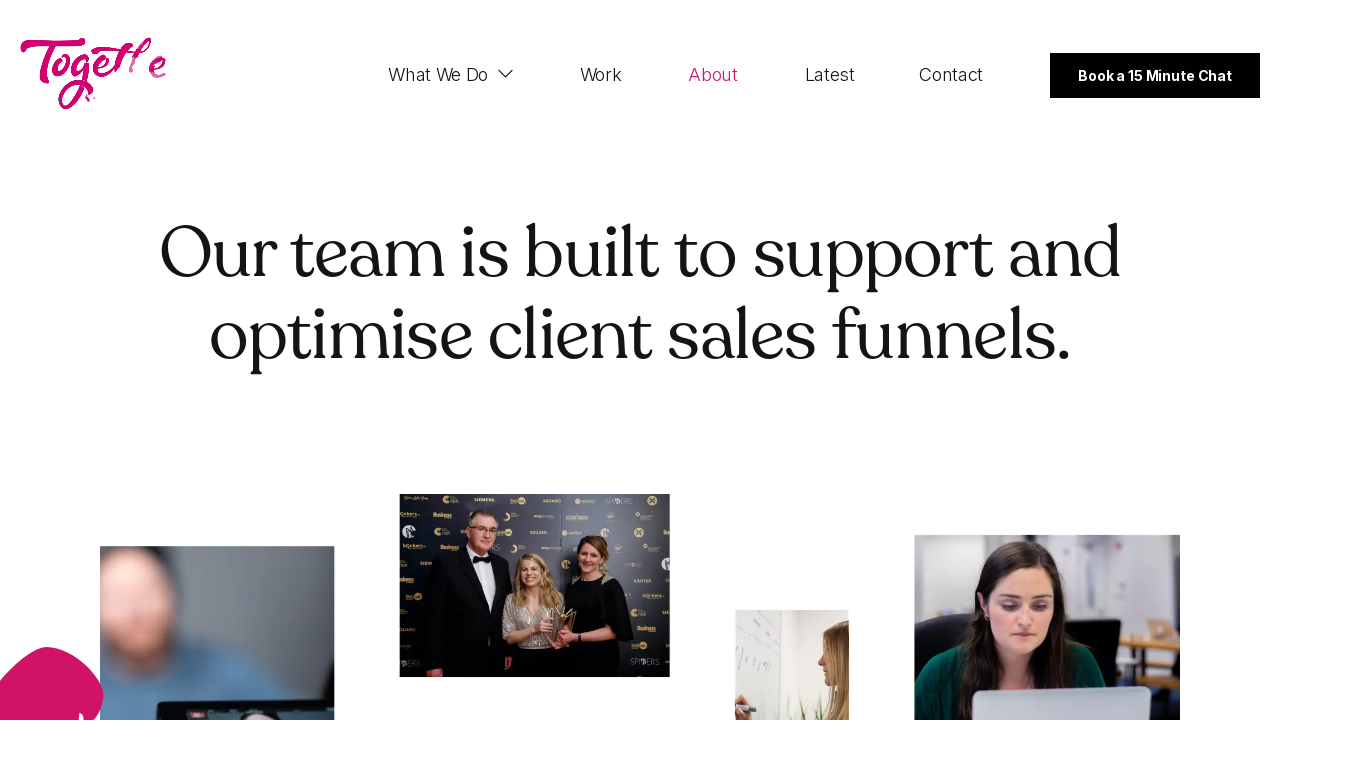

--- FILE ---
content_type: text/html; charset=utf-8
request_url: https://www.togetherdigital.ie/about/our-team
body_size: 9166
content:
<!DOCTYPE html><html lang="en"><head><meta charSet="utf-8"/><meta name="viewport" content="width=device-width"/><title>Our Dedicated Agency Team Will Support You at Every Stage </title><meta name="description" content="Our team is built to support and optimise client sales funnels. We are strategists, designers, developers, marketers and project managers. "/><link rel="canonical" href="https://www.togetherdigital.ie/about/our-team"/><meta property="og:title" content="Our Dedicated Agency Team Will Support You at Every Stage "/><meta property="og:description" content="Our team is built to support and optimise client sales funnels. We are strategists, designers, developers, marketers and project managers. "/><meta property="og:image" content="https://www.togetherdigital.ie/img/f/145018/1200x630/b9aaf40535/opengraph.jpg/m/1200x630/filters:quality(60):format(jpeg)"/><meta property="og:url" content="https://www.togetherdigital.ie/about/our-team"/><meta property="twitter:url" content="https://www.togetherdigital.ie/about/our-team"/><meta name="twitter:title" content="Our Dedicated Agency Team Will Support You at Every Stage "/><meta name="twitter:description" content="Our team is built to support and optimise client sales funnels. We are strategists, designers, developers, marketers and project managers. "/><meta name="twitter:image" content="https://www.togetherdigital.ie/img/f/145018/1200x630/b9aaf40535/opengraph.jpg/m/1200x630/filters:quality(60):format(jpeg)"/><script type="application/ld+json">{"@context":"https://schema.org/","@type":"BreadcrumbList","itemListElement":[{"@type":"ListItem","position":1,"name":"Home","item":"https://www.togetherdigital.ie"},{"@type":"ListItem","position":2,"name":"About","item":"https://www.togetherdigital.ie/about"},{"@type":"ListItem","position":3,"name":"Our Team","item":"https://www.togetherdigital.ie/about/our-team"}]}</script><link rel="preload" as="image" imageSrcSet="/img/f/145018/1440x820/3f3ef2b7f1/image.png/m/640x0/filters:quality(70):format(webp)?_w=640 640w, /img/f/145018/1440x820/3f3ef2b7f1/image.png/m/750x0/filters:quality(70):format(webp)?_w=750 750w, /img/f/145018/1440x820/3f3ef2b7f1/image.png/m/828x0/filters:quality(70):format(webp)?_w=828 828w, /img/f/145018/1440x820/3f3ef2b7f1/image.png/m/1080x0/filters:quality(70):format(webp)?_w=1080 1080w, /img/f/145018/1440x820/3f3ef2b7f1/image.png/m/1200x0/filters:quality(70):format(webp)?_w=1200 1200w, /img/f/145018/1440x820/3f3ef2b7f1/image.png/m/1920x0/filters:quality(70):format(webp)?_w=1920 1920w, /img/f/145018/1440x820/3f3ef2b7f1/image.png/m/2048x0/filters:quality(70):format(webp)?_w=2048 2048w, /img/f/145018/1440x820/3f3ef2b7f1/image.png/m/3840x0/filters:quality(70):format(webp)?_w=3840 3840w" imageSizes="100vw"/><meta name="next-head-count" content="15"/><meta charSet="utf-8"/><meta name="theme-color" content="#1c1c1c"/><meta name="google-site-verification" content="MsRKSuhdeN8RI6YVUnJTg4uKnasLIB-mrRnh02QNNRM"/><meta property="og:type" content="website"/><meta property="og:site_name" content="Together Digital"/><meta name="twitter:card" content="summary_large_image"/><meta property="twitter:domain" content="togetherdigital.ie"/><link rel="apple-touch-icon" sizes="16x16" href="/assets/favicon/16x16.png" importance="low"/><link rel="apple-touch-icon" sizes="32x32" href="/assets/favicon/32x32.png" importance="low"/><link rel="apple-touch-icon" sizes="192x192" href="/assets/favicon/192x192.png" importance="low"/><link rel="apple-touch-icon" sizes="512x512" href="/assets/favicon/512x512.png" importance="low"/><link rel="icon shortcut" type="image/x-icon" href="/assets/favicon/favicon.ico"/><link rel="manifest" href="/assets/favicon/site.webmanifest" importance="low"/><link rel="preload" href="/assets/fonts/recoleta/15e8c7c9-adff-4b2a-a27e-5b8f7f3896d6.woff2" as="font" type="font/woff2" crossorigin=""/><link rel="preload" href="/assets/fonts/recoleta/04fcbeb4-c15e-4fb4-86cd-74884e678645.woff2" as="font" type="font/woff2" crossorigin=""/><link rel="preload" href="/assets/fonts/recoleta/c4a44dcc-fce2-4dbb-9339-b82aa3e60d20.woff2" as="font" type="font/woff2" crossorigin=""/><link rel="preconnect" href="https://fonts.googleapis.com"/><link rel="preconnect" href="https://fonts.gstatic.com" crossorigin=""/><link rel="stylesheet" data-href="https://fonts.googleapis.com/css2?family=Inter:wght@300;400;500;600;700&amp;family=Kalam&amp;display=swap"/><link rel="preconnect" href="https://img2.storyblok.com"/><link rel="dns-prefetch" href="https://img2.storyblok.com"/><link rel="preload" href="/_next/static/css/6b7289350a1fe145.css" as="style" crossorigin=""/><link rel="stylesheet" href="/_next/static/css/6b7289350a1fe145.css" crossorigin="" data-n-g=""/><link rel="preload" href="/_next/static/css/1f38db5d48e3de72.css" as="style" crossorigin=""/><link rel="stylesheet" href="/_next/static/css/1f38db5d48e3de72.css" crossorigin="" data-n-p=""/><link rel="preload" href="/_next/static/css/0b1ef3670c3d2358.css" as="style" crossorigin=""/><link rel="stylesheet" href="/_next/static/css/0b1ef3670c3d2358.css" crossorigin=""/><link rel="preload" href="/_next/static/css/f4fc1d00961fa388.css" as="style" crossorigin=""/><link rel="stylesheet" href="/_next/static/css/f4fc1d00961fa388.css" crossorigin=""/><noscript data-n-css=""></noscript><script defer="" crossorigin="" nomodule="" src="/_next/static/chunks/polyfills-c67a75d1b6f99dc8.js"></script><script defer="" src="/_next/static/chunks/609.9def63f51f7a9bc4.js" crossorigin=""></script><script src="/_next/static/chunks/webpack-e553403080ced14f.js" defer="" crossorigin=""></script><script src="/_next/static/chunks/framework-fae63b21a27d6472.js" defer="" crossorigin=""></script><script src="/_next/static/chunks/main-b0bfdb0b6998c0db.js" defer="" crossorigin=""></script><script src="/_next/static/chunks/pages/_app-b6b7befd6a27bf29.js" defer="" crossorigin=""></script><script src="/_next/static/chunks/170-9f5786ba7ab97167.js" defer="" crossorigin=""></script><script src="/_next/static/chunks/556-5380eb8546a92e3d.js" defer="" crossorigin=""></script><script src="/_next/static/chunks/pages/%5B%5B...slug%5D%5D-13244979be896289.js" defer="" crossorigin=""></script><script src="/_next/static/6ChopC4N6WBkzjTOQoljA/_buildManifest.js" defer="" crossorigin=""></script><script src="/_next/static/6ChopC4N6WBkzjTOQoljA/_ssgManifest.js" defer="" crossorigin=""></script><link rel="stylesheet" href="https://fonts.googleapis.com/css2?family=Inter:wght@300;400;500;600;700&family=Kalam&display=swap"/></head><body><div id="__next"><a class="skip" href="#main">Skip to content</a><div class="styles_stickyHeader__LHp7C"><div class="container styles_grid__lT5GZ"><a class="styles_logo__gCrFk" href="/"><img src="/assets/images/TD Logo.svg" width="119" height="48" alt="Together Digital Logo" loading="lazy"/></a><button class="button button--secondary styles_chat__RGLxh">Book a 15 Minute Chat</button></div></div><header class="styles_header__uhzXW"><div class="container"><a class="styles_logo__gCrFk" href="/"><video id="logoVideo" width="200" autoplay="" muted="" playsinline="" preload="yes" class=""><source src="/assets/videos/td-logo.webm" type="video/webm"/><source src="/assets/videos/td-logo.mp4" type="video/mp4"/><track src="/assets/videos/td-logo.vtt" kind="captions" srcLang="en" label="english_captions"/></video><div class="styles_image__arMNl "><img src="/assets/images/TD Logo.svg" width="182" height="70" alt="Together Digital Logo" loading="lazy"/></div></a><nav role="navigation" aria-label="Main Navigation" class="styles_animate__MvJVm styles_navigation__biora"><div class="styles_megamenuContainer__RY9RI null"><span role="button" tabindex="0">What We Do<svg role="presentation" class="styles_icon__wTlqM icon-chevron-down"><use xlink:href="/assets/svg/icons.svg#chevron-down"></use></svg></span><div class="styles_megamenu__vRvcy null"><div><div class="container"><div class="styles_outerGrid__LpNKA"><div class="styles_megamenuLinks__JIzIg"><a class="styles_link__X42U8" href="/services/digital-strategy"><span class="styles_title__W4OVO" role="heading" aria-level="2">Digital Strategy<svg role="presentation" class="styles_icon__wTlqM icon-chevron-right"><use xlink:href="/assets/svg/icons.svg#chevron-right"></use></svg></span><p class="styles_description__daXV6">Strategies that optimise funnels, improve conversion rates and accelerate sales</p></a><a class="styles_link__X42U8" href="/services/website-design"><span class="styles_title__W4OVO" role="heading" aria-level="2">Web Design<svg role="presentation" class="styles_icon__wTlqM icon-chevron-right"><use xlink:href="/assets/svg/icons.svg#chevron-right"></use></svg></span><p class="styles_description__daXV6">Impactful, UX-focused websites that look good, function properly and rank highly</p></a><a class="styles_link__X42U8" href="/services/website-development"><span class="styles_title__W4OVO" role="heading" aria-level="2">Development<svg role="presentation" class="styles_icon__wTlqM icon-chevron-right"><use xlink:href="/assets/svg/icons.svg#chevron-right"></use></svg></span><p class="styles_description__daXV6">Fast-loading websites and web applications customised to your needs</p></a><a class="styles_link__X42U8" href="/services/demand-generation"><span class="styles_title__W4OVO" role="heading" aria-level="2">Demand Generation<svg role="presentation" class="styles_icon__wTlqM icon-chevron-right"><use xlink:href="/assets/svg/icons.svg#chevron-right"></use></svg></span><p class="styles_description__daXV6">SEO, Paid Advertising, Email Marketing, Social Media, Account-based Marketing</p></a><a class="styles_link__X42U8" href="/services/video-content"><span class="styles_title__W4OVO" role="heading" aria-level="2">Video &amp; Content<svg role="presentation" class="styles_icon__wTlqM icon-chevron-right"><use xlink:href="/assets/svg/icons.svg#chevron-right"></use></svg></span><p class="styles_description__daXV6">Deliver engaging content through copy, video and animation</p></a><a class="styles_link__X42U8" href="/services/branding-graphic-design"><span class="styles_title__W4OVO" role="heading" aria-level="2">Branding &amp; Graphic Design<svg role="presentation" class="styles_icon__wTlqM icon-chevron-right"><use xlink:href="/assets/svg/icons.svg#chevron-right"></use></svg></span><p class="styles_description__daXV6">Brand identity, messaging and design of all visual elements for your company</p></a><a class="styles_link__X42U8" href="/services/support-maintenance"><span class="styles_title__W4OVO" role="heading" aria-level="2">Support &amp; Maintenance<svg role="presentation" class="styles_icon__wTlqM icon-chevron-right"><use xlink:href="/assets/svg/icons.svg#chevron-right"></use></svg></span><p class="styles_description__daXV6">Dedicated support team, customised support packages that protect your investment</p></a></div><div class="styles_sidebarLinks__MaQoL"><div class="styles_links__XqL5e"><span class="styles_mainLink__2tueh" role="heading" aria-level="2">Sectors</span><a class="styles_subLink__ngqQK" href="/sectors/b2b">B2B</a><a class="styles_subLink__ngqQK" href="/sectors/professional-services">Professional Services</a><a class="styles_subLink__ngqQK" href="/sectors/not-for-profit">Not For Profit</a></div><div class="styles_links__XqL5e"><span class="styles_mainLink__2tueh" role="heading" aria-level="2">Programmes</span><a class="styles_subLink__ngqQK" href="/programmes/enterprise-ireland-funded-activity">Enterprise Ireland Funded Activity</a><a class="styles_subLink__ngqQK" href="/programmes/export-strategy">Export Strategy</a><a class="styles_subLink__ngqQK" href="/programmes/integrated-marketing">Integrated Marketing</a><a class="styles_subLink__ngqQK" href="/programmes/b2b-rebrand">B2B Rebrand</a></div></div></div></div></div></div></div><a class="styles_eachLink__eW1Jp" href="/our-work">Work</a><a class="styles_eachLink__eW1Jp active" href="/about">About</a><a class="styles_eachLink__eW1Jp" href="/latest">Latest</a><a class="styles_eachLink__eW1Jp" href="/contact-us">Contact</a><button class="button button--secondary styles_chat__RGLxh">Book a 15 Minute Chat</button></nav><button type="button" aria-expanded="false" aria-label="Mobile Navigation Button" class="styles_menuButton__Re5YP"><svg role="presentation" class="styles_icon__wTlqM icon-menu"><use xlink:href="/assets/svg/icons.svg#menu"></use></svg></button></div></header><main role="main" id="main" class="main"><div class="styles_largeCenteredInnerBanner__IjgHt"><section class="container styles_largeCenteredInnerBanner__fP1VW"><h1>Our team is built to support and optimise client sales funnels.</h1></section></div><div class="styles_imageGrid__q9Qr1"><section class="imageGridLarge
                          styles_imageGridLarge__2XDlh 
                          styles_animations__UHufO 
                          "><div class="imageContain styles_imageWrapper__Omzw4"><span style="box-sizing:border-box;display:block;overflow:hidden;width:initial;height:initial;background:none;opacity:1;border:0;margin:0;padding:0;position:relative"><span style="box-sizing:border-box;display:block;width:initial;height:initial;background:none;opacity:1;border:0;margin:0;padding:0;padding-top:150.375%"></span><img alt="Together Digital Team Images" src="[data-uri]" decoding="async" data-nimg="responsive" style="position:absolute;top:0;left:0;bottom:0;right:0;box-sizing:border-box;padding:0;border:none;margin:auto;display:block;width:0;height:0;min-width:100%;max-width:100%;min-height:100%;max-height:100%;object-fit:cover"/><noscript><img alt="Together Digital Team Images" loading="lazy" decoding="async" data-nimg="responsive" style="position:absolute;top:0;left:0;bottom:0;right:0;box-sizing:border-box;padding:0;border:none;margin:auto;display:block;width:0;height:0;min-width:100%;max-width:100%;min-height:100%;max-height:100%;object-fit:cover" sizes="100vw" srcSet="/img/f/145018/2480x1750/4cf5233caf/our-team-2.png/m/640x0/filters:quality(70):format(webp)?_w=640 640w, /img/f/145018/2480x1750/4cf5233caf/our-team-2.png/m/750x0/filters:quality(70):format(webp)?_w=750 750w, /img/f/145018/2480x1750/4cf5233caf/our-team-2.png/m/828x0/filters:quality(70):format(webp)?_w=828 828w, /img/f/145018/2480x1750/4cf5233caf/our-team-2.png/m/1080x0/filters:quality(70):format(webp)?_w=1080 1080w, /img/f/145018/2480x1750/4cf5233caf/our-team-2.png/m/1200x0/filters:quality(70):format(webp)?_w=1200 1200w, /img/f/145018/2480x1750/4cf5233caf/our-team-2.png/m/1920x0/filters:quality(70):format(webp)?_w=1920 1920w, /img/f/145018/2480x1750/4cf5233caf/our-team-2.png/m/2048x0/filters:quality(70):format(webp)?_w=2048 2048w, /img/f/145018/2480x1750/4cf5233caf/our-team-2.png/m/3840x0/filters:quality(70):format(webp)?_w=3840 3840w" src="/img/f/145018/2480x1750/4cf5233caf/our-team-2.png/m/3840x0/filters:quality(70):format(webp)?_w=3840"/></noscript></span></div><div class="styles_graphics__aFDPw"><img src="/assets/graphics/er2.svg" width="440" height="410" alt="_default" loading="lazy"/></div></section></div><div class="styles_centeredContentArea__rvI7w"><section class="container 
                          styles_centeredContentArea__4kxXO 
                          styles_animations__zcSKq 
                          false"><div class="styles_heading__MCFsL"><h2>Our approach is <b>simple</b>. We get smart people to do smart things.</h2></div><div class="styles_description__QcQWJ"><p>Our team is built to support and optimise client <a target="_self" href="/latest/leveraging-your-website-to-optimise-your-b2b-sales-funnels-and-increase-revenue">sales funnels.</a> We are strategists, designers, developers, marketers and project managers. We offer end-to-end <a target="_self" href="/services/website-development">solutions,</a> dynamically tailored to your specific <a target="_self" href="/services/digital-strategy">business goals. </a></p></div></section></div><div class="styles_fullWidthImage__1CmPM"><section class="fullWidthImage
                styles_fullWidthImage__y9g5_ 
                styles_animations__hrDmI 
                "><div class="styles_video__Q6w_V"><div class="styles_image__hKSQL"><span style="box-sizing:border-box;display:block;overflow:hidden;width:initial;height:initial;background:none;opacity:1;border:0;margin:0;padding:0;position:relative"><span style="box-sizing:border-box;display:block;width:initial;height:initial;background:none;opacity:1;border:0;margin:0;padding:0;padding-top:57.8125%"></span><img alt="Fallback Image for video" sizes="100vw" srcSet="/img/f/145018/1440x820/3f3ef2b7f1/image.png/m/640x0/filters:quality(70):format(webp)?_w=640 640w, /img/f/145018/1440x820/3f3ef2b7f1/image.png/m/750x0/filters:quality(70):format(webp)?_w=750 750w, /img/f/145018/1440x820/3f3ef2b7f1/image.png/m/828x0/filters:quality(70):format(webp)?_w=828 828w, /img/f/145018/1440x820/3f3ef2b7f1/image.png/m/1080x0/filters:quality(70):format(webp)?_w=1080 1080w, /img/f/145018/1440x820/3f3ef2b7f1/image.png/m/1200x0/filters:quality(70):format(webp)?_w=1200 1200w, /img/f/145018/1440x820/3f3ef2b7f1/image.png/m/1920x0/filters:quality(70):format(webp)?_w=1920 1920w, /img/f/145018/1440x820/3f3ef2b7f1/image.png/m/2048x0/filters:quality(70):format(webp)?_w=2048 2048w, /img/f/145018/1440x820/3f3ef2b7f1/image.png/m/3840x0/filters:quality(70):format(webp)?_w=3840 3840w" src="/img/f/145018/1440x820/3f3ef2b7f1/image.png/m/3840x0/filters:quality(70):format(webp)?_w=3840" decoding="async" data-nimg="responsive" style="position:absolute;top:0;left:0;bottom:0;right:0;box-sizing:border-box;padding:0;border:none;margin:auto;display:block;width:0;height:0;min-width:100%;max-width:100%;min-height:100%;max-height:100%;object-fit:cover"/></span></div></div><div class="styles_graphicsTop__s_egt"><img src="/assets/graphics/o.svg" width="180" height="237" alt="_default" loading="lazy"/></div></section></div><div class="styles_contentArea__irw6K"><section class="container 
                          contentArea
                          styles_contentArea__XtrQe 
                          styles_animations__iXWzA 
                          "><h2 class="h5 styles_title__dhqHw ">Jump onboard. We&#x27;re hiring!</h2><div class="styles_content__j5dCM"><p>We value fearlessness, drive and, above all else, a willingness to learn new skills. You will fit in very nicely if you wish to work in a highly collaborative environment, where all contributions are valued and respected. </p><p>To join our team, you should be hungry to learn and willing to share your own knowledge generously.</p><div class="styles_grid__9HnQl"><a class="button--tertiary" href="/about/careers">View Careers</a></div></div></section></div><div class="styles_awardLogos__W9MlO"><section class="container 
                          awardLogos
                          styles_awardLogos__9EZmA 
                          styles_animations__e3mQX 
                          "><h2 class="styles_heading__Rijrb">Award-Winning Performance</h2><div class="styles_grid__Mf_Ej"><div class="styles_imageWrapper___SsvO"><span style="box-sizing:border-box;display:inline-block;overflow:hidden;width:initial;height:initial;background:none;opacity:1;border:0;margin:0;padding:0;position:relative;max-width:100%"><span style="box-sizing:border-box;display:block;width:initial;height:initial;background:none;opacity:1;border:0;margin:0;padding:0;max-width:100%"><img style="display:block;max-width:100%;width:initial;height:initial;background:none;opacity:1;border:0;margin:0;padding:0" alt="" aria-hidden="true" src="data:image/svg+xml,%3csvg%20xmlns=%27http://www.w3.org/2000/svg%27%20version=%271.1%27%20width=%27300%27%20height=%27140%27/%3e"/></span><img alt="Spiders Award" src="[data-uri]" decoding="async" data-nimg="intrinsic" style="position:absolute;top:0;left:0;bottom:0;right:0;box-sizing:border-box;padding:0;border:none;margin:auto;display:block;width:0;height:0;min-width:100%;max-width:100%;min-height:100%;max-height:100%;object-fit:contain"/><noscript><img alt="Spiders Award" loading="lazy" decoding="async" data-nimg="intrinsic" style="position:absolute;top:0;left:0;bottom:0;right:0;box-sizing:border-box;padding:0;border:none;margin:auto;display:block;width:0;height:0;min-width:100%;max-width:100%;min-height:100%;max-height:100%;object-fit:contain" srcSet="/img/f/145018/290x112/6bc0e7a231/spiders-logo.png/m/384x0/filters:quality(70):format(webp)?_w=384 1x, /img/f/145018/290x112/6bc0e7a231/spiders-logo.png/m/640x0/filters:quality(70):format(webp)?_w=640 2x" src="/img/f/145018/290x112/6bc0e7a231/spiders-logo.png/m/640x0/filters:quality(70):format(webp)?_w=640"/></noscript></span><span class="styles_number__MpbuG">x<!-- -->11</span></div><div class="styles_imageWrapper___SsvO"><span style="box-sizing:border-box;display:inline-block;overflow:hidden;width:initial;height:initial;background:none;opacity:1;border:0;margin:0;padding:0;position:relative;max-width:100%"><span style="box-sizing:border-box;display:block;width:initial;height:initial;background:none;opacity:1;border:0;margin:0;padding:0;max-width:100%"><img style="display:block;max-width:100%;width:initial;height:initial;background:none;opacity:1;border:0;margin:0;padding:0" alt="" aria-hidden="true" src="data:image/svg+xml,%3csvg%20xmlns=%27http://www.w3.org/2000/svg%27%20version=%271.1%27%20width=%27300%27%20height=%27140%27/%3e"/></span><img alt="Award Logos" src="[data-uri]" decoding="async" data-nimg="intrinsic" style="position:absolute;top:0;left:0;bottom:0;right:0;box-sizing:border-box;padding:0;border:none;margin:auto;display:block;width:0;height:0;min-width:100%;max-width:100%;min-height:100%;max-height:100%;object-fit:contain"/><noscript><img alt="Award Logos" loading="lazy" decoding="async" data-nimg="intrinsic" style="position:absolute;top:0;left:0;bottom:0;right:0;box-sizing:border-box;padding:0;border:none;margin:auto;display:block;width:0;height:0;min-width:100%;max-width:100%;min-height:100%;max-height:100%;object-fit:contain" srcSet="/img/f/145018/266x108/b9a672b218/ima-logo.png/m/384x0/filters:quality(70):format(webp)?_w=384 1x, /img/f/145018/266x108/b9a672b218/ima-logo.png/m/640x0/filters:quality(70):format(webp)?_w=640 2x" src="/img/f/145018/266x108/b9a672b218/ima-logo.png/m/640x0/filters:quality(70):format(webp)?_w=640"/></noscript></span><span class="styles_number__MpbuG">x<!-- -->3</span></div><div class="styles_imageWrapper___SsvO"><span style="box-sizing:border-box;display:inline-block;overflow:hidden;width:initial;height:initial;background:none;opacity:1;border:0;margin:0;padding:0;position:relative;max-width:100%"><span style="box-sizing:border-box;display:block;width:initial;height:initial;background:none;opacity:1;border:0;margin:0;padding:0;max-width:100%"><img style="display:block;max-width:100%;width:initial;height:initial;background:none;opacity:1;border:0;margin:0;padding:0" alt="" aria-hidden="true" src="data:image/svg+xml,%3csvg%20xmlns=%27http://www.w3.org/2000/svg%27%20version=%271.1%27%20width=%27300%27%20height=%27140%27/%3e"/></span><img alt="Award Logos" src="[data-uri]" decoding="async" data-nimg="intrinsic" style="position:absolute;top:0;left:0;bottom:0;right:0;box-sizing:border-box;padding:0;border:none;margin:auto;display:block;width:0;height:0;min-width:100%;max-width:100%;min-height:100%;max-height:100%;object-fit:contain"/><noscript><img alt="Award Logos" loading="lazy" decoding="async" data-nimg="intrinsic" style="position:absolute;top:0;left:0;bottom:0;right:0;box-sizing:border-box;padding:0;border:none;margin:auto;display:block;width:0;height:0;min-width:100%;max-width:100%;min-height:100%;max-height:100%;object-fit:contain" srcSet="/img/f/145018/206x128/e5d7acba32/wa-logo.png/m/384x0/filters:quality(70):format(webp)?_w=384 1x, /img/f/145018/206x128/e5d7acba32/wa-logo.png/m/640x0/filters:quality(70):format(webp)?_w=640 2x" src="/img/f/145018/206x128/e5d7acba32/wa-logo.png/m/640x0/filters:quality(70):format(webp)?_w=640"/></noscript></span></div><div class="styles_imageWrapper___SsvO"><span style="box-sizing:border-box;display:inline-block;overflow:hidden;width:initial;height:initial;background:none;opacity:1;border:0;margin:0;padding:0;position:relative;max-width:100%"><span style="box-sizing:border-box;display:block;width:initial;height:initial;background:none;opacity:1;border:0;margin:0;padding:0;max-width:100%"><img style="display:block;max-width:100%;width:initial;height:initial;background:none;opacity:1;border:0;margin:0;padding:0" alt="" aria-hidden="true" src="data:image/svg+xml,%3csvg%20xmlns=%27http://www.w3.org/2000/svg%27%20version=%271.1%27%20width=%27300%27%20height=%27140%27/%3e"/></span><img alt="Award Logos" src="[data-uri]" decoding="async" data-nimg="intrinsic" style="position:absolute;top:0;left:0;bottom:0;right:0;box-sizing:border-box;padding:0;border:none;margin:auto;display:block;width:0;height:0;min-width:100%;max-width:100%;min-height:100%;max-height:100%;object-fit:contain"/><noscript><img alt="Award Logos" loading="lazy" decoding="async" data-nimg="intrinsic" style="position:absolute;top:0;left:0;bottom:0;right:0;box-sizing:border-box;padding:0;border:none;margin:auto;display:block;width:0;height:0;min-width:100%;max-width:100%;min-height:100%;max-height:100%;object-fit:contain" srcSet="/img/f/145018/264x106/f1ca646eb9/horizon-logo.png/m/384x0/filters:quality(70):format(webp)?_w=384 1x, /img/f/145018/264x106/f1ca646eb9/horizon-logo.png/m/640x0/filters:quality(70):format(webp)?_w=640 2x" src="/img/f/145018/264x106/f1ca646eb9/horizon-logo.png/m/640x0/filters:quality(70):format(webp)?_w=640"/></noscript></span></div><div class="styles_imageWrapper___SsvO"><span style="box-sizing:border-box;display:inline-block;overflow:hidden;width:initial;height:initial;background:none;opacity:1;border:0;margin:0;padding:0;position:relative;max-width:100%"><span style="box-sizing:border-box;display:block;width:initial;height:initial;background:none;opacity:1;border:0;margin:0;padding:0;max-width:100%"><img style="display:block;max-width:100%;width:initial;height:initial;background:none;opacity:1;border:0;margin:0;padding:0" alt="" aria-hidden="true" src="data:image/svg+xml,%3csvg%20xmlns=%27http://www.w3.org/2000/svg%27%20version=%271.1%27%20width=%27300%27%20height=%27140%27/%3e"/></span><img alt="Award Logos" src="[data-uri]" decoding="async" data-nimg="intrinsic" style="position:absolute;top:0;left:0;bottom:0;right:0;box-sizing:border-box;padding:0;border:none;margin:auto;display:block;width:0;height:0;min-width:100%;max-width:100%;min-height:100%;max-height:100%;object-fit:contain"/><noscript><img alt="Award Logos" loading="lazy" decoding="async" data-nimg="intrinsic" style="position:absolute;top:0;left:0;bottom:0;right:0;box-sizing:border-box;padding:0;border:none;margin:auto;display:block;width:0;height:0;min-width:100%;max-width:100%;min-height:100%;max-height:100%;object-fit:contain" srcSet="/img/f/145018/278x162/d577584100/iaa-logo.png/m/384x0/filters:quality(70):format(webp)?_w=384 1x, /img/f/145018/278x162/d577584100/iaa-logo.png/m/640x0/filters:quality(70):format(webp)?_w=640 2x" src="/img/f/145018/278x162/d577584100/iaa-logo.png/m/640x0/filters:quality(70):format(webp)?_w=640"/></noscript></span></div></div></section></div><div class="styles_letsTalkCta__O1Osn"><section class="letsTalkCta
                          background
                          styles_background__iD9jR 
                          styles_animations__foWKY 
                          "><div class="container styles_letsTalkCta__19dw3"><h2>Let&#x27;s Talk</h2><a class="styles_link__mdOOb button--primary" href="/contact-us"><div><svg role="presentation" class="styles_icon__wTlqM icon-arrow-right"><use xlink:href="/assets/svg/icons.svg#arrow-right"></use></svg></div>Get in touch</a></div><div class="styles_graphics__zq83P"><img src="/assets/graphics/h.svg" width="180" height="236" alt="_default" loading="lazy"/></div></section></div></main><footer class="styles_footer__Oj64_ styles_animations__v_9_u false "><form id="subForm" class="js-cm-form styles_form__pObTf" action="https://www.createsend.com/t/subscribeerror?description=" method="post" data-id="5B5E7037DA78A748374AD499497E309E830AFE7D789FE43DB98060093EC2B713C8DE52D31FFC3B2FC34FE4A0DB69E0472B79928BF9361F6EFB70DFDCA14CB5A7"><div class="container"><div><h2>Subscribe today!</h2><p>Helpful content, once every quarter</p></div><div><label for="fieldEmail" class="sr-only">Email address</label><div class="styles_fields__j9V0q"><input autoComplete="Email" aria-label="Email" id="fieldEmail" type="email" name="cm-bkrilju-bkrilju" maxLength="200" placeholder="Enter your email address" class="js-cm-email-input qa-input-email" required=""/><button><svg role="presentation" class="styles_icon__wTlqM icon-email-sent"><use xlink:href="/assets/svg/icons.svg#email-sent"></use></svg><span class="sr-only">Subscribe</span></button></div></div></div></form><div class="container styles_footerDetails__xTLrl"><div class="styles_grid__8abZW"><div class="styles_info__9BwvE"><div class="styles_logo__piUa0"><a class="styles_logo__piUa0" href="/"><img src="/assets/images/TD Logo.svg" width="205" height="81" alt="Together Digital Logo" loading="lazy"/></a></div><div class="styles_social__grSMB undefined"><a href="https://www.facebook.com/togetherdigital" target="_blank" rel="noreferrer" title="Facebook"><svg role="presentation" class="styles_icon__wTlqM icon-facebook"><use xlink:href="/assets/svg/icons.svg#facebook"></use></svg></a><a href="https://twitter.com/TogetherD_IE" target="_blank" rel="noreferrer" title="Twitter"><svg role="presentation" class="styles_icon__wTlqM icon-twitter"><use xlink:href="/assets/svg/icons.svg#twitter"></use></svg></a><a href="https://www.instagram.com/togetherdigital/" target="_blank" rel="noreferrer" title="Instagram"><svg role="presentation" class="styles_icon__wTlqM icon-instagram"><use xlink:href="/assets/svg/icons.svg#instagram"></use></svg></a><a href="https://ie.linkedin.com/company/together-digital" target="_blank" rel="noreferrer" title="LinkedIn"><svg role="presentation" class="styles_icon__wTlqM icon-linkedin"><use xlink:href="/assets/svg/icons.svg#linkedin"></use></svg></a></div></div><div class="styles_columns__wca6Z"><a class="footerLink" href="/our-work">Work</a><a class="footerLink" href="/about">About</a><a class="footerLink" href="/about/careers">Careers</a><a class="footerLink" href="/latest">Latest</a><a class="footerLink active" href="/about/our-team">Our Team</a><a class="footerLink" href="/about/innovation">Innovation</a><a class="footerLink" href="/funnel-fanatics">Funnel Fanatics</a><a class="footerLink" href="/love-your-website">Love Your Website</a><a class="footerLink" href="/contact-us">Contact Us</a><a class="footerLink" href="/support">Support</a></div><div class="styles_contact__tql_m"><a class="button--primary button--primary-right styles_contactMainLink__vrCjG" href="/contact-us">Let&#x27;s talk<!-- --> <div><svg role="presentation" class="styles_icon__wTlqM icon-arrow-right"><use xlink:href="/assets/svg/icons.svg#arrow-right"></use></svg></div></a><div class="styles_contactLinks__yQs76"><a href="mailto:info@togetherdigital.ie">info@togetherdigital.ie</a><a href="tel:01 681 4440">01 681 4440</a><a href="/support">Support</a></div></div></div><div class="styles_bottom__rI_sU"><div class="styles_bottomItems__FZUbZ"><p>© <!-- -->2026<!-- --> <!-- -->Together Digital</p><a href="/terms">Terms</a><a href="/privacy">Privacy</a><a href="/cookies">Cookies</a><a href="/sitemap">Sitemap</a></div></div><div class="styles_graphics__so60R"><img src="/assets/graphics/graphic_01.svg" width="440" height="210" alt="Together Digital" loading="lazy"/></div></div></footer></div><script id="__NEXT_DATA__" type="application/json" crossorigin="">{"props":{"pageProps":{"story":{"name":"Our Team","created_at":"2022-02-21T11:27:48.950Z","published_at":"2024-03-11T16:21:35.770Z","alternates":[],"id":110073026,"uuid":"eb456057-4df5-49db-ac94-fd8a27ff5ec9","content":{"seo":{"_uid":"93bf1a24-be9f-4810-9cb0-a711fb54efdb","title":"Our Dedicated Agency Team Will Support You at Every Stage ","plugin":"seo-fieldtype","og_image":"","og_title":"Our Dedicated Agency Team Will Support You at Every Stage ","show_hide":true,"description":"Our team is built to support and optimise client sales funnels. We are strategists, designers, developers, marketers and project managers. ","og_description":"Our team is built to support and optimise client sales funnels. We are strategists, designers, developers, marketers and project managers. "},"_uid":"ec0047b6-8e91-4c7e-9c41-4b9dd06ee00d","image":{"id":null,"alt":null,"name":"","focus":null,"title":null,"filename":"","copyright":null,"fieldtype":"asset"},"content":[{"_uid":"ee4d549f-fcb1-41b2-b30c-bbf4b9bb7dc0","component":"templates/our-team","image_grid":[{"_uid":"e06783e5-86e4-4293-9956-9a1df9ad648b","gallery":{"id":5592042,"alt":"","name":"","focus":"","title":"","filename":"https://a.storyblok.com/f/145018/2480x1750/4cf5233caf/our-team-2.png","copyright":"","fieldtype":"asset","is_external_url":false},"component":"blocks/image-grid-large"}],"award_logos":[{"_uid":"c91f3569-9a97-4871-bf64-4f63bf836053","logos":[{"_uid":"ae2bc00d-0d1c-4815-86fd-67042e9d014a","image":{"id":5092427,"alt":"","name":"","focus":null,"title":"","filename":"https://a.storyblok.com/f/145018/290x112/6bc0e7a231/spiders-logo.png","copyright":"","fieldtype":"asset"},"number":"11","caption":"Spiders Award","component":"Award Logo"},{"_uid":"21c4120f-0a27-4e35-ae20-5c521340bcdd","image":{"id":5092425,"alt":"","name":"","focus":null,"title":"","filename":"https://a.storyblok.com/f/145018/266x108/b9a672b218/ima-logo.png","copyright":"","fieldtype":"asset"},"number":"3","caption":"","component":"Award Logo"},{"_uid":"10423f7c-d21c-4a09-b110-529ffc1a30ea","image":{"id":5092434,"alt":"","name":"","focus":null,"title":"","filename":"https://a.storyblok.com/f/145018/206x128/e5d7acba32/wa-logo.png","copyright":"","fieldtype":"asset"},"number":"0","caption":"","component":"Award Logo"},{"_uid":"2d17cffc-91c8-4e5e-beba-3a5f18bd0436","image":{"id":5092406,"alt":"","name":"","focus":null,"title":"","filename":"https://a.storyblok.com/f/145018/264x106/f1ca646eb9/horizon-logo.png","copyright":"","fieldtype":"asset"},"number":"0","caption":"","component":"Award Logo"},{"_uid":"e337940b-07f6-4b64-80e4-ca387ca69c30","image":{"id":5092416,"alt":"","name":"","focus":null,"title":"","filename":"https://a.storyblok.com/f/145018/278x162/d577584100/iaa-logo.png","copyright":"","fieldtype":"asset"},"number":"0","caption":"","component":"Award Logo"}],"heading":"Award-Winning Performance","component":"blocks/award-logos"}],"content_area":[{"_uid":"8454ae6f-544c-42c0-80e6-2f6571db28f1","links":[{"_uid":"6fe174a1-5f27-40dc-9cf5-eb7aa29a2230","link":{"id":"915ce0c3-95f7-40b7-9e48-d00b0832cf44","url":"","linktype":"story","fieldtype":"multilink","cached_url":"about/careers"},"label":"View Careers","component":"Link"}],"content":{"type":"doc","content":[{"type":"paragraph","content":[{"text":"We value fearlessness, drive and, above all else, a willingness to learn new skills. You will fit in very nicely if you wish to work in a highly collaborative environment, where all contributions are valued and respected. ","type":"text"}]},{"type":"paragraph","content":[{"text":"To join our team, you should be hungry to learn and willing to share your own knowledge generously.","type":"text"}]}]},"component":"blocks/content-area","description":{"type":"doc","content":[{"type":"paragraph","content":[{"text":"Jump onboard. We're hiring!","type":"text"}]}]}}],"lets_talk_cta":[{"_uid":"4f91761d-c806-4f72-8e59-395eb2b0f7a7","link":[{"_uid":"dee611ee-c614-453f-be14-ece2f69564db","link":{"id":"0f5e3187-596f-4527-81a2-4bc06ef149e8","url":"","linktype":"story","fieldtype":"multilink","cached_url":"contact-us"},"label":"Get in touch","component":"Link"}],"heading":"Let's Talk","component":"blocks/lets-talk-cta","small_text":"Winner of 17 international awards"}],"centered_content_area":[{"_uid":"0daeb71b-676e-4646-b9cb-79d6c42ed048","heading":{"type":"doc","content":[{"type":"paragraph","content":[{"text":"Our approach is ","type":"text"},{"text":"simple","type":"text","marks":[{"type":"bold"}]},{"text":". We get smart people to do smart things.","type":"text"}]}]},"component":"blocks/centered-content-area","description":{"type":"doc","content":[{"type":"paragraph","content":[{"text":"Our team is built to support and optimise client ","type":"text"},{"text":"sales funnels.","type":"text","marks":[{"type":"link","attrs":{"href":"https://www.togetherdigital.ie/latest/leveraging-your-website-to-optimise-your-b2b-sales-funnels-and-increase-revenue","uuid":null,"anchor":null,"target":"_self","linktype":"url"}}]},{"text":" We are strategists, designers, developers, marketers and project managers. We offer end-to-end ","type":"text"},{"text":"solutions,","type":"text","marks":[{"type":"link","attrs":{"href":"https://www.togetherdigital.ie/services/website-development","uuid":null,"anchor":null,"target":"_self","linktype":"url"}}]},{"text":" dynamically tailored to your specific ","type":"text"},{"text":"business goals. ","type":"text","marks":[{"type":"link","attrs":{"href":"https://www.togetherdigital.ie/services/digital-strategy","uuid":null,"anchor":null,"target":"_self","linktype":"url"}}]}]}]}}],"full_width_image_video":[{"_uid":"b86aecf4-2a05-41d1-b28b-c3d8d129fa13","image":{"id":null,"alt":null,"name":"","focus":null,"title":null,"filename":null,"copyright":null,"fieldtype":"asset","is_external_url":false},"caption":"","graphics":"Top","component":"blocks/full-width-image","fallback_image":{"id":3895248,"alt":"","name":"","focus":"","title":"","filename":"https://a.storyblok.com/f/145018/1440x820/3f3ef2b7f1/image.png","copyright":"","fieldtype":"asset","is_external_url":false}}]}],"excerpt":"","component":"modules/page","banner_heading":"Our team is built to support and optimise client sales funnels.","prevent_indexing":false},"slug":"our-team","full_slug":"about/our-team","default_full_slug":null,"sort_by_date":null,"position":30,"tag_list":[],"is_startpage":false,"parent_id":162021232,"meta_data":null,"group_id":"ec01d06a-438e-46fd-b236-487070adee0e","first_published_at":"2022-03-25T16:48:06.000Z","release_id":null,"lang":"default","path":null,"translated_slugs":[]},"settings":{"_uid":"3f84e4d9-2342-4e86-9d5b-989b4901a16a","email":"info@togetherdigital.ie","links":[{"_uid":"c84e2f41-af60-4d4a-b3d0-956655077f9a","link":{"id":"30b71b1b-c135-4480-95bd-6a6993efc187","url":"","anchor":"","linktype":"story","fieldtype":"multilink","cached_url":"our-work/"},"label":"Work","component":"Link"},{"_uid":"36ce1d29-3bff-496d-8ad2-d399115003df","link":{"id":"7fd5a326-616a-4728-8005-f3f0e66b843f","url":"","anchor":"","linktype":"story","fieldtype":"multilink","cached_url":"about/"},"label":"About","component":"Link"},{"_uid":"265ff0d5-85bb-4d38-a640-e347776207ae","link":{"id":"915ce0c3-95f7-40b7-9e48-d00b0832cf44","url":"","anchor":"","linktype":"story","fieldtype":"multilink","cached_url":"about/careers"},"label":"Careers","component":"Link"},{"_uid":"6878e3a5-4618-4522-8c03-9ad6e59293ba","link":{"id":"ed43f75a-69a1-4ab5-8065-3717a8ffa669","url":"","linktype":"story","fieldtype":"multilink","cached_url":"latest/"},"label":"Latest","component":"Link"},{"_uid":"ed8f4520-72bb-4f39-956c-7529fee36575","link":{"id":"eb456057-4df5-49db-ac94-fd8a27ff5ec9","url":"","anchor":"","linktype":"story","fieldtype":"multilink","cached_url":"about/our-team"},"label":"Our Team","component":"Link"},{"_uid":"2f4563f6-cb75-4044-b9e5-071f070eadb5","link":{"id":"25da8cc7-866f-4e6e-b13c-18df190c2ef4","url":"","linktype":"story","fieldtype":"multilink","cached_url":"about/innovation"},"label":"Innovation","component":"Link"},{"_uid":"a74d5c82-124d-40c3-9cb5-a705939edbdb","link":{"id":"7d0ab8f9-c2d2-49b7-902b-cbc7b15befe1","url":"","linktype":"story","fieldtype":"multilink","cached_url":"funnel-fanatics"},"label":"Funnel Fanatics","component":"Link"},{"_uid":"bd3453e0-faf1-4190-8884-03c637aaaf33","link":{"id":"f7d79e73-2bcf-43d7-bcd3-804de714ceb9","url":"","linktype":"story","fieldtype":"multilink","cached_url":"love-your-website"},"label":"Love Your Website","component":"Link"},{"_uid":"fbfbabb2-e00a-435f-8eb4-3161f225b8fe","link":{"id":"0f5e3187-596f-4527-81a2-4bc06ef149e8","url":"","linktype":"story","fieldtype":"multilink","cached_url":"contact-us"},"label":"Contact Us","component":"Link"},{"_uid":"aa0c5b4e-201a-4f5d-baf9-14efa916fdcb","link":{"id":"f877b56c-52a8-4806-be06-526886ce950b","url":"","linktype":"story","fieldtype":"multilink","cached_url":"support"},"label":"Support","component":"Link"}],"phone":"01 681 4440","twitter":"https://twitter.com/TogetherD_IE","youtube":"https://www.youtube.com/channel/UCReMJgasN0TzC2YPyPyovfA","facebook":"https://www.facebook.com/togetherdigital","linkedin":"https://ie.linkedin.com/company/together-digital","component":"Settings","instagram":"https://www.instagram.com/togetherdigital/","default_seo":{"_uid":"2f38f461-44b6-4de1-9367-6327f34affe7","title":"[page]","plugin":"seo_metatags","og_image":"https://a.storyblok.com/f/145018/1200x630/b9aaf40535/opengraph.jpg","og_title":"","description":"[page] page of Together Digital.","twitter_image":"","twitter_title":"","og_description":"","twitter_description":""},"follow_strip":[],"main_address":"Unit 3, The Distillery Building\nDistillery Road\nD03 X640\nDublin"}},"__N_SSG":true},"page":"/[[...slug]]","query":{"slug":["about","our-team"]},"buildId":"6ChopC4N6WBkzjTOQoljA","runtimeConfig":{"name":"Together Digital","domain":"togetherdigital.ie","url":"https://www.togetherdigital.ie/","tab_color":"#1c1c1c","gtm":"GTM-N9R53T","sitemap":{"exclude":["homepage","settings","styleguide","thank-you","logos","testimonials","what-people-say","privacy","terms","cookies","support"],"modules":["latest","our-work"]},"environment":"production","storyblokToken":"","encryptedStoryblokToken":"6e30b3c07ae3480ac8f757fbb07b8404763b60651171e976f40d540cae1c9196"},"isFallback":false,"dynamicIds":[2609],"gsp":true,"scriptLoader":[]}</script><noscript><iframe src="https://load.sgtm.togetherdigital.ie/ns.html?id=GTM-N9R53T" height="0" width="0" style="display: none; visibility: hidden;" /></noscript></body></html>

--- FILE ---
content_type: text/css; charset=utf-8
request_url: https://www.togetherdigital.ie/_next/static/css/6b7289350a1fe145.css
body_size: 3731
content:
/*! normalize.css v8.0.0 | MIT License | github.com/necolas/normalize.css */html{line-height:1.15;-webkit-text-size-adjust:100%}body{margin:0}h1{font-size:2em;margin:.67em 0}hr{box-sizing:content-box;height:0;overflow:visible}pre{font-family:monospace,monospace;font-size:1em}a{background-color:transparent}abbr[title]{border-bottom:none;text-decoration:underline;-webkit-text-decoration:underline dotted;text-decoration:underline dotted}b,strong{font-weight:bolder}code,kbd,samp{font-family:monospace,monospace;font-size:1em}small{font-size:80%}sub,sup{font-size:75%;line-height:0;position:relative;vertical-align:baseline}sub{bottom:-.25em}sup{top:-.5em}img{border-style:none}button,input,optgroup,select,textarea{font-family:inherit;font-size:100%;line-height:1.15;margin:0}button,input{overflow:visible}button,select{text-transform:none}[type=button],[type=reset],[type=submit],button{-webkit-appearance:button}[type=button]::-moz-focus-inner,[type=reset]::-moz-focus-inner,[type=submit]::-moz-focus-inner,button::-moz-focus-inner{border-style:none;padding:0}[type=button]:-moz-focusring,[type=reset]:-moz-focusring,[type=submit]:-moz-focusring,button:-moz-focusring{outline:1px dotted ButtonText}fieldset{padding:.35em .75em .625em}legend{box-sizing:border-box;color:inherit;display:table;max-width:100%;padding:0;white-space:normal}progress{vertical-align:baseline}textarea{overflow:auto}[type=checkbox],[type=radio]{box-sizing:border-box;padding:0}[type=number]::-webkit-inner-spin-button,[type=number]::-webkit-outer-spin-button{height:auto}[type=search]{-webkit-appearance:textfield;outline-offset:-2px}[type=search]::-webkit-search-decoration{-webkit-appearance:none}::-webkit-file-upload-button{-webkit-appearance:button;font:inherit}details{display:block}summary{display:list-item}[hidden],template{display:none}#nprogress{pointer-events:none}#nprogress .bar{background:#d11368;position:fixed;z-index:1031;top:0;left:0;width:100%;height:2px}#nprogress .peg{display:block;position:absolute;right:0;width:100px;height:100%;box-shadow:0 0 10px #d11368,0 0 5px #d11368;opacity:1;transform:rotate(3deg) translateY(-4px)}#nprogress .spinner{display:block;position:fixed;z-index:1031;top:15px;right:15px}#nprogress .spinner-icon{width:18px;height:18px;box-sizing:border-box;border-color:#d11368 transparent transparent #d11368;border-style:solid;border-width:2px;border-radius:50%;animation:nprogress-spinner .4s linear infinite}.nprogress-custom-parent{overflow:hidden;position:relative}.nprogress-custom-parent #nprogress .bar,.nprogress-custom-parent #nprogress .spinner{position:absolute}@keyframes nprogress-spinner{0%{transform:rotate(0deg)}to{transform:rotate(1turn)}}a,abbr,acronym,address,applet,article,aside,audio,b,big,blockquote,body,canvas,caption,center,cite,code,dd,del,details,dfn,div,dl,dt,em,embed,fieldset,figcaption,figure,footer,form,h1,h2,h3,h4,h5,h6,header,hgroup,html,i,iframe,img,ins,kbd,label,legend,li,mark,menu,nav,object,ol,output,p,pre,q,ruby,s,samp,section,small,span,strike,strong,sub,summary,sup,table,tbody,td,tfoot,th,thead,time,tr,tt,u,ul,var,video{margin:0;padding:0;border:0;font-size:100%;font:inherit;vertical-align:baseline}article,aside,details,figcaption,figure,footer,header,hgroup,menu,nav,section{display:block}body{line-height:1}ol,ul{list-style:none}blockquote,q{quotes:none}blockquote:after,blockquote:before,q:after,q:before{content:"";content:none}table{border-collapse:collapse;border-spacing:0}@font-face{font-family:Recoleta;src:url(/assets/fonts/recoleta/15e8c7c9-adff-4b2a-a27e-5b8f7f3896d6.woff2) format("woff2"),url(/assets/fonts/recoleta/92cd2256-c74e-421f-bd64-a207c4063918.woff) format("woff");font-weight:400;font-display:swap}@font-face{font-family:Recoleta;src:url(/assets/fonts/recoleta/dc6d46b5-4860-426e-b694-829311406cb2.woff2) format("woff2"),url(/assets/fonts/recoleta/e6710639-8b79-4a63-a860-ae77c0a544b8.woff) format("woff");font-weight:500;font-display:swap}@font-face{font-family:Recoleta;src:url(/assets/fonts/recoleta/04fcbeb4-c15e-4fb4-86cd-74884e678645.woff2) format("woff2"),url(/assets/fonts/recoleta/371e1726-ae12-4456-90a5-eb4d427383ad.woff) format("woff");font-weight:600;font-display:swap}@font-face{font-family:Recoleta;src:url(/assets/fonts/recoleta/c4a44dcc-fce2-4dbb-9339-b82aa3e60d20.woff2) format("woff2"),url(/assets/fonts/recoleta/e0e9d6be-89c5-4575-9fa7-e5fbb9f2806e.woff) format("woff");font-weight:700;font-display:swap}@font-face{font-family:Recoleta;src:url(/assets/fonts/recoleta/ffaaea62-113a-4b9f-a428-346cecb4d58e.woff2) format("woff2"),url(/assets/fonts/recoleta/5bd4d989-3af2-463a-9533-02dc7b4e6df3.woff) format("woff");font-weight:900;font-display:swap}@keyframes fadeInUp{0%{opacity:0;transform:translate3d(0,30%,0)}to{opacity:1;transform:translateZ(0)}}@keyframes fadeInDown{0%{opacity:0;transform:translate3d(0,-30%,0)}to{opacity:1;transform:translateZ(0)}}@keyframes fadeInRight{0%{opacity:0;transform:translate3d(100%,0,0)}to{opacity:1;transform:translateZ(0)}}@keyframes fadeInLeft{0%{opacity:0;transform:translate3d(-10%,0,0)}to{opacity:1;transform:translateZ(0)}}@keyframes fadeIn{0%{opacity:0}to{opacity:1}}@keyframes fadeOut{0%{opacity:1}to{opacity:0}}@keyframes svgFlyIn{0%{transform:translateY(-30px);opacity:0}to{transform:translateY(82px);opacity:1}}@keyframes svgLineTravel{0%{stroke-dashoffset:0;stroke-dasharray:0,999999;opacity:0}50%{stroke-dashoffset:0;opacity:1}to{stroke-dashoffset:-528px;stroke-dasharray:250,999999;opacity:0}}@keyframes fadeInUpOp5{0%{opacity:0;transform:translate3d(0,30%,0)}to{opacity:.5;transform:translateZ(0)}}@keyframes fadeInUp5{0%{opacity:0;transform:translate3d(0,5%,0)}to{opacity:1;transform:translateZ(0)}}@keyframes fadeInUp10{0%{opacity:0;transform:translate3d(0,10%,0)}to{opacity:1;transform:translateZ(0)}}@keyframes fadeInUp100{0%{opacity:0;transform:translate3d(0,100%,0)}to{opacity:1;transform:translateZ(0)}}@keyframes ping{0%{transform:scale(.2);opacity:.8}80%{transform:scale(1.2);opacity:0}to{transform:scale(2.2);opacity:0}}.loading,[data-loading]{opacity:.5;pointer-events:none}a{position:relative;color:#141414;cursor:pointer}a:active,a:focus,a:hover{text-decoration:none;color:none}.button,.button--primary,.button--secondary,.button--tertiary{text-decoration:none}.button--primary{position:relative;color:#141414;font-size:1.3125rem;font-weight:400;line-height:1.44375rem;letter-spacing:-.02em;cursor:pointer;display:inline-flex;flex-direction:row;align-items:center;width:-moz-fit-content;width:fit-content}@media screen and (max-width:640px){.button--primary{font-size:1.1875rem;line-height:1.30625rem}}.button--primary>div{position:relative;display:flex;align-items:center;justify-content:center;width:45px;height:45px;background-color:#d11368;border-radius:50%;margin-right:19px}.button--primary>div svg{z-index:99;width:17px;height:9.65px;fill:#fff}.button--primary>div:after{display:none;content:"";position:absolute;width:65px;height:65px;background-color:#d11368;border-radius:50%}.button--primary:hover>div:after{display:block;animation-name:ping;animation-duration:1s;animation-delay:0s;animation-iteration-count:infinite;animation-fill-mode:forwards;-webkit-animation:ping;-webkit-animation-duration:1s;-webkit-animation-delay:0s;-webkit-animation-iteration-count:infinite;-webkit-animation-fill-mode:forwards}.button--primary-right>div{margin-right:0;margin-left:19px}.button--primary--black{position:relative;color:#fff;font-size:1.3125rem;font-weight:400;line-height:1.44375rem;letter-spacing:-.02em;cursor:pointer;display:inline-flex;flex-direction:row;align-items:center;width:-moz-fit-content;width:fit-content;text-decoration:none}@media screen and (max-width:640px){.button--primary--black{font-size:1.1875rem;line-height:1.30625rem}}.button--primary--black>div{position:relative;display:flex;align-items:center;justify-content:center;width:45px;height:45px;background-color:#141414;border-radius:50%;margin-right:19px}.button--primary--black>div svg{z-index:99;width:17px;height:9.65px;fill:#fff}.button--primary--black>div:after{display:none;content:"";position:absolute;width:65px;height:65px;background-color:#141414;border-radius:50%}.button--primary--black:hover>div:after{display:block;animation-name:ping;animation-duration:1s;animation-delay:0s;animation-iteration-count:infinite;animation-fill-mode:forwards;-webkit-animation:ping;-webkit-animation-duration:1s;-webkit-animation-delay:0s;-webkit-animation-iteration-count:infinite;-webkit-animation-fill-mode:forwards}.button--primary--black-right>div{margin-right:0;margin-left:19px}.button--secondary{position:relative;display:inline-flex;flex-direction:row;align-items:center;width:-moz-fit-content;width:fit-content;color:#fff;background-color:#141414;font-size:1.0625rem;font-weight:700;line-height:1.16875rem;padding:18px 45px;cursor:pointer;transition:background-color .2s ease-in-out}.button--secondary:hover{color:#fff;background-color:#848484}.button--tertiary{position:relative;display:inline-flex;font-size:1.0625rem;line-height:1.16875rem;padding:18.5px 55px;border:1px solid #000;font-weight:700}.button--tertiary:hover{color:#848484}.button--alternative{position:relative;color:#141414;font-size:1.3125rem;font-weight:400;line-height:1.44375rem;text-decoration:underline;text-underline-offset:4px;cursor:pointer;transition:-webkit-text-decoration .2s ease-in-out;transition:text-decoration .2s ease-in-out;transition:text-decoration .2s ease-in-out,-webkit-text-decoration .2s ease-in-out}.button--alternative:hover{text-decoration:none}b,strong{font-weight:500}i{font-style:italic}.h1,.h2,.h3,h1,h2,h3{font-family:Recoleta;color:#141414;margin-bottom:12px}.h4,.h5,.h6,h4,h5,h6{font-family:Inter,sans-serif;color:#141414;margin-bottom:8px}.h1,h1{font-size:4.375rem;line-height:5.1625rem}@media screen and (max-width:640px){.h1,h1{font-size:2.5rem;line-height:2.95rem}}.h2,h2{font-size:3.25rem}@media screen and (max-width:640px){.h2,h2{font-size:2rem}}.h3,h3{font-size:2.625rem}@media screen and (max-width:640px){.h3,h3{font-size:1.75rem}}.h4,h4{font-size:1.8125rem;font-weight:700}@media screen and (max-width:640px){.h4,h4{font-size:1.4rem}}.h5,h5{font-size:1.5rem;font-weight:700;line-height:.75}@media screen and (max-width:640px){.h5,h5{font-size:.9375rem}}.h6,h6{font-size:1.25rem;font-weight:700;line-height:.75}@media screen and (max-width:640px){.h6,h6{font-size:1.2rem}}.p,p{font-size:1.375rem;line-height:1.7875rem;font-weight:300;letter-spacing:-.02em;font-family:Inter,sans-serif}.p:not(:last-child),p:not(:last-child){margin-bottom:33px}@media screen and (max-width:640px){.p,p{font-size:1.125rem;line-height:1.4625rem}}.p b,p b{font-weight:700}.p a,p a{font-weight:300;text-decoration:underline;text-underline-offset:3px}.p a:hover,.p a>u:hover,p a:hover,p a>u:hover{text-decoration:none}img{display:block;max-width:100%;height:auto}blockquote{display:flex;justify-content:center;color:#d11368;max-width:690px;margin:65px auto}blockquote p{font-size:2.0625rem;line-height:2.68125rem}ul{margin-top:20px;list-style:none;margin-bottom:33px}ul li{position:relative;padding-left:43px}ul li>:last-child{margin-bottom:0}ul li:not(:last-child){margin-bottom:7px}ul li:before{content:"";position:absolute;left:0;top:10px;height:7px;width:7px;background-color:#141414;border-radius:50%;margin-left:15px}ul li>ul{margin-bottom:30px!important}ul li>ol{margin-bottom:35px!important}ul li>ol li:before{width:0;height:0}ol{margin-top:20px;list-style:none;margin-bottom:33px;counter-reset:item}ol li{counter-increment:item;position:relative;padding-left:43px}ol li>:last-child{margin-bottom:0}ol li:not(:last-of-type){margin-bottom:7px;counter-increment:item}ol li:before{content:counter(item) ".";position:absolute;font-size:1.375rem;line-height:1.7875rem}@media screen and (max-width:640px){ol li:before{font-size:1.25rem;line-height:1.5rem}}ol li:before{left:0;top:0;color:#141414;margin-left:15px}ol li ul li{list-style-type:none;counter-increment:none}form{background-color:hsla(0,0%,53%,.09);padding:24px}form input[type=email],form input[type=search],form input[type=tel],form input[type=text],form textarea{padding:12px 20px;border:1px solid #d1d1d1;background-color:#fff;display:block;width:100%;margin-bottom:15px}form input[type=email]:focus-visible,form input[type=search]:focus-visible,form input[type=tel]:focus-visible,form input[type=text]:focus-visible,form textarea:focus-visible{box-shadow:none}form textarea{resize:vertical}form .fields-2{display:grid;grid-template-columns:repeat(2,1fr);grid-gap:0 15px}@media screen and (max-width:1024px){form .fields-2{grid-template-columns:100%}}form .fields-3{display:grid;grid-template-columns:repeat(3,1fr);grid-gap:0 15px}@media screen and (max-width:1024px){form .fields-3{grid-template-columns:100%}}form .button,form button{width:100%}.imageContain>span{width:100%!important;margin-bottom:-11px!important;height:100%!important}.imageContain>span>span{position:absolute}.imageContain>span img{max-width:100%!important;height:auto!important;width:auto!important;min-height:auto!important;max-height:unset!important;margin:0!important;position:relative!important}.sr-only{border:0;clip:rect(0,0,0,0);height:1px;margin:-1px;overflow:hidden;padding:0;position:absolute;width:1px}*,:after,:before{box-sizing:border-box;outline:none}:focus-visible{outline:none;box-shadow:0 0 0 3px rgba(0,85,255,.8)}html{overflow-x:hidden}body{overflow:hidden;width:100%;font-family:Inter,sans-serif;font-size:16px;font-weight:300;color:#141414;text-rendering:optimizeLegibility;-webkit-font-smoothing:subpixel-antialiased;-webkit-font-smoothing:antialiased;-moz-osx-font-smoothing:grayscale;font-smoothing:subpixel-antialiased;position:relative}.container{width:100%;max-width:1290px;margin:0 auto;padding:0 25px}.container .container{padding:unset}.background-image{position:relative}.background-image>img{position:absolute;left:0;top:0;width:100%;height:100%}.background-image>div{position:relative}.main{min-height:100vh}.skip{visibility:hidden;position:absolute;top:-10rem;left:0;transition:all .2s ease;padding:15px 25px;background-color:#fff;border-radius:.5rem;box-shadow:4px 2px 8px -2px rgba(0,0,0,.25);font-size:.9375rem;text-decoration:none;font-weight:600;color:#d11368;z-index:1}.skip:focus{top:0;transform:translate(10px,10px)}.skip:hover{background-color:#d11368;color:#fff}.link-box{position:relative}.link-box a,.link-box button{outline:0;z-index:1;display:inline-block}.link-box a:after,.link-box button:after{position:absolute;top:0;right:0;bottom:0;left:0;z-index:1;content:""}.scroll-down .strip{transform:translateY(100%)}.scroll-down .follow{transform:translateY(0)}.playButton{position:absolute;top:50%;left:50%;transform:translate(-50%,-50%) scale(1);transition:all .2s ease;align-items:center;justify-content:center;width:84px;height:84px;display:flex;border-radius:50%;background-color:#d11368}.playButton svg{width:28px;height:28px;fill:#fff}

--- FILE ---
content_type: text/css; charset=utf-8
request_url: https://www.togetherdigital.ie/_next/static/css/1f38db5d48e3de72.css
body_size: 7095
content:
.styles_icon__wTlqM{display:inline-block;width:15px;height:15px}@keyframes styles_fadeInUp__F66C3{0%{opacity:0;transform:translate3d(0,30%,0)}to{opacity:1;transform:translateZ(0)}}@keyframes styles_fadeInDown__Br1o_{0%{opacity:0;transform:translate3d(0,-30%,0)}to{opacity:1;transform:translateZ(0)}}@keyframes styles_fadeInRight__mg_5b{0%{opacity:0;transform:translate3d(100%,0,0)}to{opacity:1;transform:translateZ(0)}}@keyframes styles_fadeInLeft__XlYYD{0%{opacity:0;transform:translate3d(-10%,0,0)}to{opacity:1;transform:translateZ(0)}}@keyframes styles_fadeIn__jnjSX{0%{opacity:0}to{opacity:1}}@keyframes styles_fadeOut__b9hm2{0%{opacity:1}to{opacity:0}}@keyframes styles_svgFlyIn__4bZDv{0%{transform:translateY(-30px);opacity:0}to{transform:translateY(82px);opacity:1}}@keyframes styles_svgLineTravel__JPWnx{0%{stroke-dashoffset:0;stroke-dasharray:0,999999;opacity:0}50%{stroke-dashoffset:0;opacity:1}to{stroke-dashoffset:-528px;stroke-dasharray:250,999999;opacity:0}}@keyframes styles_fadeInUpOp5__OyAxI{0%{opacity:0;transform:translate3d(0,30%,0)}to{opacity:.5;transform:translateZ(0)}}@keyframes styles_fadeInUp5__n9upS{0%{opacity:0;transform:translate3d(0,5%,0)}to{opacity:1;transform:translateZ(0)}}@keyframes styles_fadeInUp10__cgL7M{0%{opacity:0;transform:translate3d(0,10%,0)}to{opacity:1;transform:translateZ(0)}}@keyframes styles_fadeInUp100__5ldUI{0%{opacity:0;transform:translate3d(0,100%,0)}to{opacity:1;transform:translateZ(0)}}@keyframes styles_ping__SQ2f8{0%{transform:scale(.2);opacity:.8}80%{transform:scale(1.2);opacity:0}to{transform:scale(2.2);opacity:0}}.styles_video__njfwF{height:100%;width:100%;position:absolute;top:0;left:0;object-fit:cover}.styles_video__njfwF.styles_normal__Pyd7i{height:auto;width:auto;position:relative;object-fit:contain}.styles_video__njfwF.styles_fallbackImage__AFjyo{opacity:0;transition:all .2s ease;z-index:2;animation-name:styles_fadeIn__jnjSX;animation-duration:1s;animation-delay:0s;animation-iteration-count:1;animation-fill-mode:forwards;-webkit-animation:styles_fadeIn__jnjSX;-webkit-animation-duration:1s;-webkit-animation-delay:0s;-webkit-animation-iteration-count:1;-webkit-animation-fill-mode:forwards}.styles_video__njfwF.styles_hideVideo___VAYI{display:none}@keyframes styles_fadeInUp__XtV47{0%{opacity:0;transform:translate3d(0,30%,0)}to{opacity:1;transform:translateZ(0)}}@keyframes styles_fadeInDown__XsTXQ{0%{opacity:0;transform:translate3d(0,-30%,0)}to{opacity:1;transform:translateZ(0)}}@keyframes styles_fadeInRight__kHAAp{0%{opacity:0;transform:translate3d(100%,0,0)}to{opacity:1;transform:translateZ(0)}}@keyframes styles_fadeInLeft__SsIjZ{0%{opacity:0;transform:translate3d(-10%,0,0)}to{opacity:1;transform:translateZ(0)}}@keyframes styles_fadeIn__DW8OO{0%{opacity:0}to{opacity:1}}@keyframes styles_fadeOut__64f8P{0%{opacity:1}to{opacity:0}}@keyframes styles_svgFlyIn__Gx0FC{0%{transform:translateY(-30px);opacity:0}to{transform:translateY(82px);opacity:1}}@keyframes styles_svgLineTravel__E1tkm{0%{stroke-dashoffset:0;stroke-dasharray:0,999999;opacity:0}50%{stroke-dashoffset:0;opacity:1}to{stroke-dashoffset:-528px;stroke-dasharray:250,999999;opacity:0}}@keyframes styles_fadeInUpOp5__vagL_{0%{opacity:0;transform:translate3d(0,30%,0)}to{opacity:.5;transform:translateZ(0)}}@keyframes styles_fadeInUp5__S7BRf{0%{opacity:0;transform:translate3d(0,5%,0)}to{opacity:1;transform:translateZ(0)}}@keyframes styles_fadeInUp10__CWDoz{0%{opacity:0;transform:translate3d(0,10%,0)}to{opacity:1;transform:translateZ(0)}}@keyframes styles_fadeInUp100__iNy8B{0%{opacity:0;transform:translate3d(0,100%,0)}to{opacity:1;transform:translateZ(0)}}@keyframes styles_ping__j1LwH{0%{transform:scale(.2);opacity:.8}80%{transform:scale(1.2);opacity:0}to{transform:scale(2.2);opacity:0}}.styles_lightboxContainer__iV6lD{transition:opacity .2s;opacity:0;position:fixed;top:0;left:0;z-index:9999;width:100%;height:100%;overflow-x:hidden;overflow-y:auto;outline:0}.styles_lightboxContainer__iV6lD.styles_video__Uf3FL .styles_lightbox__6iVLQ{width:auto;overflow:initial;background-color:#000}.styles_lightboxContainer__iV6lD.styles_video__Uf3FL .styles_lightbox__6iVLQ .styles_lightboxContent__CiMsx{height:0;overflow:hidden;position:relative;padding:0 0 56.25%;max-width:100%;width:136vh}.styles_lightboxContainer__iV6lD.styles_video__Uf3FL .styles_lightbox__6iVLQ iframe{height:100%;left:0;position:absolute;top:0;width:100%}.styles_lightboxContainer__iV6lD.styles_video__Uf3FL .styles_lightbox__6iVLQ .styles_closeButton__jMb4R{top:0;right:0;margin-top:-36px;margin-right:-36px;background-color:transparent}.styles_lightboxContainer__iV6lD.styles_video__Uf3FL .styles_lightbox__6iVLQ .styles_closeButton__jMb4R svg{width:18px;height:18px}@media screen and (max-width:1024px){.styles_lightboxContainer__iV6lD.styles_video__Uf3FL .styles_lightbox__6iVLQ .styles_closeButton__jMb4R{margin-top:-36px;margin-right:-12px}}.styles_lightboxContainer__iV6lD .styles_lightboxOverlay__F5yKK{background-color:rgba(0,0,0,.85);position:absolute;left:0;top:0;width:100vw;height:100vh;cursor:pointer}.styles_lightboxContainer__iV6lD .styles_closeButton__jMb4R{position:absolute;border:none;top:10px;right:10px;background-color:#d11368;border-radius:50%;cursor:pointer;transition:opacity .25s,transform .25s;padding:10px;display:inline-flex;justify-content:center;align-items:center}.styles_lightboxContainer__iV6lD .styles_closeButton__jMb4R svg{width:12px;height:12px;fill:#fff}.styles_lightboxContainer__iV6lD .styles_closeButton__jMb4R:hover svg{opacity:.7}.styles_lightboxContainer__iV6lD.styles_active__bb_E2{opacity:1}.styles_lightboxContainer__iV6lD.styles_active__bb_E2 .styles_lightbox__6iVLQ{opacity:1;margin-top:0}.styles_lightboxContainer__iV6lD.styles_scroll__VbpGa{display:flex;align-items:flex-start;overflow:auto}.styles_lightboxContainer__iV6lD.styles_scroll__VbpGa .styles_lightbox__6iVLQ{position:relative;top:unset;max-height:unset;left:unset;transform:unset;overflow:hidden;margin:32px auto!important;transform:translateY(-20px)}.styles_lightboxContainer__iV6lD.styles_scroll__VbpGa.styles_center__qI56B{align-items:flex-start}.styles_lightboxContainer__iV6lD.styles_scroll__VbpGa.styles_active__bb_E2 .styles_lightbox__6iVLQ{transform:translateY(0)}@media screen and (max-width:640px){.styles_lightboxContainer__iV6lD.styles_scroll__VbpGa{display:block;align-items:unset;justify-content:unset}}.styles_lightbox__6iVLQ{transition:opacity .2s,margin-top .2s;transition-delay:.1s;transition-timing-function:cubic-bezier(.39,.58,.57,1);opacity:0;margin-top:45px;position:absolute;top:50%;width:600px;max-width:95%;max-height:90%;left:50%;transform:translate(-50%,-50%);background-color:#fff;border-radius:16px;overflow:auto}.styles_lightbox__6iVLQ>div{pointer-events:auto;overflow:hidden}@media screen and (max-width:640px){.styles_lightbox__6iVLQ .styles_lightboxContent__CiMsx{padding:25px}}.styles_lightboxOverlay__F5yKK{background-color:rgba(0,0,0,.85);position:fixed;left:0;top:0;width:100%;height:100%;transition:all .2s ease;z-index:1000;animation-name:styles_fadeIn__DW8OO;animation-duration:.4s;animation-delay:0s;animation-iteration-count:1;animation-fill-mode:both;-webkit-animation:styles_fadeIn__DW8OO;-webkit-animation-duration:.4s;-webkit-animation-delay:0s;-webkit-animation-iteration-count:1;-webkit-animation-fill-mode:both}.styles_megamenuContainer__RY9RI:not(:last-child){margin-right:4.1875rem}.styles_megamenuContainer__RY9RI a,.styles_megamenuContainer__RY9RI span{font-size:1.125rem;line-height:1.25rem;letter-spacing:-.02em;text-decoration:none}.styles_megamenuContainer__RY9RI a svg,.styles_megamenuContainer__RY9RI span svg{margin-left:10px;transition:all .2s ease}.styles_megamenuContainer__RY9RI.styles_active__Afswo>a,.styles_megamenuContainer__RY9RI.styles_active__Afswo>span,.styles_megamenuContainer__RY9RI:hover>a,.styles_megamenuContainer__RY9RI:hover>span{color:#d11368}.styles_megamenuContainer__RY9RI.styles_active__Afswo>a svg,.styles_megamenuContainer__RY9RI.styles_active__Afswo>span svg,.styles_megamenuContainer__RY9RI:hover>a svg,.styles_megamenuContainer__RY9RI:hover>span svg{fill:#d11368;transform:translateY(1px) rotate(180deg)}.styles_megamenuContainer__RY9RI.styles_active__Afswo:after,.styles_megamenuContainer__RY9RI:hover:after{opacity:1}.styles_megamenuContainer__RY9RI .active svg{fill:#d11368}.styles_megamenu__vRvcy{pointer-events:none;transition:opacity .2s,transform .2s;opacity:0;position:absolute;left:0;width:100%;z-index:10;padding-top:48px}.styles_megamenu__vRvcy:after{content:"";width:100vw;height:100vh;position:absolute;background-color:rgba(0,0,0,.45);pointer-events:none}.styles_megamenu__vRvcy>div{padding-top:20px;padding-bottom:55px;background-color:#fff;box-shadow:0 30px 20px 3px rgba(0,0,0,.16)}.styles_megamenu__vRvcy.styles_active__Afswo{opacity:1;pointer-events:auto;transform:translateY(0)}.styles_megamenuLinks__JIzIg,.styles_outerGrid__LpNKA{display:grid}.styles_outerGrid__LpNKA{grid-template-columns:auto 250px;gap:150px;padding:0 25px}.styles_megamenuLinks__JIzIg{grid-template-columns:repeat(2,1fr);padding:30px 0;position:relative;gap:55px 65px;align-content:start}.styles_megamenuLinks__JIzIg:after{position:absolute;content:"";height:100%;width:1px;top:0;right:-75px;opacity:.15;background-color:#141414}.styles_megamenuLinks__JIzIg a{transition:color .2s;display:block;text-decoration:none;color:#141414;font-size:18px}.styles_megamenuLinks__JIzIg a:hover svg{fill:#141414}.styles_megamenuLinks__JIzIg a:hover .styles_description__daXV6,.styles_megamenuLinks__JIzIg a:hover .styles_title__W4OVO{color:#d11368}.styles_megamenuLinks__JIzIg .styles_link__X42U8{display:flex;flex-direction:column;justify-content:flex-start;align-items:flex-start}.styles_megamenuLinks__JIzIg .styles_title__W4OVO{padding-bottom:8px;display:flex;font-size:1.1875rem;line-height:1.54375rem;font-weight:700;letter-spacing:-.02em;align-items:baseline}.styles_megamenuLinks__JIzIg .styles_title__W4OVO svg{width:12px;height:12px;margin-left:12px;transform:translateY(1px)}.styles_megamenuLinks__JIzIg .styles_description__daXV6{font-weight:300;font-size:1.125rem;line-height:1.50625rem;font-weight:400;letter-spacing:-.02em;opacity:80%;margin-bottom:0;max-width:385px}.styles_sidebarLinks__MaQoL{display:flex;flex-direction:column;padding:30px 0}.styles_links__XqL5e{display:flex;flex-direction:column;margin-bottom:65px}.styles_links__XqL5e .styles_mainLink__2tueh{font-size:.75rem;line-height:.825rem;font-weight:700!important;text-transform:uppercase;pointer-events:none;margin-bottom:20px;letter-spacing:.03em}.styles_links__XqL5e .styles_subLink__ngqQK{font-size:1.0625rem;font-weight:400!important;line-height:1.245rem;letter-spacing:-.02em}.styles_links__XqL5e .styles_subLink__ngqQK:not(:last-child){margin-bottom:16px}.styles_links__XqL5e .styles_subLink__ngqQK:hover{color:#d11368}@keyframes styles_fadeInUp__IMK8D{0%{opacity:0;transform:translate3d(0,30%,0)}to{opacity:1;transform:translateZ(0)}}@keyframes styles_fadeInDown__u8KI7{0%{opacity:0;transform:translate3d(0,-30%,0)}to{opacity:1;transform:translateZ(0)}}@keyframes styles_fadeInRight__HFbar{0%{opacity:0;transform:translate3d(100%,0,0)}to{opacity:1;transform:translateZ(0)}}@keyframes styles_fadeInLeft__6PNRQ{0%{opacity:0;transform:translate3d(-10%,0,0)}to{opacity:1;transform:translateZ(0)}}@keyframes styles_fadeIn__Lj6o7{0%{opacity:0}to{opacity:1}}@keyframes styles_fadeOut__AlJim{0%{opacity:1}to{opacity:0}}@keyframes styles_svgFlyIn__nwgjg{0%{transform:translateY(-30px);opacity:0}to{transform:translateY(82px);opacity:1}}@keyframes styles_svgLineTravel__mxwig{0%{stroke-dashoffset:0;stroke-dasharray:0,999999;opacity:0}50%{stroke-dashoffset:0;opacity:1}to{stroke-dashoffset:-528px;stroke-dasharray:250,999999;opacity:0}}@keyframes styles_fadeInUpOp5__uFtB5{0%{opacity:0;transform:translate3d(0,30%,0)}to{opacity:.5;transform:translateZ(0)}}@keyframes styles_fadeInUp5__xxAEa{0%{opacity:0;transform:translate3d(0,5%,0)}to{opacity:1;transform:translateZ(0)}}@keyframes styles_fadeInUp10__BpeW7{0%{opacity:0;transform:translate3d(0,10%,0)}to{opacity:1;transform:translateZ(0)}}@keyframes styles_fadeInUp100__xC066{0%{opacity:0;transform:translate3d(0,100%,0)}to{opacity:1;transform:translateZ(0)}}@keyframes styles_ping__T_3qN{0%{transform:scale(.2);opacity:.8}80%{transform:scale(1.2);opacity:0}to{transform:scale(2.2);opacity:0}}.styles_close__llciD{cursor:pointer;background-color:transparent;border:none;width:auto;height:auto;padding:0}.styles_close__llciD svg{width:24px;height:24px;fill:#fff;stroke:#fff;transition:all .2s ease}.styles_header__JzhlZ{display:flex;flex-direction:row;justify-content:space-between;align-items:center;margin-top:-4rem;padding-bottom:2rem}.styles_header__JzhlZ>a{padding:0}@media screen and (max-width:640px){.styles_header__JzhlZ>a{width:100%;max-width:7rem}}.styles_responsiveMenu__B4sCF{animation-name:styles_fadeInRight__HFbar;animation-duration:.4s;animation-delay:0s;animation-iteration-count:1;animation-fill-mode:both;-webkit-animation:styles_fadeInRight__HFbar;-webkit-animation-duration:.4s;-webkit-animation-delay:0s;-webkit-animation-iteration-count:1;-webkit-animation-fill-mode:both;position:fixed;right:0;top:0;width:100%;height:100%;z-index:101;box-shadow:0 52px 64px -15px rgba(0,0,0,.12);background-color:#141414;overflow:auto}.styles_responsiveMenu__B4sCF>div{padding:6.25rem 1.5625rem 3.125rem;text-align:right}.styles_responsiveMenu__B4sCF>div .back{padding-right:0;font-weight:300;font-size:1.5625rem;align-items:baseline!important}.styles_responsiveMenu__B4sCF>div .subMenulinks{font-size:1.0625rem;margin-bottom:1.5rem!important;padding-right:0;font-weight:400}.styles_responsiveMenu__B4sCF>div{animation-delay:.2s}.styles_responsiveMenu__B4sCF>div>svg{fill:#d11368;width:1.25rem;height:1.25rem}.styles_responsiveMenu__B4sCF>div a,.styles_responsiveMenu__B4sCF>div span{display:none;padding:0 1.5625rem;transition:color .2s;display:block;color:#fff;font-size:2.125rem;letter-spacing:-.02em;line-height:2.25rem;text-decoration:none;font-weight:300;animation-name:styles_fadeInLeft__6PNRQ;animation-duration:.4s;animation-delay:0s;animation-iteration-count:1;animation-fill-mode:both;-webkit-animation:styles_fadeInLeft__6PNRQ;-webkit-animation-duration:.4s;-webkit-animation-delay:0s;-webkit-animation-iteration-count:1;-webkit-animation-fill-mode:both}.styles_responsiveMenu__B4sCF>div a:first-child,.styles_responsiveMenu__B4sCF>div span:first-child{animation-delay:.08s}.styles_responsiveMenu__B4sCF>div a:nth-child(2),.styles_responsiveMenu__B4sCF>div span:nth-child(2){animation-delay:.16s}.styles_responsiveMenu__B4sCF>div a:nth-child(3),.styles_responsiveMenu__B4sCF>div span:nth-child(3){animation-delay:.24s}.styles_responsiveMenu__B4sCF>div a:nth-child(4),.styles_responsiveMenu__B4sCF>div span:nth-child(4){animation-delay:.32s}.styles_responsiveMenu__B4sCF>div a:nth-child(5),.styles_responsiveMenu__B4sCF>div span:nth-child(5){animation-delay:.4s}.styles_responsiveMenu__B4sCF>div a:nth-child(6),.styles_responsiveMenu__B4sCF>div span:nth-child(6){animation-delay:.48s}.styles_responsiveMenu__B4sCF>div a:nth-child(7),.styles_responsiveMenu__B4sCF>div span:nth-child(7){animation-delay:.56s}.styles_responsiveMenu__B4sCF>div a:nth-child(8),.styles_responsiveMenu__B4sCF>div span:nth-child(8){animation-delay:.64s}.styles_responsiveMenu__B4sCF>div a:nth-child(9),.styles_responsiveMenu__B4sCF>div span:nth-child(9){animation-delay:.72s}.styles_responsiveMenu__B4sCF>div a:nth-child(10),.styles_responsiveMenu__B4sCF>div span:nth-child(10){animation-delay:.8s}.styles_responsiveMenu__B4sCF>div a:nth-child(11),.styles_responsiveMenu__B4sCF>div span:nth-child(11){animation-delay:.88s}.styles_responsiveMenu__B4sCF>div a:nth-child(12),.styles_responsiveMenu__B4sCF>div span:nth-child(12){animation-delay:.96s}.styles_responsiveMenu__B4sCF>div a:nth-child(13),.styles_responsiveMenu__B4sCF>div span:nth-child(13){animation-delay:1.04s}.styles_responsiveMenu__B4sCF>div a:nth-child(14),.styles_responsiveMenu__B4sCF>div span:nth-child(14){animation-delay:1.12s}.styles_responsiveMenu__B4sCF>div a:nth-child(15),.styles_responsiveMenu__B4sCF>div span:nth-child(15){animation-delay:1.2s}.styles_responsiveMenu__B4sCF>div a:nth-child(16),.styles_responsiveMenu__B4sCF>div span:nth-child(16){animation-delay:1.28s}.styles_responsiveMenu__B4sCF>div a:nth-child(17),.styles_responsiveMenu__B4sCF>div span:nth-child(17){animation-delay:1.36s}.styles_responsiveMenu__B4sCF>div a:nth-child(18),.styles_responsiveMenu__B4sCF>div span:nth-child(18){animation-delay:1.44s}.styles_responsiveMenu__B4sCF>div a:nth-child(19),.styles_responsiveMenu__B4sCF>div span:nth-child(19){animation-delay:1.52s}.styles_responsiveMenu__B4sCF>div a:nth-child(20),.styles_responsiveMenu__B4sCF>div span:nth-child(20){animation-delay:1.6s}.styles_responsiveMenu__B4sCF>div a.styles_subMenulinks__3L3z1:last-child:after,.styles_responsiveMenu__B4sCF>div span.styles_subMenulinks__3L3z1:last-child:after{display:none}.styles_responsiveMenu__B4sCF>div a:last-child:after,.styles_responsiveMenu__B4sCF>div span:last-child:after{position:absolute;top:50%;right:0;transform:translateY(-50%);content:"";margin-left:14px;width:14px;height:14px;border-radius:50%;background-color:#d11368}.styles_responsiveMenu__B4sCF>div a svg,.styles_responsiveMenu__B4sCF>div span svg{fill:#fff!important;width:.8125rem;height:.8125rem;transform:rotate(-90deg);margin-left:.625rem;margin-right:-1.5625rem}.styles_responsiveMenu__B4sCF>div a:hover,.styles_responsiveMenu__B4sCF>div span:hover{color:#d11368}.styles_responsiveMenu__B4sCF>div a,.styles_responsiveMenu__B4sCF>div span{position:relative}.styles_responsiveMenu__B4sCF>div a.styles_back__yQtEj>svg,.styles_responsiveMenu__B4sCF>div span.styles_back__yQtEj>svg{position:relative;right:unset;left:0;transform:rotate(90deg);margin:12px 10px 0 0}.styles_responsiveMenu__B4sCF>div a:hover svg,.styles_responsiveMenu__B4sCF>div span:hover svg{fill:#141414}.styles_responsiveMenu__B4sCF>div .styles_search__49o2h svg{display:inline-block;margin-right:.625rem}.styles_responsiveMenu__B4sCF>div a.active,.styles_responsiveMenu__B4sCF>div span.active{color:#d11368}.styles_responsiveMenu__B4sCF>div a.active svg,.styles_responsiveMenu__B4sCF>div span.active svg{fill:#d11368!important}.styles_responsiveMenu__B4sCF>div .styles_menus__1CauP>div>*{margin-bottom:2.1875rem}.styles_responsiveMenu__B4sCF>div .styles_menus__1CauP{height:100%;white-space:nowrap;position:relative;overflow:hidden;transition:height .4s}.styles_responsiveMenu__B4sCF>div .styles_menus__1CauP>div{position:relative;display:inline-block;vertical-align:top;width:100%;transition:margin-left .4s;margin-right:100px;margin-top:40px}.styles_responsiveMenu__B4sCF>div .styles_menus__1CauP>div>a>svg,.styles_responsiveMenu__B4sCF>div .styles_menus__1CauP>div>span>svg{height:16.28px;width:16.28px;margin-top:2px;transform:translateY(-2px) rotate(-1)}.styles_responsiveMenu__B4sCF>div .styles_menus__1CauP>div:nth-child(2) a:last-child:after{display:none}.styles_responsiveMenu__B4sCF>div .styles_menus__1CauP>div:nth-child(2) a:hover{color:#d11368}.styles_responsiveMenu__B4sCF>div .styles_menus__1CauP>div hr{border:0;outline:0;width:100%;height:1px;background-color:#fff;opacity:15%}.styles_responsiveMenu__B4sCF>div .styles_menus__1CauP>div .styles_sidebarLinks__aHWzZ{display:flex;flex-direction:column}.styles_responsiveMenu__B4sCF>div .styles_menus__1CauP>div .styles_sidebarLinks__aHWzZ span{margin:0;padding:0}.styles_responsiveMenu__B4sCF>div .styles_menus__1CauP>div .styles_links__O7qLp{display:flex;flex-direction:column;margin-bottom:35px}.styles_responsiveMenu__B4sCF>div .styles_menus__1CauP>div .styles_links__O7qLp .styles_mainLink__ydcjT{font-size:.75rem;line-height:.825rem;letter-spacing:-.02em;font-weight:700!important;text-transform:uppercase;pointer-events:none;margin-bottom:20px;margin-right:auto}.styles_responsiveMenu__B4sCF>div .styles_menus__1CauP>div .styles_links__O7qLp .styles_subLink__dVJ1j:hover{color:#d11368}.styles_responsiveMenu__B4sCF>div .styles_menus__1CauP>div .styles_links__O7qLp .styles_subLink__dVJ1j:not(:last-child){margin-bottom:16px}.styles_responsiveMenu__B4sCF>div .styles_menus__1CauP>div .styles_links__O7qLp .styles_subLink__dVJ1j{margin-right:auto;font-size:1.0625rem;line-height:1.245rem;letter-spacing:-.02em}.styles_responsiveMenu__B4sCF>div .styles_menus__1CauP>div a{display:flex;align-items:center;justify-content:flex-end}.styles_responsiveMenu__B4sCF>div .styles_menus__1CauP>div a .styles_linksWrapper__fwYM3{display:flex;flex-direction:column;text-align:left;width:100vw}.styles_responsiveMenu__B4sCF>div .styles_menus__1CauP>div a .styles_linksWrapper__fwYM3 span{margin:0;padding:0}.styles_responsiveMenu__B4sCF>div .styles_menus__1CauP>div a .styles_linksWrapper__fwYM3 .styles_heading__ELlqX{margin-bottom:5px;font-size:.9375rem;line-height:1.21875rem;font-weight:700}.styles_responsiveMenu__B4sCF>div .styles_menus__1CauP>div a .styles_linksWrapper__fwYM3 .styles_description__Nl_PO{font-size:.9375rem;line-height:1.26875rem;font-weight:400;opacity:.8;white-space:pre-wrap;max-width:340px}.styles_responsiveMenu__B4sCF>div .styles_menus__1CauP>div a .styles_linksWrapper__fwYM3 .styles_description__Nl_PO:after{content:none}.styles_responsiveMenu__B4sCF>div .styles_menus__1CauP>div a .styles_linksWrapper__fwYM3 .styles_description__Nl_PO:hover{color:#fff}.styles_responsiveMenu__B4sCF>div .styles_menus__1CauP>div a:hover svg{fill:#d11368}.styles_responsiveMenu__B4sCF>div .styles_menus__1CauP.styles_scroll___uQrh>div:first-child{margin-left:calc(-100% - 100px)}.styles_responsiveMenu__B4sCF>div .styles_menus__1CauP.styles_scroll___uQrh a,.styles_responsiveMenu__B4sCF>div>.styles_header__JzhlZ a{padding:0}.styles_responsiveMenu__B4sCF .styles_submenuTitle__6ARNn span{display:flex;align-items:center;justify-content:baseline}.styles_responsiveMenu__B4sCF .styles_responsiveLinks__QuKty .active .heading,.styles_responsiveMenu__B4sCF .styles_responsiveLinks__QuKty :hover .heading,.styles_responsiveMenu__B4sCF .styles_submenuTitle__6ARNn .active{color:#d11368!important}.styles_dropdownLink__XaP57>a svg{display:inline-block!important;width:.75rem;height:.75rem;margin-left:.625rem;margin-top:.3125rem;position:absolute;transition:all .1s ease}.styles_dropdownLink__XaP57.styles_opened__5Yfx_>a svg{transform:scaleY(-1);fill:#141414}.styles_dropdownLink__XaP57 a.active{color:#d11368}.styles_dropdownLinks__KfLu9{animation-name:styles_fadeIn__Lj6o7;animation-duration:.4s;animation-delay:0s;animation-iteration-count:1;animation-fill-mode:both;-webkit-animation:styles_fadeIn__Lj6o7;-webkit-animation-duration:.4s;-webkit-animation-delay:0s;-webkit-animation-iteration-count:1;-webkit-animation-fill-mode:both}.styles_dropdownLinks__KfLu9>a{font-size:1.0625rem!important;margin-top:.9375rem}.styles_responsiveMenuOverlay__oCWx2{animation-name:styles_fadeIn__Lj6o7;animation-duration:.4s;animation-delay:0s;animation-iteration-count:1;animation-fill-mode:both;-webkit-animation:styles_fadeIn__Lj6o7;-webkit-animation-duration:.4s;-webkit-animation-delay:0s;-webkit-animation-iteration-count:1;-webkit-animation-fill-mode:both;content:"";position:absolute;height:100%;width:100vw;left:0;top:0;z-index:100;background-color:hsla(0,0%,100%,.5)}@keyframes styles_fadeInUp__tjwZN{0%{opacity:0;transform:translate3d(0,30%,0)}to{opacity:1;transform:translateZ(0)}}@keyframes styles_fadeInDown__wE9DJ{0%{opacity:0;transform:translate3d(0,-30%,0)}to{opacity:1;transform:translateZ(0)}}@keyframes styles_fadeInRight__aqWgf{0%{opacity:0;transform:translate3d(100%,0,0)}to{opacity:1;transform:translateZ(0)}}@keyframes styles_fadeInLeft__cUWoB{0%{opacity:0;transform:translate3d(-10%,0,0)}to{opacity:1;transform:translateZ(0)}}@keyframes styles_fadeIn__R1Knv{0%{opacity:0}to{opacity:1}}@keyframes styles_fadeOut__SDLx5{0%{opacity:1}to{opacity:0}}@keyframes styles_svgFlyIn__0ABpG{0%{transform:translateY(-30px);opacity:0}to{transform:translateY(82px);opacity:1}}@keyframes styles_svgLineTravel__Z8Lwn{0%{stroke-dashoffset:0;stroke-dasharray:0,999999;opacity:0}50%{stroke-dashoffset:0;opacity:1}to{stroke-dashoffset:-528px;stroke-dasharray:250,999999;opacity:0}}@keyframes styles_fadeInUpOp5__eD4ot{0%{opacity:0;transform:translate3d(0,30%,0)}to{opacity:.5;transform:translateZ(0)}}@keyframes styles_fadeInUp5__qhIkw{0%{opacity:0;transform:translate3d(0,5%,0)}to{opacity:1;transform:translateZ(0)}}@keyframes styles_fadeInUp10__WolXm{0%{opacity:0;transform:translate3d(0,10%,0)}to{opacity:1;transform:translateZ(0)}}@keyframes styles_fadeInUp100__mFh_g{0%{opacity:0;transform:translate3d(0,100%,0)}to{opacity:1;transform:translateZ(0)}}@keyframes styles_ping__gGFX3{0%{transform:scale(.2);opacity:.8}80%{transform:scale(1.2);opacity:0}to{transform:scale(2.2);opacity:0}}.styles_header__uhzXW{position:relative;z-index:1}.styles_header__uhzXW .active{color:#d11368!important}.styles_header__uhzXW>div{display:grid;grid-template-columns:repeat(2,auto);justify-content:space-between;grid-gap:1.875rem;align-items:center;padding:0 1.25rem;margin-top:2.25rem;margin-bottom:1.875rem}.styles_header__uhzXW .styles_logo__gCrFk{position:relative}@media screen and (max-width:640px){.styles_header__uhzXW .styles_logo__gCrFk{width:112px;height:46px}.styles_header__uhzXW .styles_logo__gCrFk>.styles_image__arMNl>img,.styles_header__uhzXW .styles_logo__gCrFk>video{width:100%;height:100%!important;border:none;outline-color:transparent}}.styles_header__uhzXW .styles_logo__gCrFk .styles_image__arMNl,.styles_header__uhzXW .styles_logo__gCrFk video{transition:all .2s ease}.styles_header__uhzXW .styles_logo__gCrFk .styles_image__arMNl{position:absolute;top:0;opacity:0;margin-top:2px}.styles_header__uhzXW .styles_logo__gCrFk .styles_image__arMNl.styles_videoHide__rvSOq{opacity:1}@media screen and (max-width:640px){.styles_header__uhzXW .styles_logo__gCrFk .styles_image__arMNl{max-width:102px;margin-top:3px}}.styles_header__uhzXW .styles_logo__gCrFk video{opacity:1}.styles_header__uhzXW .styles_logo__gCrFk video.styles_videoHide__rvSOq{opacity:0}.styles_header__uhzXW .styles_navigation__biora{opacity:0;display:flex;align-items:center}.styles_header__uhzXW .styles_navigation__biora.styles_animate__MvJVm{animation-name:styles_fadeIn__R1Knv;animation-duration:2s;animation-delay:.2s;animation-iteration-count:1;animation-fill-mode:both;-webkit-animation:styles_fadeIn__R1Knv;-webkit-animation-duration:2s;-webkit-animation-delay:.2s;-webkit-animation-iteration-count:1;-webkit-animation-fill-mode:both}@media screen and (max-width:1023px){.styles_header__uhzXW .styles_navigation__biora{display:none}}.styles_header__uhzXW .styles_navigation__biora a:not(.styles_chat__RGLxh){font-weight:300}.styles_header__uhzXW .styles_navigation__biora .styles_eachLink__eW1Jp{display:flex;align-items:center;color:#141414}.styles_header__uhzXW .styles_navigation__biora .styles_eachLink__eW1Jp:not(.styles_active__LXG7R){text-decoration:none}.styles_header__uhzXW .styles_navigation__biora .styles_eachLink__eW1Jp{position:relative;margin-top:0;letter-spacing:-.02em!important;font-size:1.125rem;line-height:1.25rem}.styles_header__uhzXW .styles_navigation__biora .styles_eachLink__eW1Jp:hover{color:#d11368}.styles_header__uhzXW .styles_navigation__biora .styles_eachLink__eW1Jp:not(:last-child){margin-right:4.1875rem}.styles_header__uhzXW .styles_navigation__biora .styles_eachLink__eW1Jp:nth-last-of-type(2){margin-right:4.0625rem}.styles_header__uhzXW .styles_menuButton__Re5YP{display:flex;align-items:center;justify-content:center;cursor:pointer;width:auto;padding:0;border:none;background-color:transparent}@media screen and (min-width:1024px){.styles_header__uhzXW .styles_menuButton__Re5YP{display:none}}.styles_header__uhzXW .styles_menuButton__Re5YP svg{width:24px;height:24px;fill:#000;stroke:#000;position:relative;top:unset;right:unset;transform:unset}.styles_header__uhzXW .styles_megamenuStyle__cZJsk{position:unset}.styles_header__uhzXW .styles_megamenuStyle__cZJsk>div{width:100%;margin-right:0;padding-top:2.375rem;box-shadow:0 14px 19px -4px rgba(0,0,0,.2)}.styles_header__uhzXW .styles_megamenuStyle__cZJsk>div>div{background-color:#fff;box-shadow:none;padding-top:3.4375rem;padding-bottom:5.45625rem}.styles_header__uhzXW .styles_megamenuStyle__cZJsk>div>div>div{width:100%;max-width:1200px;display:grid;grid-template-columns:repeat(3,22.1875rem);grid-gap:3.9375rem 3.0625rem;gap:3.9375rem 3.0625rem;margin:0 auto;padding:0 1.25rem}.styles_chat__RGLxh{border:none;background-color:#000;color:#fff;padding:15px 28px;font-size:.875rem;font-weight:700;line-height:1.1;letter-spacing:-.14px;text-decoration:none}.styles_chat__RGLxh:hover{background-color:rgba(0,0,0,.65)}.styles_stickyHeader__LHp7C{padding:13px 0 14px;position:fixed;top:0;left:0;width:100%;background-color:#fff;z-index:100;transform:translateY(-100%);transition:all .4s ease-in-out}.styles_stickyHeader__LHp7C .styles_grid__lT5GZ{display:flex;justify-content:space-between;align-items:center;padding:0 1.25rem}@media screen and (max-width:640px){.styles_stickyHeader__LHp7C{top:unset;bottom:0;transform:translateY(100%)}.styles_stickyHeader__LHp7C .styles_grid__lT5GZ{justify-content:center;align-items:center;padding:0 1.25rem}.styles_stickyHeader__LHp7C img{display:none}.styles_stickyHeader__LHp7C a{width:100%;text-align:center;justify-content:center}}@media screen and (max-width:640px)and (max-width:640px){.styles_stickyHeader__LHp7C a.styles_logo__gCrFk{display:none}}.styles_tidyCal__AME6K>div>div{padding:0!important}.styles_header__JvbI7{position:relative}.styles_header__JvbI7 .styles_grid__7vODc{display:grid;grid-template-columns:repeat(2,1fr);margin-top:40px}.styles_header__JvbI7 svg{position:absolute;top:-40px;right:0;width:140px}@media screen and (max-width:640px){.styles_header__JvbI7 svg{width:80px}}@keyframes styles_fadeInUp__ybPtc{0%{opacity:0;transform:translate3d(0,30%,0)}to{opacity:1;transform:translateZ(0)}}@keyframes styles_fadeInDown__Kg2tu{0%{opacity:0;transform:translate3d(0,-30%,0)}to{opacity:1;transform:translateZ(0)}}@keyframes styles_fadeInRight__l8lg0{0%{opacity:0;transform:translate3d(100%,0,0)}to{opacity:1;transform:translateZ(0)}}@keyframes styles_fadeInLeft__m_WTT{0%{opacity:0;transform:translate3d(-10%,0,0)}to{opacity:1;transform:translateZ(0)}}@keyframes styles_fadeIn__8gKIk{0%{opacity:0}to{opacity:1}}@keyframes styles_fadeOut__gEn0T{0%{opacity:1}to{opacity:0}}@keyframes styles_svgFlyIn__eoZhn{0%{transform:translateY(-30px);opacity:0}to{transform:translateY(82px);opacity:1}}@keyframes styles_svgLineTravel__YTTP_{0%{stroke-dashoffset:0;stroke-dasharray:0,999999;opacity:0}50%{stroke-dashoffset:0;opacity:1}to{stroke-dashoffset:-528px;stroke-dasharray:250,999999;opacity:0}}@keyframes styles_fadeInUpOp5__jm2e5{0%{opacity:0;transform:translate3d(0,30%,0)}to{opacity:.5;transform:translateZ(0)}}@keyframes styles_fadeInUp5___tKIt{0%{opacity:0;transform:translate3d(0,5%,0)}to{opacity:1;transform:translateZ(0)}}@keyframes styles_fadeInUp10__wnGdN{0%{opacity:0;transform:translate3d(0,10%,0)}to{opacity:1;transform:translateZ(0)}}@keyframes styles_fadeInUp100__RgT7n{0%{opacity:0;transform:translate3d(0,100%,0)}to{opacity:1;transform:translateZ(0)}}@keyframes styles_ping__MgwJ2{0%{transform:scale(.2);opacity:.8}80%{transform:scale(1.2);opacity:0}to{transform:scale(2.2);opacity:0}}.styles_footer__Oj64_{margin:0 auto 20px;position:relative}.styles_footer__Oj64_ a{text-decoration:none}.styles_footer__Oj64_ .styles_footerDetails__xTLrl{margin-top:82px}.styles_footer__Oj64_.styles_animations__v_9_u form,.styles_footer__Oj64_.styles_animations__v_9_u>div>.styles_grid__8abZW>.styles_columns__wca6Z>div>*,.styles_footer__Oj64_.styles_animations__v_9_u>div>.styles_grid__8abZW>.styles_contactLinks__yQs76,.styles_footer__Oj64_.styles_animations__v_9_u>div>.styles_grid__8abZW>.styles_contact__tql_m,.styles_footer__Oj64_.styles_animations__v_9_u>div>.styles_grid__8abZW>.styles_info__9BwvE{opacity:0}.styles_footer__Oj64_.styles_animations__v_9_u.styles_animate__Pn0Zf>div>.styles_grid__8abZW>.styles_info__9BwvE{animation-name:styles_fadeInUp10__wnGdN;animation-duration:1s;animation-delay:0;animation-iteration-count:1;animation-fill-mode:both;-webkit-animation:styles_fadeInUp10__wnGdN;-webkit-animation-duration:1s;-webkit-animation-delay:0;-webkit-animation-iteration-count:1;-webkit-animation-fill-mode:both}.styles_footer__Oj64_.styles_animations__v_9_u.styles_animate__Pn0Zf>div>.styles_grid__8abZW>.styles_columns__wca6Z>:first-child{animation-name:styles_fadeInUp__ybPtc;animation-duration:.3s;animation-delay:.1s;animation-iteration-count:1;animation-fill-mode:both;-webkit-animation:styles_fadeInUp__ybPtc;-webkit-animation-duration:.3s;-webkit-animation-delay:.1s;-webkit-animation-iteration-count:1;-webkit-animation-fill-mode:both}.styles_footer__Oj64_.styles_animations__v_9_u.styles_animate__Pn0Zf>div>.styles_grid__8abZW>.styles_columns__wca6Z>:nth-child(2){animation-name:styles_fadeInUp__ybPtc;animation-duration:.6s;animation-delay:.2s;animation-iteration-count:1;animation-fill-mode:both;-webkit-animation:styles_fadeInUp__ybPtc;-webkit-animation-duration:.6s;-webkit-animation-delay:.2s;-webkit-animation-iteration-count:1;-webkit-animation-fill-mode:both}.styles_footer__Oj64_.styles_animations__v_9_u.styles_animate__Pn0Zf>div>.styles_grid__8abZW>.styles_columns__wca6Z>:nth-child(3){animation-name:styles_fadeInUp__ybPtc;animation-duration:.9s;animation-delay:.3s;animation-iteration-count:1;animation-fill-mode:both;-webkit-animation:styles_fadeInUp__ybPtc;-webkit-animation-duration:.9s;-webkit-animation-delay:.3s;-webkit-animation-iteration-count:1;-webkit-animation-fill-mode:both}.styles_footer__Oj64_.styles_animations__v_9_u.styles_animate__Pn0Zf>div>.styles_grid__8abZW>.styles_columns__wca6Z>:nth-child(4){animation-name:styles_fadeInUp__ybPtc;animation-duration:1.2s;animation-delay:.4s;animation-iteration-count:1;animation-fill-mode:both;-webkit-animation:styles_fadeInUp__ybPtc;-webkit-animation-duration:1.2s;-webkit-animation-delay:.4s;-webkit-animation-iteration-count:1;-webkit-animation-fill-mode:both}.styles_footer__Oj64_.styles_animations__v_9_u.styles_animate__Pn0Zf>div>.styles_grid__8abZW>.styles_columns__wca6Z>:nth-child(5){animation-name:styles_fadeInUp__ybPtc;animation-duration:1.5s;animation-delay:.5s;animation-iteration-count:1;animation-fill-mode:both;-webkit-animation:styles_fadeInUp__ybPtc;-webkit-animation-duration:1.5s;-webkit-animation-delay:.5s;-webkit-animation-iteration-count:1;-webkit-animation-fill-mode:both}.styles_footer__Oj64_.styles_animations__v_9_u.styles_animate__Pn0Zf>div>.styles_grid__8abZW>.styles_columns__wca6Z>:nth-child(6){animation-name:styles_fadeInUp__ybPtc;animation-duration:1.8s;animation-delay:.6s;animation-iteration-count:1;animation-fill-mode:both;-webkit-animation:styles_fadeInUp__ybPtc;-webkit-animation-duration:1.8s;-webkit-animation-delay:.6s;-webkit-animation-iteration-count:1;-webkit-animation-fill-mode:both}.styles_footer__Oj64_.styles_animations__v_9_u.styles_animate__Pn0Zf>div>.styles_grid__8abZW>.styles_columns__wca6Z>:nth-child(7){animation-name:styles_fadeInUp__ybPtc;animation-duration:2.1s;animation-delay:.7s;animation-iteration-count:1;animation-fill-mode:both;-webkit-animation:styles_fadeInUp__ybPtc;-webkit-animation-duration:2.1s;-webkit-animation-delay:.7s;-webkit-animation-iteration-count:1;-webkit-animation-fill-mode:both}.styles_footer__Oj64_.styles_animations__v_9_u.styles_animate__Pn0Zf>div>.styles_grid__8abZW>.styles_columns__wca6Z>:nth-child(8){animation-name:styles_fadeInUp__ybPtc;animation-duration:2.4s;animation-delay:.8s;animation-iteration-count:1;animation-fill-mode:both;-webkit-animation:styles_fadeInUp__ybPtc;-webkit-animation-duration:2.4s;-webkit-animation-delay:.8s;-webkit-animation-iteration-count:1;-webkit-animation-fill-mode:both}.styles_footer__Oj64_.styles_animations__v_9_u.styles_animate__Pn0Zf>div>.styles_grid__8abZW>.styles_columns__wca6Z>:nth-child(9){animation-name:styles_fadeInUp__ybPtc;animation-duration:2.7s;animation-delay:.9s;animation-iteration-count:1;animation-fill-mode:both;-webkit-animation:styles_fadeInUp__ybPtc;-webkit-animation-duration:2.7s;-webkit-animation-delay:.9s;-webkit-animation-iteration-count:1;-webkit-animation-fill-mode:both}.styles_footer__Oj64_.styles_animations__v_9_u.styles_animate__Pn0Zf>div>.styles_grid__8abZW>.styles_columns__wca6Z>:nth-child(10){animation-name:styles_fadeInUp__ybPtc;animation-duration:3s;animation-delay:1s;animation-iteration-count:1;animation-fill-mode:both;-webkit-animation:styles_fadeInUp__ybPtc;-webkit-animation-duration:3s;-webkit-animation-delay:1s;-webkit-animation-iteration-count:1;-webkit-animation-fill-mode:both}.styles_footer__Oj64_.styles_animations__v_9_u.styles_animate__Pn0Zf>div>.styles_grid__8abZW>.styles_columns__wca6Z>:nth-child(11){animation-name:styles_fadeInUp__ybPtc;animation-duration:3.3s;animation-delay:1.1s;animation-iteration-count:1;animation-fill-mode:both;-webkit-animation:styles_fadeInUp__ybPtc;-webkit-animation-duration:3.3s;-webkit-animation-delay:1.1s;-webkit-animation-iteration-count:1;-webkit-animation-fill-mode:both}.styles_footer__Oj64_.styles_animations__v_9_u.styles_animate__Pn0Zf>div>.styles_grid__8abZW>.styles_columns__wca6Z>:nth-child(12){animation-name:styles_fadeInUp__ybPtc;animation-duration:3.6s;animation-delay:1.2s;animation-iteration-count:1;animation-fill-mode:both;-webkit-animation:styles_fadeInUp__ybPtc;-webkit-animation-duration:3.6s;-webkit-animation-delay:1.2s;-webkit-animation-iteration-count:1;-webkit-animation-fill-mode:both}.styles_footer__Oj64_.styles_animations__v_9_u.styles_animate__Pn0Zf>div>.styles_grid__8abZW>.styles_columns__wca6Z>:nth-child(13){animation-name:styles_fadeInUp__ybPtc;animation-duration:3.9s;animation-delay:1.3s;animation-iteration-count:1;animation-fill-mode:both;-webkit-animation:styles_fadeInUp__ybPtc;-webkit-animation-duration:3.9s;-webkit-animation-delay:1.3s;-webkit-animation-iteration-count:1;-webkit-animation-fill-mode:both}.styles_footer__Oj64_.styles_animations__v_9_u.styles_animate__Pn0Zf>div>.styles_grid__8abZW>.styles_columns__wca6Z>:nth-child(14){animation-name:styles_fadeInUp__ybPtc;animation-duration:4.2s;animation-delay:1.4s;animation-iteration-count:1;animation-fill-mode:both;-webkit-animation:styles_fadeInUp__ybPtc;-webkit-animation-duration:4.2s;-webkit-animation-delay:1.4s;-webkit-animation-iteration-count:1;-webkit-animation-fill-mode:both}.styles_footer__Oj64_.styles_animations__v_9_u.styles_animate__Pn0Zf>div>.styles_grid__8abZW>.styles_columns__wca6Z>:nth-child(15){animation-name:styles_fadeInUp__ybPtc;animation-duration:4.5s;animation-delay:1.5s;animation-iteration-count:1;animation-fill-mode:both;-webkit-animation:styles_fadeInUp__ybPtc;-webkit-animation-duration:4.5s;-webkit-animation-delay:1.5s;-webkit-animation-iteration-count:1;-webkit-animation-fill-mode:both}.styles_footer__Oj64_.styles_animations__v_9_u.styles_animate__Pn0Zf form,.styles_footer__Oj64_.styles_animations__v_9_u.styles_animate__Pn0Zf>div>.styles_grid__8abZW>.styles_contact__tql_m{animation-name:styles_fadeInUp10__wnGdN;animation-duration:1s;animation-delay:0;animation-iteration-count:1;animation-fill-mode:both;-webkit-animation:styles_fadeInUp10__wnGdN;-webkit-animation-duration:1s;-webkit-animation-delay:0;-webkit-animation-iteration-count:1;-webkit-animation-fill-mode:both}.styles_footer__Oj64_ .styles_graphics__so60R{position:absolute;bottom:0;right:0;transform:translate(75px,84px)}@media screen and (max-width:1024px){.styles_footer__Oj64_ .styles_graphics__so60R{display:none}}.styles_footer__Oj64_ .active{color:#d11368}.styles_footer__Oj64_.styles_footerStrip__LMg2l .styles_bottom__rI_sU{margin-bottom:85px}@media screen and (max-width:640px){.styles_footer__Oj64_.styles_footerStrip__LMg2l .styles_bottom__rI_sU{margin-bottom:230px}}.styles_info__9BwvE{margin-top:36px;grid-row:1;grid-column:1;grid-gap:32px;gap:32px;display:grid}@media screen and (max-width:1024px){.styles_info__9BwvE{grid-row:1;grid-column:1;text-align:center;justify-content:center;margin-top:0}.styles_info__9BwvE .styles_logo__piUa0{display:flex;justify-content:center}}.styles_grid__8abZW{display:grid;grid-template-columns:auto auto 252px;justify-content:space-between;align-items:flex-start}@media screen and (max-width:1024px){.styles_grid__8abZW{grid-template-columns:100%;gap:50px}}.styles_columns__wca6Z{display:grid;grid-template-columns:repeat(2,1fr);grid-template-rows:repeat(5,1fr);grid-gap:16px 90px;grid-auto-rows:25px;margin-top:36px}@media screen and (max-width:1024px){.styles_columns__wca6Z{grid-template-columns:100%;text-align:center;grid-gap:16px;margin-top:0}}.styles_columns__wca6Z a{display:inline-block;font-size:1.3125rem;line-height:1.538125rem;font-weight:300;text-decoration:none;letter-spacing:-.02em}.styles_columns__wca6Z a:hover{color:#d11368}.styles_columns__wca6Z a:nth-child(5){grid-row:5}.styles_form__pObTf{padding:36px 0;background-color:transparent;border:1px solid rgba(0,0,0,.15);border-radius:.1rem;width:100%;margin:0 auto}.styles_form__pObTf>div{display:grid;grid-gap:17px;gap:17px}@media screen and (min-width:641px){.styles_form__pObTf>div{grid-template-columns:1fr 36.694%}}.styles_form__pObTf h2,.styles_form__pObTf p{margin-bottom:0;line-height:normal}.styles_form__pObTf h2{font-size:2rem;letter-spacing:-.01em;line-height:2.75rem}.styles_form__pObTf p{font-size:1rem;letter-spacing:-.02em;line-height:1.1875rem;margin-top:3px;font-weight:400}.styles_form__pObTf .styles_fields__j9V0q{display:grid;grid-template-columns:1fr 48px}.styles_form__pObTf .styles_fields__j9V0q input{margin-bottom:0;border-color:#000;border-radius:.125rem 0 0 .125rem;font-size:.875rem;padding:15.6px 20px;height:auto;min-height:52.6px;letter-spacing:-.02em;line-height:1.3rem}.styles_form__pObTf .styles_fields__j9V0q input::placeholder{font-size:.875rem;color:#000}.styles_form__pObTf .styles_fields__j9V0q button{width:48px;border:1px solid #000;background-color:#000;border-radius:0 .125rem .125rem 0;display:flex;align-items:center;justify-content:center;transition:all .2s ease}.styles_form__pObTf .styles_fields__j9V0q button svg{fill:#fff}.styles_form__pObTf .styles_fields__j9V0q button:hover{cursor:pointer;background-color:rgba(0,0,0,.85)}.styles_social__grSMB{display:grid;grid-template-columns:repeat(4,20px);grid-gap:20px;gap:20px;margin:0 auto}@media screen and (max-width:1024px){.styles_social__grSMB{justify-content:center}}.styles_social__grSMB a{transition:background-color .2s;display:inline-block;position:relative}.styles_social__grSMB a svg{width:100%;height:100%;fill:#141414;height:20px;transition:fill .2s ease-in-out}.styles_social__grSMB a:hover svg{fill:#848484}.styles_contact__tql_m{margin-top:36px}@media screen and (max-width:1024px){.styles_contact__tql_m{text-align:center}}.styles_contact__tql_m .styles_contactMainLink__vrCjG{display:flex;align-items:center;justify-content:center;font-size:2.0625rem;line-height:1.05;font-family:Recoleta}@media screen and (max-width:1024px){.styles_contact__tql_m .styles_contactMainLink__vrCjG{margin:0 auto}}.styles_contact__tql_m svg{fill:#fff;width:45px;height:45px}.styles_contact__tql_m .styles_contactLinks__yQs76{margin-top:26px;display:flex;flex-direction:column}@media screen and (max-width:1024px){.styles_contact__tql_m .styles_contactLinks__yQs76{align-items:center;justify-content:center}}.styles_contact__tql_m .styles_contactLinks__yQs76 a{display:inline-block;font-size:1.0625rem;text-decoration:underline}.styles_contact__tql_m .styles_contactLinks__yQs76 a:not(:last-child){margin-bottom:16px}.styles_contact__tql_m .styles_contactLinks__yQs76 a:hover{text-decoration:none}.styles_bottom__rI_sU{display:flex;align-items:center;margin-top:200px;margin-bottom:80px}@media screen and (max-width:1024px){.styles_bottom__rI_sU{flex-direction:column-reverse;margin-top:50px}}.styles_bottom__rI_sU div:not(:last-child){margin-right:82px}@media screen and (max-width:1024px){.styles_bottom__rI_sU div:not(:last-child){margin-right:0}}.styles_bottom__rI_sU .styles_bottomItems__FZUbZ{display:flex;align-items:center}@media screen and (max-width:1024px){.styles_bottom__rI_sU .styles_bottomItems__FZUbZ{margin-top:50px}}@media screen and (max-width:640px){.styles_bottom__rI_sU .styles_bottomItems__FZUbZ{flex-direction:column;margin-top:50px}}.styles_bottom__rI_sU .styles_bottomItems__FZUbZ>*{font-size:.8125rem;line-height:.975rem;margin-bottom:0!important;font-weight:700}.styles_bottom__rI_sU .styles_bottomItems__FZUbZ>:not(:first-child){margin-left:25px}.styles_bottom__rI_sU .styles_bottomItems__FZUbZ>:not(:first-child):hover{color:#d11368}@media screen and (max-width:640px){.styles_bottom__rI_sU .styles_bottomItems__FZUbZ>:not(:first-child){margin-left:0;margin-top:25px}}.styles_footer__Q_C5S{background-color:#d11368;padding:22.5px}.styles_footer__Q_C5S>div{display:flex;flex-direction:column;justify-content:center;align-items:center}.styles_footer__Q_C5S>div p{display:inline-flex;font-size:17px;line-height:22.1px;letter-spacing:-.02em;font-weight:700;color:#fff;margin-bottom:6px}@media screen and (max-width:640px){.styles_footer__Q_C5S>div p{margin-bottom:12px}}.styles_footer__Q_C5S>div p .styles_storyblokIcon__FUdUN{width:116.17px;height:24.69px}.styles_footer__Q_C5S>div span{display:inline-block;font-size:13.5px;line-height:17.55px;letter-spacing:-.02em;font-weight:500;color:#fff;text-align:center}@keyframes styles_fadeInUp__fHIsg{0%{opacity:0;transform:translate3d(0,30%,0)}to{opacity:1;transform:translateZ(0)}}@keyframes styles_fadeInDown___wOeu{0%{opacity:0;transform:translate3d(0,-30%,0)}to{opacity:1;transform:translateZ(0)}}@keyframes styles_fadeInRight__nM0P1{0%{opacity:0;transform:translate3d(100%,0,0)}to{opacity:1;transform:translateZ(0)}}@keyframes styles_fadeInLeft__AB1QP{0%{opacity:0;transform:translate3d(-10%,0,0)}to{opacity:1;transform:translateZ(0)}}@keyframes styles_fadeIn__DFlS2{0%{opacity:0}to{opacity:1}}@keyframes styles_fadeOut__LL6Od{0%{opacity:1}to{opacity:0}}@keyframes styles_svgFlyIn__cuXKf{0%{transform:translateY(-30px);opacity:0}to{transform:translateY(82px);opacity:1}}@keyframes styles_svgLineTravel__NycfX{0%{stroke-dashoffset:0;stroke-dasharray:0,999999;opacity:0}50%{stroke-dashoffset:0;opacity:1}to{stroke-dashoffset:-528px;stroke-dasharray:250,999999;opacity:0}}@keyframes styles_fadeInUpOp5__BgLmj{0%{opacity:0;transform:translate3d(0,30%,0)}to{opacity:.5;transform:translateZ(0)}}@keyframes styles_fadeInUp5__Hxegd{0%{opacity:0;transform:translate3d(0,5%,0)}to{opacity:1;transform:translateZ(0)}}@keyframes styles_fadeInUp10__001G4{0%{opacity:0;transform:translate3d(0,10%,0)}to{opacity:1;transform:translateZ(0)}}@keyframes styles_fadeInUp100__gNNTp{0%{opacity:0;transform:translate3d(0,100%,0)}to{opacity:1;transform:translateZ(0)}}@keyframes styles_ping__tNNKF{0%{transform:scale(.2);opacity:.8}80%{transform:scale(1.2);opacity:0}to{transform:scale(2.2);opacity:0}}@font-face{font-family:Recoleta;src:url(/assets/fonts/recoleta/15e8c7c9-adff-4b2a-a27e-5b8f7f3896d6.woff2) format("woff2"),url(/assets/fonts/recoleta/92cd2256-c74e-421f-bd64-a207c4063918.woff) format("woff");font-weight:400;font-display:swap}@font-face{font-family:Recoleta;src:url(/assets/fonts/recoleta/dc6d46b5-4860-426e-b694-829311406cb2.woff2) format("woff2"),url(/assets/fonts/recoleta/e6710639-8b79-4a63-a860-ae77c0a544b8.woff) format("woff");font-weight:500;font-display:swap}@font-face{font-family:Recoleta;src:url(/assets/fonts/recoleta/04fcbeb4-c15e-4fb4-86cd-74884e678645.woff2) format("woff2"),url(/assets/fonts/recoleta/371e1726-ae12-4456-90a5-eb4d427383ad.woff) format("woff");font-weight:600;font-display:swap}@font-face{font-family:Recoleta;src:url(/assets/fonts/recoleta/c4a44dcc-fce2-4dbb-9339-b82aa3e60d20.woff2) format("woff2"),url(/assets/fonts/recoleta/e0e9d6be-89c5-4575-9fa7-e5fbb9f2806e.woff) format("woff");font-weight:700;font-display:swap}@font-face{font-family:Recoleta;src:url(/assets/fonts/recoleta/ffaaea62-113a-4b9f-a428-346cecb4d58e.woff2) format("woff2"),url(/assets/fonts/recoleta/5bd4d989-3af2-463a-9533-02dc7b4e6df3.woff) format("woff");font-weight:900;font-display:swap}.styles_newsletterFooter__HMBJ_{padding-top:106px;padding-bottom:122px;text-align:center}.styles_newsletterFooter__HMBJ_ .styles_logo__5C6RW{display:inline-block}.styles_newsletterFooter__HMBJ_ .styles_social__DBKaU{justify-content:center;grid-template-columns:repeat(4,28px);gap:24px;margin-top:50px}.styles_newsletterFooter__HMBJ_ .styles_social__DBKaU a svg{height:28px}.styles_newsletterFooter__HMBJ_ .styles_description__Jp5N5{margin-top:40px;font-size:1.25rem;font-weight:300;line-height:130%;letter-spacing:-.4px}.styles_newsletterFooter__HMBJ_ .styles_description__Jp5N5 p{margin-bottom:20px}.styles_newsletterFooter__HMBJ_ .styles_description__Jp5N5 a{text-underline-offset:3px;text-decoration-thickness:1px}

--- FILE ---
content_type: text/css; charset=utf-8
request_url: https://www.togetherdigital.ie/_next/static/css/0b1ef3670c3d2358.css
body_size: 2141
content:
@keyframes styles_fadeInUp__AxeOF{0%{opacity:0;transform:translate3d(0,30%,0)}to{opacity:1;transform:translateZ(0)}}@keyframes styles_fadeInDown__dTqpy{0%{opacity:0;transform:translate3d(0,-30%,0)}to{opacity:1;transform:translateZ(0)}}@keyframes styles_fadeInRight__tdSJH{0%{opacity:0;transform:translate3d(100%,0,0)}to{opacity:1;transform:translateZ(0)}}@keyframes styles_fadeInLeft__UdvRA{0%{opacity:0;transform:translate3d(-10%,0,0)}to{opacity:1;transform:translateZ(0)}}@keyframes styles_fadeIn__Q1DR8{0%{opacity:0}to{opacity:1}}@keyframes styles_fadeOut__aJmBj{0%{opacity:1}to{opacity:0}}@keyframes styles_svgFlyIn__xVHjT{0%{transform:translateY(-30px);opacity:0}to{transform:translateY(82px);opacity:1}}@keyframes styles_svgLineTravel__UNufU{0%{stroke-dashoffset:0;stroke-dasharray:0,999999;opacity:0}50%{stroke-dashoffset:0;opacity:1}to{stroke-dashoffset:-528px;stroke-dasharray:250,999999;opacity:0}}@keyframes styles_fadeInUpOp5__oL8wq{0%{opacity:0;transform:translate3d(0,30%,0)}to{opacity:.5;transform:translateZ(0)}}@keyframes styles_fadeInUp5__ogjVW{0%{opacity:0;transform:translate3d(0,5%,0)}to{opacity:1;transform:translateZ(0)}}@keyframes styles_fadeInUp10__Cj_kD{0%{opacity:0;transform:translate3d(0,10%,0)}to{opacity:1;transform:translateZ(0)}}@keyframes styles_fadeInUp100__gqF3q{0%{opacity:0;transform:translate3d(0,100%,0)}to{opacity:1;transform:translateZ(0)}}@keyframes styles_ping__gyGJJ{0%{transform:scale(.2);opacity:.8}80%{transform:scale(1.2);opacity:0}to{transform:scale(2.2);opacity:0}}.styles_fullWidthImage__y9g5_{position:relative}.styles_fullWidthImage__y9g5_.styles_animations__hrDmI{opacity:0}.styles_fullWidthImage__y9g5_.styles_animate__R_HtP{animation-name:styles_fadeInUp5__ogjVW;animation-duration:1s;animation-delay:0s;animation-iteration-count:1;animation-fill-mode:forwards;-webkit-animation:styles_fadeInUp5__ogjVW;-webkit-animation-duration:1s;-webkit-animation-delay:0s;-webkit-animation-iteration-count:1;-webkit-animation-fill-mode:forwards}.styles_fullWidthImage__y9g5_ .styles_video__Q6w_V{position:relative;width:100%;height:100vh}@media screen and (max-width:1024px){.styles_fullWidthImage__y9g5_ .styles_video__Q6w_V{height:400px}}@media screen and (max-width:640px){.styles_fullWidthImage__y9g5_ .styles_video__Q6w_V{height:300px}}.styles_fullWidthImage__y9g5_ .styles_image__hKSQL{top:0;left:0;width:100%;height:100%;position:absolute;z-index:-1;transition:all .2s ease}.styles_fullWidthImage__y9g5_ .styles_image__hKSQL>span{width:100%!important;height:100%!important}.styles_graphicsTop__s_egt{width:180px;height:237px;z-index:99;position:absolute;top:-90px;right:-5px}@media screen and (max-width:640px){.styles_graphicsTop__s_egt{width:90px;height:118.5px;top:-60px}}.styles_graphicsBottom__OsSyc{position:absolute;bottom:-50px;left:0;z-index:10}@media screen and (max-width:768px){.styles_graphicsBottom__OsSyc{width:350px;height:350px}}@media screen and (max-width:640px){.styles_graphicsBottom__OsSyc{width:180px;height:180px;top:-81px}}@keyframes styles_fadeInUp__e2UxC{0%{opacity:0;transform:translate3d(0,30%,0)}to{opacity:1;transform:translateZ(0)}}@keyframes styles_fadeInDown__UzQ7m{0%{opacity:0;transform:translate3d(0,-30%,0)}to{opacity:1;transform:translateZ(0)}}@keyframes styles_fadeInRight__YQunF{0%{opacity:0;transform:translate3d(100%,0,0)}to{opacity:1;transform:translateZ(0)}}@keyframes styles_fadeInLeft__M7DY_{0%{opacity:0;transform:translate3d(-10%,0,0)}to{opacity:1;transform:translateZ(0)}}@keyframes styles_fadeIn__p_LnG{0%{opacity:0}to{opacity:1}}@keyframes styles_fadeOut__O5Ijc{0%{opacity:1}to{opacity:0}}@keyframes styles_svgFlyIn__5Klq6{0%{transform:translateY(-30px);opacity:0}to{transform:translateY(82px);opacity:1}}@keyframes styles_svgLineTravel__g7y6c{0%{stroke-dashoffset:0;stroke-dasharray:0,999999;opacity:0}50%{stroke-dashoffset:0;opacity:1}to{stroke-dashoffset:-528px;stroke-dasharray:250,999999;opacity:0}}@keyframes styles_fadeInUpOp5__rXPZx{0%{opacity:0;transform:translate3d(0,30%,0)}to{opacity:.5;transform:translateZ(0)}}@keyframes styles_fadeInUp5__kQEAm{0%{opacity:0;transform:translate3d(0,5%,0)}to{opacity:1;transform:translateZ(0)}}@keyframes styles_fadeInUp10__5R9zx{0%{opacity:0;transform:translate3d(0,10%,0)}to{opacity:1;transform:translateZ(0)}}@keyframes styles_fadeInUp100__Qgbz5{0%{opacity:0;transform:translate3d(0,100%,0)}to{opacity:1;transform:translateZ(0)}}@keyframes styles_ping__4pYyg{0%{transform:scale(.2);opacity:.8}80%{transform:scale(1.2);opacity:0}to{transform:scale(2.2);opacity:0}}.styles_awardLogos__9EZmA.styles_animations__e3mQX .styles_grid__Mf_Ej>div,.styles_awardLogos__9EZmA.styles_animations__e3mQX .styles_heading__Rijrb{opacity:0}.styles_awardLogos__9EZmA.styles_animations__e3mQX.styles_animate__FYI_t .styles_heading__Rijrb{animation-name:styles_fadeInUp10__5R9zx;animation-duration:1s;animation-delay:0s;animation-iteration-count:1;animation-fill-mode:forwards;-webkit-animation:styles_fadeInUp10__5R9zx;-webkit-animation-duration:1s;-webkit-animation-delay:0s;-webkit-animation-iteration-count:1;-webkit-animation-fill-mode:forwards}.styles_awardLogos__9EZmA.styles_animations__e3mQX.styles_animate__FYI_t .styles_grid__Mf_Ej>div:first-child{animation-name:styles_fadeInUp10__5R9zx;animation-duration:.3s;animation-delay:.1s;animation-iteration-count:1;animation-fill-mode:both;-webkit-animation:styles_fadeInUp10__5R9zx;-webkit-animation-duration:.3s;-webkit-animation-delay:.1s;-webkit-animation-iteration-count:1;-webkit-animation-fill-mode:both}.styles_awardLogos__9EZmA.styles_animations__e3mQX.styles_animate__FYI_t .styles_grid__Mf_Ej>div:nth-child(2){animation-name:styles_fadeInUp10__5R9zx;animation-duration:.6s;animation-delay:.2s;animation-iteration-count:1;animation-fill-mode:both;-webkit-animation:styles_fadeInUp10__5R9zx;-webkit-animation-duration:.6s;-webkit-animation-delay:.2s;-webkit-animation-iteration-count:1;-webkit-animation-fill-mode:both}.styles_awardLogos__9EZmA.styles_animations__e3mQX.styles_animate__FYI_t .styles_grid__Mf_Ej>div:nth-child(3){animation-name:styles_fadeInUp10__5R9zx;animation-duration:.9s;animation-delay:.3s;animation-iteration-count:1;animation-fill-mode:both;-webkit-animation:styles_fadeInUp10__5R9zx;-webkit-animation-duration:.9s;-webkit-animation-delay:.3s;-webkit-animation-iteration-count:1;-webkit-animation-fill-mode:both}.styles_awardLogos__9EZmA.styles_animations__e3mQX.styles_animate__FYI_t .styles_grid__Mf_Ej>div:nth-child(4){animation-name:styles_fadeInUp10__5R9zx;animation-duration:1.2s;animation-delay:.4s;animation-iteration-count:1;animation-fill-mode:both;-webkit-animation:styles_fadeInUp10__5R9zx;-webkit-animation-duration:1.2s;-webkit-animation-delay:.4s;-webkit-animation-iteration-count:1;-webkit-animation-fill-mode:both}.styles_awardLogos__9EZmA.styles_animations__e3mQX.styles_animate__FYI_t .styles_grid__Mf_Ej>div:nth-child(5){animation-name:styles_fadeInUp10__5R9zx;animation-duration:1.5s;animation-delay:.5s;animation-iteration-count:1;animation-fill-mode:both;-webkit-animation:styles_fadeInUp10__5R9zx;-webkit-animation-duration:1.5s;-webkit-animation-delay:.5s;-webkit-animation-iteration-count:1;-webkit-animation-fill-mode:both}.styles_awardLogos__9EZmA .styles_heading__Rijrb{display:block;font-size:1.5rem;line-height:1.95rem;letter-spacing:0;font-weight:700;text-align:center;font-family:Inter,sans-serif}.styles_awardLogos__9EZmA .styles_grid__Mf_Ej{display:grid;grid-template-columns:repeat(15,1fr)}@media screen and (max-width:640px){.styles_awardLogos__9EZmA .styles_grid__Mf_Ej{grid-template-columns:100%}}.styles_awardLogos__9EZmA .styles_grid__Mf_Ej{grid-gap:40px;margin-top:60px}.styles_awardLogos__9EZmA .styles_imageWrapper___SsvO{width:145px;margin:0 auto;position:relative;display:flex;align-items:center;justify-content:center}@media screen and (max-width:640px){.styles_awardLogos__9EZmA .styles_imageWrapper___SsvO{width:116px}}.styles_awardLogos__9EZmA .styles_imageWrapper___SsvO:first-child{grid-column:1/3}@media screen and (max-width:1024px){.styles_awardLogos__9EZmA .styles_imageWrapper___SsvO:first-child{grid-column:1/5}}@media screen and (max-width:640px){.styles_awardLogos__9EZmA .styles_imageWrapper___SsvO:first-child{grid-column:1}}.styles_awardLogos__9EZmA .styles_imageWrapper___SsvO:nth-child(2){grid-column:4/6}@media screen and (max-width:1024px){.styles_awardLogos__9EZmA .styles_imageWrapper___SsvO:nth-child(2){grid-column:6/10}}@media screen and (max-width:640px){.styles_awardLogos__9EZmA .styles_imageWrapper___SsvO:nth-child(2){grid-column:1}}.styles_awardLogos__9EZmA .styles_imageWrapper___SsvO:nth-child(3){grid-column:7/9}@media screen and (max-width:1024px){.styles_awardLogos__9EZmA .styles_imageWrapper___SsvO:nth-child(3){grid-column:11/15}}@media screen and (max-width:640px){.styles_awardLogos__9EZmA .styles_imageWrapper___SsvO:nth-child(3){grid-column:1}}.styles_awardLogos__9EZmA .styles_imageWrapper___SsvO:nth-child(4){grid-column:10/12}@media screen and (max-width:1024px){.styles_awardLogos__9EZmA .styles_imageWrapper___SsvO:nth-child(4){grid-column:4/8}}@media screen and (max-width:640px){.styles_awardLogos__9EZmA .styles_imageWrapper___SsvO:nth-child(4){grid-column:1}}.styles_awardLogos__9EZmA .styles_imageWrapper___SsvO:nth-child(5){grid-column:13/16}@media screen and (max-width:1024px){.styles_awardLogos__9EZmA .styles_imageWrapper___SsvO:nth-child(5){grid-column:8/12}}@media screen and (max-width:640px){.styles_awardLogos__9EZmA .styles_imageWrapper___SsvO:nth-child(5){grid-column:1}}.styles_awardLogos__9EZmA .styles_number__MpbuG{position:absolute;width:45px;height:45px;border-radius:50%;top:-10%;right:-30%;background-color:#141414;color:#fff;font-weight:700;display:flex;justify-content:center;align-items:center}@media screen and (max-width:640px){.styles_awardLogos__9EZmA .styles_number__MpbuG{right:-40%}}@keyframes styles_fadeInUp__cIDbE{0%{opacity:0;transform:translate3d(0,30%,0)}to{opacity:1;transform:translateZ(0)}}@keyframes styles_fadeInDown__sqXaw{0%{opacity:0;transform:translate3d(0,-30%,0)}to{opacity:1;transform:translateZ(0)}}@keyframes styles_fadeInRight__wIx7_{0%{opacity:0;transform:translate3d(100%,0,0)}to{opacity:1;transform:translateZ(0)}}@keyframes styles_fadeInLeft__xITty{0%{opacity:0;transform:translate3d(-10%,0,0)}to{opacity:1;transform:translateZ(0)}}@keyframes styles_fadeIn__zToSS{0%{opacity:0}to{opacity:1}}@keyframes styles_fadeOut__FWvo7{0%{opacity:1}to{opacity:0}}@keyframes styles_svgFlyIn__DpqJS{0%{transform:translateY(-30px);opacity:0}to{transform:translateY(82px);opacity:1}}@keyframes styles_svgLineTravel__54p_D{0%{stroke-dashoffset:0;stroke-dasharray:0,999999;opacity:0}50%{stroke-dashoffset:0;opacity:1}to{stroke-dashoffset:-528px;stroke-dasharray:250,999999;opacity:0}}@keyframes styles_fadeInUpOp5__auufg{0%{opacity:0;transform:translate3d(0,30%,0)}to{opacity:.5;transform:translateZ(0)}}@keyframes styles_fadeInUp5__j8hmN{0%{opacity:0;transform:translate3d(0,5%,0)}to{opacity:1;transform:translateZ(0)}}@keyframes styles_fadeInUp10__8V18F{0%{opacity:0;transform:translate3d(0,10%,0)}to{opacity:1;transform:translateZ(0)}}@keyframes styles_fadeInUp100__QGlbC{0%{opacity:0;transform:translate3d(0,100%,0)}to{opacity:1;transform:translateZ(0)}}@keyframes styles_ping__SbqNl{0%{transform:scale(.2);opacity:.8}80%{transform:scale(1.2);opacity:0}to{transform:scale(2.2);opacity:0}}.styles_imageGridLarge__2XDlh{position:relative}.styles_imageGridLarge__2XDlh.styles_animations__UHufO{opacity:0}.styles_imageGridLarge__2XDlh.styles_animate__ge2QT{animation-name:styles_fadeInUp5__j8hmN;animation-duration:1s;animation-delay:0s;animation-iteration-count:1;animation-fill-mode:forwards;-webkit-animation:styles_fadeInUp5__j8hmN;-webkit-animation-duration:1s;-webkit-animation-delay:0s;-webkit-animation-iteration-count:1;-webkit-animation-fill-mode:forwards}.styles_imageWrapper__Omzw4{padding:0 100px}@media screen and (max-width:640px){.styles_imageWrapper__Omzw4{padding:0 25px;margin:auto -25px}.styles_imageWrapper__Omzw4>span{width:100%!important}}.styles_graphics__aFDPw{position:absolute;width:521px;height:463px;top:20%;left:0}@media screen and (max-width:1024px){.styles_graphics__aFDPw{width:208.4px;height:185.2px;top:10%;left:-35px}}@font-face{font-family:Recoleta;src:url(/assets/fonts/recoleta/15e8c7c9-adff-4b2a-a27e-5b8f7f3896d6.woff2) format("woff2"),url(/assets/fonts/recoleta/92cd2256-c74e-421f-bd64-a207c4063918.woff) format("woff");font-weight:400;font-display:swap}@font-face{font-family:Recoleta;src:url(/assets/fonts/recoleta/dc6d46b5-4860-426e-b694-829311406cb2.woff2) format("woff2"),url(/assets/fonts/recoleta/e6710639-8b79-4a63-a860-ae77c0a544b8.woff) format("woff");font-weight:500;font-display:swap}@font-face{font-family:Recoleta;src:url(/assets/fonts/recoleta/04fcbeb4-c15e-4fb4-86cd-74884e678645.woff2) format("woff2"),url(/assets/fonts/recoleta/371e1726-ae12-4456-90a5-eb4d427383ad.woff) format("woff");font-weight:600;font-display:swap}@font-face{font-family:Recoleta;src:url(/assets/fonts/recoleta/c4a44dcc-fce2-4dbb-9339-b82aa3e60d20.woff2) format("woff2"),url(/assets/fonts/recoleta/e0e9d6be-89c5-4575-9fa7-e5fbb9f2806e.woff) format("woff");font-weight:700;font-display:swap}@font-face{font-family:Recoleta;src:url(/assets/fonts/recoleta/ffaaea62-113a-4b9f-a428-346cecb4d58e.woff2) format("woff2"),url(/assets/fonts/recoleta/5bd4d989-3af2-463a-9533-02dc7b4e6df3.woff) format("woff");font-weight:900;font-display:swap}@keyframes styles_fadeInUp__yD04Z{0%{opacity:0;transform:translate3d(0,30%,0)}to{opacity:1;transform:translateZ(0)}}@keyframes styles_fadeInDown__akh16{0%{opacity:0;transform:translate3d(0,-30%,0)}to{opacity:1;transform:translateZ(0)}}@keyframes styles_fadeInRight__c5_RW{0%{opacity:0;transform:translate3d(100%,0,0)}to{opacity:1;transform:translateZ(0)}}@keyframes styles_fadeInLeft__8tdW1{0%{opacity:0;transform:translate3d(-10%,0,0)}to{opacity:1;transform:translateZ(0)}}@keyframes styles_fadeIn__aL_S7{0%{opacity:0}to{opacity:1}}@keyframes styles_fadeOut__09C3c{0%{opacity:1}to{opacity:0}}@keyframes styles_svgFlyIn__e3qFX{0%{transform:translateY(-30px);opacity:0}to{transform:translateY(82px);opacity:1}}@keyframes styles_svgLineTravel__BHyza{0%{stroke-dashoffset:0;stroke-dasharray:0,999999;opacity:0}50%{stroke-dashoffset:0;opacity:1}to{stroke-dashoffset:-528px;stroke-dasharray:250,999999;opacity:0}}@keyframes styles_fadeInUpOp5__KGfuy{0%{opacity:0;transform:translate3d(0,30%,0)}to{opacity:.5;transform:translateZ(0)}}@keyframes styles_fadeInUp5__Qcy0M{0%{opacity:0;transform:translate3d(0,5%,0)}to{opacity:1;transform:translateZ(0)}}@keyframes styles_fadeInUp10__jC00d{0%{opacity:0;transform:translate3d(0,10%,0)}to{opacity:1;transform:translateZ(0)}}@keyframes styles_fadeInUp100__XvXg6{0%{opacity:0;transform:translate3d(0,100%,0)}to{opacity:1;transform:translateZ(0)}}@keyframes styles_ping__liHTH{0%{transform:scale(.2);opacity:.8}80%{transform:scale(1.2);opacity:0}to{transform:scale(2.2);opacity:0}}.styles_background__iD9jR{position:relative}.styles_background__iD9jR.styles_animations__foWKY{opacity:0}.styles_background__iD9jR.styles_animations__foWKY.styles_animate__zPUPr{animation-name:styles_fadeInUp10__jC00d;animation-duration:1s;animation-delay:0s;animation-iteration-count:1;animation-fill-mode:forwards;-webkit-animation:styles_fadeInUp10__jC00d;-webkit-animation-duration:1s;-webkit-animation-delay:0s;-webkit-animation-iteration-count:1;-webkit-animation-fill-mode:forwards}.styles_background__iD9jR{margin-top:190px;background-color:#141414;padding:200px 0}@media screen and (max-width:640px){.styles_background__iD9jR{padding:150px 0}}.styles_background__iD9jR .styles_graphics__zq83P{position:absolute;bottom:-5%;left:0}@media screen and (max-width:1024px){.styles_background__iD9jR .styles_graphics__zq83P{width:108px;height:141.6px}}.styles_letsTalkCta__19dw3{display:flex;flex-direction:column;justify-content:center;align-items:center}.styles_letsTalkCta__19dw3 h2{color:#fff;font-size:6.25rem;line-height:8.1125rem;letter-spacing:-.01em}@media screen and (max-width:640px){.styles_letsTalkCta__19dw3 h2{font-size:4.625rem;line-height:5.4575rem;text-align:center}}.styles_letsTalkCta__19dw3 .styles_link__mdOOb{color:#fff;font-size:1.4375rem;line-height:1.58125rem;font-weight:400}

--- FILE ---
content_type: text/css; charset=utf-8
request_url: https://www.togetherdigital.ie/_next/static/css/f4fc1d00961fa388.css
body_size: 2554
content:
.styles_tags__LOKSs{margin-top:20px}.styles_tags__LOKSs .styles_dates__zQevb,.styles_tags__LOKSs .styles_tag__KTvhV{font-size:.9375rem;line-height:1.5;font-weight:400;color:hsla(0,0%,8%,.85);letter-spacing:-.02em}@media screen and (max-width:640px){.styles_tags__LOKSs .styles_dates__zQevb,.styles_tags__LOKSs .styles_tag__KTvhV{font-size:.8125rem}}.styles_tags__LOKSs .styles_tag__KTvhV{text-transform:capitalize}.styles_tags__LOKSs .styles_dates__zQevb:not(:last-child):after{content:"|";margin:0 8px;display:inline-block;font-size:.75rem;vertical-align:middle;transform:translateY(-1px)}@media screen and (max-width:640px){.styles_tags__LOKSs .styles_dates__zQevb:not(:last-child):after{font-size:.625rem}}@keyframes styles_fadeInUp__wPsqa{0%{opacity:0;transform:translate3d(0,30%,0)}to{opacity:1;transform:translateZ(0)}}@keyframes styles_fadeInDown__00mOz{0%{opacity:0;transform:translate3d(0,-30%,0)}to{opacity:1;transform:translateZ(0)}}@keyframes styles_fadeInRight__x5QH3{0%{opacity:0;transform:translate3d(100%,0,0)}to{opacity:1;transform:translateZ(0)}}@keyframes styles_fadeInLeft__4xsNs{0%{opacity:0;transform:translate3d(-10%,0,0)}to{opacity:1;transform:translateZ(0)}}@keyframes styles_fadeIn__TbEfW{0%{opacity:0}to{opacity:1}}@keyframes styles_fadeOut__Cvydv{0%{opacity:1}to{opacity:0}}@keyframes styles_svgFlyIn___e6jk{0%{transform:translateY(-30px);opacity:0}to{transform:translateY(82px);opacity:1}}@keyframes styles_svgLineTravel__YbRAY{0%{stroke-dashoffset:0;stroke-dasharray:0,999999;opacity:0}50%{stroke-dashoffset:0;opacity:1}to{stroke-dashoffset:-528px;stroke-dasharray:250,999999;opacity:0}}@keyframes styles_fadeInUpOp5__0fj22{0%{opacity:0;transform:translate3d(0,30%,0)}to{opacity:.5;transform:translateZ(0)}}@keyframes styles_fadeInUp5__3wqkA{0%{opacity:0;transform:translate3d(0,5%,0)}to{opacity:1;transform:translateZ(0)}}@keyframes styles_fadeInUp10___isWx{0%{opacity:0;transform:translate3d(0,10%,0)}to{opacity:1;transform:translateZ(0)}}@keyframes styles_fadeInUp100__9EmhP{0%{opacity:0;transform:translate3d(0,100%,0)}to{opacity:1;transform:translateZ(0)}}@keyframes styles_ping__WOIPA{0%{transform:scale(.2);opacity:.8}80%{transform:scale(1.2);opacity:0}to{transform:scale(2.2);opacity:0}}.styles_newsBanner__sF_Uw{margin:100px auto 0}.styles_newsBanner__sF_Uw h1{max-width:950px;font-size:3.75rem;line-height:4.425rem;letter-spacing:-.01em;margin-bottom:0;opacity:0;animation-name:styles_fadeInUp__wPsqa;animation-duration:1s;animation-delay:0s;animation-iteration-count:1;animation-fill-mode:forwards;-webkit-animation:styles_fadeInUp__wPsqa;-webkit-animation-duration:1s;-webkit-animation-delay:0s;-webkit-animation-iteration-count:1;-webkit-animation-fill-mode:forwards}@media screen and (max-width:640px){.styles_newsBanner__sF_Uw h1{font-size:2.5rem;line-height:2.95rem}}.styles_newsBanner__sF_Uw>.styles_tags__ZJUUd{opacity:0;animation-name:styles_fadeInUp__wPsqa;animation-duration:1s;animation-delay:.5s;animation-iteration-count:1;animation-fill-mode:forwards;-webkit-animation:styles_fadeInUp__wPsqa;-webkit-animation-duration:1s;-webkit-animation-delay:.5s;-webkit-animation-iteration-count:1;-webkit-animation-fill-mode:forwards}.styles_largeCenteredHeading__Guujt h1{opacity:0;animation-name:styles_fadeInUp__wPsqa;animation-duration:1s;animation-delay:0s;animation-iteration-count:1;animation-fill-mode:forwards;-webkit-animation:styles_fadeInUp__wPsqa;-webkit-animation-duration:1s;-webkit-animation-delay:0s;-webkit-animation-iteration-count:1;-webkit-animation-fill-mode:forwards;margin-top:100px;text-align:center;font-size:6.25rem;line-height:6.5rem;letter-spacing:-.01em}@media screen and (max-width:640px){.styles_largeCenteredHeading__Guujt h1{font-size:3.75rem;line-height:5.2rem}}.styles_largeCenteredHeading__Guujt h1>span{display:inline-block}.styles_singleH2Heading__WzoU_{margin-top:150px;display:flex;align-items:center;margin-bottom:40px}@media screen and (max-width:640px){.styles_singleH2Heading__WzoU_{margin-top:75px;justify-content:flex-start!important}}.styles_singleH2Heading__WzoU_ .styles_heading__cXjj_{max-width:755px;margin-bottom:0}.styles_workDetailHeader__CnXdy{margin-top:100px;margin-bottom:135px}@media screen and (max-width:640px){.styles_workDetailHeader__CnXdy{margin-bottom:70px}}.styles_workDetailHeader__CnXdy>.styles_smallText__QdwVS,.styles_workDetailHeader__CnXdy>h1{opacity:0}.styles_workDetailHeader__CnXdy>h1{max-width:1065px!important;width:100%;letter-spacing:-.01em;font-size:3.75rem;line-height:4.425rem;animation-name:styles_fadeInUp__wPsqa;animation-duration:1s;animation-delay:0s;animation-iteration-count:1;animation-fill-mode:forwards;-webkit-animation:styles_fadeInUp__wPsqa;-webkit-animation-duration:1s;-webkit-animation-delay:0s;-webkit-animation-iteration-count:1;-webkit-animation-fill-mode:forwards}@media screen and (max-width:640px){.styles_workDetailHeader__CnXdy>h1{font-size:2.5rem;line-height:2.95rem}}.styles_workDetailHeader__CnXdy .styles_smallText__QdwVS{display:block;font-size:1.625rem;line-height:1.966875rem;font-weight:300;letter-spacing:-.02em;animation-name:styles_fadeInUp__wPsqa;animation-duration:1s;animation-delay:.5s;animation-iteration-count:1;animation-fill-mode:forwards;-webkit-animation:styles_fadeInUp__wPsqa;-webkit-animation-duration:1s;-webkit-animation-delay:.5s;-webkit-animation-iteration-count:1;-webkit-animation-fill-mode:forwards}@media screen and (max-width:640px){.styles_workDetailHeader__CnXdy .styles_smallText__QdwVS{font-size:1.375rem;line-height:1.6875rem}}.styles_largeLeftInnerBanner__XLfox>h1{font-size:6.25rem;line-height:6.5rem;letter-spacing:-.01em;max-width:1085px;width:100%;opacity:0;animation-name:styles_fadeInUp10___isWx;animation-duration:1s;animation-delay:0s;animation-iteration-count:1;animation-fill-mode:forwards;-webkit-animation:styles_fadeInUp10___isWx;-webkit-animation-duration:1s;-webkit-animation-delay:0s;-webkit-animation-iteration-count:1;-webkit-animation-fill-mode:forwards}@media screen and (max-width:1024px){.styles_largeLeftInnerBanner__XLfox>h1{font-size:3.75rem;line-height:4.25rem}}@media screen and (max-width:640px){.styles_largeLeftInnerBanner__XLfox>h1{font-size:2.5rem;line-height:3rem}}.styles_largeCenteredInnerBanner__fP1VW{max-width:1065px;margin:0 auto}.styles_largeCenteredInnerBanner__fP1VW>h1{text-align:center;letter-spacing:-.01em;opacity:0;animation-name:styles_fadeInUp__wPsqa;animation-duration:1s;animation-delay:0s;animation-iteration-count:1;animation-fill-mode:forwards;-webkit-animation:styles_fadeInUp__wPsqa;-webkit-animation-duration:1s;-webkit-animation-delay:0s;-webkit-animation-iteration-count:1;-webkit-animation-fill-mode:forwards}.styles_mediumLeftInnerBanner__SVGk4{margin-top:100px;margin-bottom:135px}.styles_mediumLeftInnerBanner__SVGk4>h1{color:#141414;max-width:1065px;letter-spacing:-.01em;font-size:4.375rem;line-height:4.99375rem;opacity:0;animation-name:styles_fadeInUp__wPsqa;animation-duration:1s;animation-delay:0s;animation-iteration-count:1;animation-fill-mode:forwards;-webkit-animation:styles_fadeInUp__wPsqa;-webkit-animation-duration:1s;-webkit-animation-delay:0s;-webkit-animation-iteration-count:1;-webkit-animation-fill-mode:forwards}@media screen and (max-width:640px){.styles_mediumLeftInnerBanner__SVGk4>h1{font-size:2.5rem;line-height:2.95rem}}@keyframes styles_fadeInUp__WFKHJ{0%{opacity:0;transform:translate3d(0,30%,0)}to{opacity:1;transform:translateZ(0)}}@keyframes styles_fadeInDown__VkGbQ{0%{opacity:0;transform:translate3d(0,-30%,0)}to{opacity:1;transform:translateZ(0)}}@keyframes styles_fadeInRight__7ZkJi{0%{opacity:0;transform:translate3d(100%,0,0)}to{opacity:1;transform:translateZ(0)}}@keyframes styles_fadeInLeft__K2_X0{0%{opacity:0;transform:translate3d(-10%,0,0)}to{opacity:1;transform:translateZ(0)}}@keyframes styles_fadeIn__0OWrI{0%{opacity:0}to{opacity:1}}@keyframes styles_fadeOut__HQOg7{0%{opacity:1}to{opacity:0}}@keyframes styles_svgFlyIn__x5_Hv{0%{transform:translateY(-30px);opacity:0}to{transform:translateY(82px);opacity:1}}@keyframes styles_svgLineTravel__Hvr_H{0%{stroke-dashoffset:0;stroke-dasharray:0,999999;opacity:0}50%{stroke-dashoffset:0;opacity:1}to{stroke-dashoffset:-528px;stroke-dasharray:250,999999;opacity:0}}@keyframes styles_fadeInUpOp5__G_pPx{0%{opacity:0;transform:translate3d(0,30%,0)}to{opacity:.5;transform:translateZ(0)}}@keyframes styles_fadeInUp5__an1Lq{0%{opacity:0;transform:translate3d(0,5%,0)}to{opacity:1;transform:translateZ(0)}}@keyframes styles_fadeInUp10__Edsxt{0%{opacity:0;transform:translate3d(0,10%,0)}to{opacity:1;transform:translateZ(0)}}@keyframes styles_fadeInUp100__yoOEt{0%{opacity:0;transform:translate3d(0,100%,0)}to{opacity:1;transform:translateZ(0)}}@keyframes styles_ping__Uel0Q{0%{transform:scale(.2);opacity:.8}80%{transform:scale(1.2);opacity:0}to{transform:scale(2.2);opacity:0}}.styles_centeredContentArea__4kxXO.styles_animations__zcSKq>.styles_description__QcQWJ>*,.styles_centeredContentArea__4kxXO.styles_animations__zcSKq>.styles_heading__MCFsL{opacity:0}.styles_centeredContentArea__4kxXO.styles_animations__zcSKq.styles_animate__m_dh1>.styles_heading__MCFsL{animation-name:styles_fadeInUp10__Edsxt;animation-duration:1s;animation-delay:0s;animation-iteration-count:1;animation-fill-mode:forwards;-webkit-animation:styles_fadeInUp10__Edsxt;-webkit-animation-duration:1s;-webkit-animation-delay:0s;-webkit-animation-iteration-count:1;-webkit-animation-fill-mode:forwards}.styles_centeredContentArea__4kxXO.styles_animations__zcSKq.styles_animate__m_dh1>.styles_description__QcQWJ>:first-child{animation-name:styles_fadeInUp10__Edsxt;animation-duration:.8s;animation-delay:.2s;animation-iteration-count:1;animation-fill-mode:forwards;-webkit-animation:styles_fadeInUp10__Edsxt;-webkit-animation-duration:.8s;-webkit-animation-delay:.2s;-webkit-animation-iteration-count:1;-webkit-animation-fill-mode:forwards}.styles_centeredContentArea__4kxXO.styles_animations__zcSKq.styles_animate__m_dh1>.styles_description__QcQWJ>:nth-child(2){animation-name:styles_fadeInUp10__Edsxt;animation-duration:1.6s;animation-delay:.4s;animation-iteration-count:1;animation-fill-mode:forwards;-webkit-animation:styles_fadeInUp10__Edsxt;-webkit-animation-duration:1.6s;-webkit-animation-delay:.4s;-webkit-animation-iteration-count:1;-webkit-animation-fill-mode:forwards}.styles_centeredContentArea__4kxXO.styles_animations__zcSKq.styles_animate__m_dh1>.styles_description__QcQWJ>:nth-child(3){animation-name:styles_fadeInUp10__Edsxt;animation-duration:2.4s;animation-delay:.6s;animation-iteration-count:1;animation-fill-mode:forwards;-webkit-animation:styles_fadeInUp10__Edsxt;-webkit-animation-duration:2.4s;-webkit-animation-delay:.6s;-webkit-animation-iteration-count:1;-webkit-animation-fill-mode:forwards}.styles_centeredContentArea__4kxXO.styles_animations__zcSKq.styles_animate__m_dh1>.styles_description__QcQWJ>:nth-child(4){animation-name:styles_fadeInUp10__Edsxt;animation-duration:3.2s;animation-delay:.8s;animation-iteration-count:1;animation-fill-mode:forwards;-webkit-animation:styles_fadeInUp10__Edsxt;-webkit-animation-duration:3.2s;-webkit-animation-delay:.8s;-webkit-animation-iteration-count:1;-webkit-animation-fill-mode:forwards}.styles_centeredContentArea__4kxXO.styles_animations__zcSKq.styles_animate__m_dh1>.styles_description__QcQWJ>:nth-child(5){animation-name:styles_fadeInUp10__Edsxt;animation-duration:4s;animation-delay:1s;animation-iteration-count:1;animation-fill-mode:forwards;-webkit-animation:styles_fadeInUp10__Edsxt;-webkit-animation-duration:4s;-webkit-animation-delay:1s;-webkit-animation-iteration-count:1;-webkit-animation-fill-mode:forwards}.styles_centeredContentArea__4kxXO.styles_animations__zcSKq.styles_animate__m_dh1>.styles_description__QcQWJ>:nth-child(6){animation-name:styles_fadeInUp10__Edsxt;animation-duration:4.8s;animation-delay:1.2s;animation-iteration-count:1;animation-fill-mode:forwards;-webkit-animation:styles_fadeInUp10__Edsxt;-webkit-animation-duration:4.8s;-webkit-animation-delay:1.2s;-webkit-animation-iteration-count:1;-webkit-animation-fill-mode:forwards}.styles_centeredContentArea__4kxXO.styles_animations__zcSKq.styles_animate__m_dh1>.styles_description__QcQWJ>:nth-child(7){animation-name:styles_fadeInUp10__Edsxt;animation-duration:5.6s;animation-delay:1.4s;animation-iteration-count:1;animation-fill-mode:forwards;-webkit-animation:styles_fadeInUp10__Edsxt;-webkit-animation-duration:5.6s;-webkit-animation-delay:1.4s;-webkit-animation-iteration-count:1;-webkit-animation-fill-mode:forwards}.styles_centeredContentArea__4kxXO.styles_animations__zcSKq.styles_animate__m_dh1>.styles_description__QcQWJ>:nth-child(8){animation-name:styles_fadeInUp10__Edsxt;animation-duration:6.4s;animation-delay:1.6s;animation-iteration-count:1;animation-fill-mode:forwards;-webkit-animation:styles_fadeInUp10__Edsxt;-webkit-animation-duration:6.4s;-webkit-animation-delay:1.6s;-webkit-animation-iteration-count:1;-webkit-animation-fill-mode:forwards}.styles_centeredContentArea__4kxXO.styles_animations__zcSKq.styles_animate__m_dh1>.styles_description__QcQWJ>:nth-child(9){animation-name:styles_fadeInUp10__Edsxt;animation-duration:7.2s;animation-delay:1.8s;animation-iteration-count:1;animation-fill-mode:forwards;-webkit-animation:styles_fadeInUp10__Edsxt;-webkit-animation-duration:7.2s;-webkit-animation-delay:1.8s;-webkit-animation-iteration-count:1;-webkit-animation-fill-mode:forwards}.styles_centeredContentArea__4kxXO.styles_animations__zcSKq.styles_animate__m_dh1>.styles_description__QcQWJ>:nth-child(10){animation-name:styles_fadeInUp10__Edsxt;animation-duration:8s;animation-delay:2s;animation-iteration-count:1;animation-fill-mode:forwards;-webkit-animation:styles_fadeInUp10__Edsxt;-webkit-animation-duration:8s;-webkit-animation-delay:2s;-webkit-animation-iteration-count:1;-webkit-animation-fill-mode:forwards}.styles_centeredContentArea__4kxXO{max-width:1025px;margin:0 auto}.styles_description__QcQWJ{max-width:98%;margin-top:25px}.styles_description__QcQWJ p{letter-spacing:-.02em;margin-bottom:32px}@font-face{font-family:Recoleta;src:url(/assets/fonts/recoleta/15e8c7c9-adff-4b2a-a27e-5b8f7f3896d6.woff2) format("woff2"),url(/assets/fonts/recoleta/92cd2256-c74e-421f-bd64-a207c4063918.woff) format("woff");font-weight:400;font-display:swap}@font-face{font-family:Recoleta;src:url(/assets/fonts/recoleta/dc6d46b5-4860-426e-b694-829311406cb2.woff2) format("woff2"),url(/assets/fonts/recoleta/e6710639-8b79-4a63-a860-ae77c0a544b8.woff) format("woff");font-weight:500;font-display:swap}@font-face{font-family:Recoleta;src:url(/assets/fonts/recoleta/04fcbeb4-c15e-4fb4-86cd-74884e678645.woff2) format("woff2"),url(/assets/fonts/recoleta/371e1726-ae12-4456-90a5-eb4d427383ad.woff) format("woff");font-weight:600;font-display:swap}@font-face{font-family:Recoleta;src:url(/assets/fonts/recoleta/c4a44dcc-fce2-4dbb-9339-b82aa3e60d20.woff2) format("woff2"),url(/assets/fonts/recoleta/e0e9d6be-89c5-4575-9fa7-e5fbb9f2806e.woff) format("woff");font-weight:700;font-display:swap}@font-face{font-family:Recoleta;src:url(/assets/fonts/recoleta/ffaaea62-113a-4b9f-a428-346cecb4d58e.woff2) format("woff2"),url(/assets/fonts/recoleta/5bd4d989-3af2-463a-9533-02dc7b4e6df3.woff) format("woff");font-weight:900;font-display:swap}@keyframes styles_fadeInUp__aMqZ4{0%{opacity:0;transform:translate3d(0,30%,0)}to{opacity:1;transform:translateZ(0)}}@keyframes styles_fadeInDown__P_YK9{0%{opacity:0;transform:translate3d(0,-30%,0)}to{opacity:1;transform:translateZ(0)}}@keyframes styles_fadeInRight__eNVLK{0%{opacity:0;transform:translate3d(100%,0,0)}to{opacity:1;transform:translateZ(0)}}@keyframes styles_fadeInLeft__4oZbO{0%{opacity:0;transform:translate3d(-10%,0,0)}to{opacity:1;transform:translateZ(0)}}@keyframes styles_fadeIn__kEIBR{0%{opacity:0}to{opacity:1}}@keyframes styles_fadeOut__xJd_N{0%{opacity:1}to{opacity:0}}@keyframes styles_svgFlyIn__qPFPy{0%{transform:translateY(-30px);opacity:0}to{transform:translateY(82px);opacity:1}}@keyframes styles_svgLineTravel__5m_JI{0%{stroke-dashoffset:0;stroke-dasharray:0,999999;opacity:0}50%{stroke-dashoffset:0;opacity:1}to{stroke-dashoffset:-528px;stroke-dasharray:250,999999;opacity:0}}@keyframes styles_fadeInUpOp5__BlwMJ{0%{opacity:0;transform:translate3d(0,30%,0)}to{opacity:.5;transform:translateZ(0)}}@keyframes styles_fadeInUp5__skTFW{0%{opacity:0;transform:translate3d(0,5%,0)}to{opacity:1;transform:translateZ(0)}}@keyframes styles_fadeInUp10__4cDuO{0%{opacity:0;transform:translate3d(0,10%,0)}to{opacity:1;transform:translateZ(0)}}@keyframes styles_fadeInUp100__Y6eHJ{0%{opacity:0;transform:translate3d(0,100%,0)}to{opacity:1;transform:translateZ(0)}}@keyframes styles_ping__i60X3{0%{transform:scale(.2);opacity:.8}80%{transform:scale(1.2);opacity:0}to{transform:scale(2.2);opacity:0}}.styles_contentArea__XtrQe.styles_animations__iXWzA>.styles_content__j5dCM>p,.styles_contentArea__XtrQe.styles_animations__iXWzA>.styles_title__dhqHw{opacity:0}.styles_contentArea__XtrQe.styles_animations__iXWzA.styles_animate__gk3Hm>.styles_title__dhqHw{animation-name:styles_fadeInUp10__4cDuO;animation-duration:1s;animation-delay:0s;animation-iteration-count:1;animation-fill-mode:forwards;-webkit-animation:styles_fadeInUp10__4cDuO;-webkit-animation-duration:1s;-webkit-animation-delay:0s;-webkit-animation-iteration-count:1;-webkit-animation-fill-mode:forwards}.styles_contentArea__XtrQe.styles_animations__iXWzA.styles_animate__gk3Hm>.styles_content__j5dCM>p:first-child{animation-name:styles_fadeInUp10__4cDuO;animation-duration:.5s;animation-delay:.1s;animation-iteration-count:1;animation-fill-mode:forwards;-webkit-animation:styles_fadeInUp10__4cDuO;-webkit-animation-duration:.5s;-webkit-animation-delay:.1s;-webkit-animation-iteration-count:1;-webkit-animation-fill-mode:forwards}.styles_contentArea__XtrQe.styles_animations__iXWzA.styles_animate__gk3Hm>.styles_content__j5dCM>p:nth-child(2){animation-name:styles_fadeInUp10__4cDuO;animation-duration:1s;animation-delay:.2s;animation-iteration-count:1;animation-fill-mode:forwards;-webkit-animation:styles_fadeInUp10__4cDuO;-webkit-animation-duration:1s;-webkit-animation-delay:.2s;-webkit-animation-iteration-count:1;-webkit-animation-fill-mode:forwards}.styles_contentArea__XtrQe.styles_animations__iXWzA.styles_animate__gk3Hm>.styles_content__j5dCM>p:nth-child(3){animation-name:styles_fadeInUp10__4cDuO;animation-duration:1.5s;animation-delay:.3s;animation-iteration-count:1;animation-fill-mode:forwards;-webkit-animation:styles_fadeInUp10__4cDuO;-webkit-animation-duration:1.5s;-webkit-animation-delay:.3s;-webkit-animation-iteration-count:1;-webkit-animation-fill-mode:forwards}.styles_contentArea__XtrQe.styles_animations__iXWzA.styles_animate__gk3Hm>.styles_content__j5dCM>p:nth-child(4){animation-name:styles_fadeInUp10__4cDuO;animation-duration:2s;animation-delay:.4s;animation-iteration-count:1;animation-fill-mode:forwards;-webkit-animation:styles_fadeInUp10__4cDuO;-webkit-animation-duration:2s;-webkit-animation-delay:.4s;-webkit-animation-iteration-count:1;-webkit-animation-fill-mode:forwards}.styles_contentArea__XtrQe.styles_animations__iXWzA.styles_animate__gk3Hm>.styles_content__j5dCM>p:nth-child(5){animation-name:styles_fadeInUp10__4cDuO;animation-duration:2.5s;animation-delay:.5s;animation-iteration-count:1;animation-fill-mode:forwards;-webkit-animation:styles_fadeInUp10__4cDuO;-webkit-animation-duration:2.5s;-webkit-animation-delay:.5s;-webkit-animation-iteration-count:1;-webkit-animation-fill-mode:forwards}.styles_contentArea__XtrQe.styles_animations__iXWzA.styles_animate__gk3Hm>.styles_content__j5dCM>p:nth-child(6){animation-name:styles_fadeInUp10__4cDuO;animation-duration:3s;animation-delay:.6s;animation-iteration-count:1;animation-fill-mode:forwards;-webkit-animation:styles_fadeInUp10__4cDuO;-webkit-animation-duration:3s;-webkit-animation-delay:.6s;-webkit-animation-iteration-count:1;-webkit-animation-fill-mode:forwards}.styles_contentArea__XtrQe.styles_animations__iXWzA.styles_animate__gk3Hm>.styles_content__j5dCM>p:nth-child(7){animation-name:styles_fadeInUp10__4cDuO;animation-duration:3.5s;animation-delay:.7s;animation-iteration-count:1;animation-fill-mode:forwards;-webkit-animation:styles_fadeInUp10__4cDuO;-webkit-animation-duration:3.5s;-webkit-animation-delay:.7s;-webkit-animation-iteration-count:1;-webkit-animation-fill-mode:forwards}.styles_contentArea__XtrQe.styles_animations__iXWzA.styles_animate__gk3Hm>.styles_content__j5dCM>p:nth-child(8){animation-name:styles_fadeInUp10__4cDuO;animation-duration:4s;animation-delay:.8s;animation-iteration-count:1;animation-fill-mode:forwards;-webkit-animation:styles_fadeInUp10__4cDuO;-webkit-animation-duration:4s;-webkit-animation-delay:.8s;-webkit-animation-iteration-count:1;-webkit-animation-fill-mode:forwards}.styles_contentArea__XtrQe.styles_animations__iXWzA.styles_animate__gk3Hm>.styles_content__j5dCM>p:nth-child(9){animation-name:styles_fadeInUp10__4cDuO;animation-duration:4.5s;animation-delay:.9s;animation-iteration-count:1;animation-fill-mode:forwards;-webkit-animation:styles_fadeInUp10__4cDuO;-webkit-animation-duration:4.5s;-webkit-animation-delay:.9s;-webkit-animation-iteration-count:1;-webkit-animation-fill-mode:forwards}.styles_contentArea__XtrQe.styles_animations__iXWzA.styles_animate__gk3Hm>.styles_content__j5dCM>p:nth-child(10){animation-name:styles_fadeInUp10__4cDuO;animation-duration:5s;animation-delay:1s;animation-iteration-count:1;animation-fill-mode:forwards;-webkit-animation:styles_fadeInUp10__4cDuO;-webkit-animation-duration:5s;-webkit-animation-delay:1s;-webkit-animation-iteration-count:1;-webkit-animation-fill-mode:forwards}.styles_contentArea__XtrQe{margin-top:94px;display:grid;grid-template-columns:32.1% auto;grid-gap:87px}@media screen and (max-width:1024px){.styles_contentArea__XtrQe{grid-template-columns:100%;grid-gap:20px}}.styles_contentArea__XtrQe .styles_title__dhqHw{letter-spacing:-.02em;line-height:1.95rem}@media screen and (max-width:640px){.styles_contentArea__XtrQe .styles_title__dhqHw{font-size:1.4375rem;line-height:1.86875rem!important;margin-bottom:0}}.styles_contentArea__XtrQe .styles_light__UEIyh{font-size:1.8125rem;line-height:2.35625rem;font-weight:400}@media screen and (max-width:640px){.styles_contentArea__XtrQe .styles_light__UEIyh{font-size:1.45rem;line-height:2.120625rem!important}}.styles_content__j5dCM p{letter-spacing:-.02em}.styles_content__j5dCM p:not(:last-child){margin-bottom:33px}@media screen and (max-width:1024px){.styles_content__j5dCM p:not(:last-child){margin-bottom:20px}}.styles_content__j5dCM p:last-of-type{margin-bottom:0}.styles_grid__9HnQl{display:flex;flex-direction:row;flex-wrap:wrap;gap:20px;margin-top:29px}.styles_largeCenteredInnerBanner__IjgHt>section{margin-top:98px}.styles_imageGrid__q9Qr1>section{margin-top:118px}@media screen and (max-width:640px){.styles_imageGrid__q9Qr1>section{margin-top:70px}}.styles_centeredContentArea__rvI7w>section{margin-top:155px}.styles_fullWidthImage__1CmPM>section{margin-top:152px}.styles_contentArea__irw6K>section{margin-top:98px}.styles_awardLogos__W9MlO>section{margin-top:135px}.styles_letsTalkCta__O1Osn>section{margin-top:112px}

--- FILE ---
content_type: application/javascript; charset=utf-8
request_url: https://www.togetherdigital.ie/_next/static/chunks/556-5380eb8546a92e3d.js
body_size: 24672
content:
(self.webpackChunk_N_E=self.webpackChunk_N_E||[]).push([[556],{6986:function(e,t,n){"use strict";n.d(t,{L:function(){return storyblokImageService},Z:function(){return Image}});var l=n(5893),i=n(9755),o=n.n(i);let isSafari=()=>"undefined"!=typeof navigator&&/^((?!chrome|android).)*safari/i.test(navigator.userAgent);function Image(e){let{src:t,width:n,maxWidth:i,height:a,quality:s,alt:r,contain:c,preload:d,children:u,className:m,...v}=e,p={alt:null==t?void 0:t.alt,title:null==t?void 0:t.title},h=t&&"string"==typeof t&&t.startsWith("/")&&!t.startsWith("//");if(!t||"object"!=typeof t&&!h&&!t.includes("storyblok")||"object"==typeof t&&!t.filename)return null;t=getStoryblokUrl(t),n>(i=i||1600)&&(n=i),s>80&&(s=80);let g=t&&(t.includes(".webm")||t.includes(".mp4"));if(g)return null;let storyblokLoader=e=>{let{src:t,width:n,quality:l}=e;return h?t+"?_w=".concat(n):storyblokImageService({src:t,quality:l,width:n})+"?_w=".concat(n)},_=void 0!==v.priority?v.priority:!!d,{priority:f,...y}=v,ImageComponent=()=>(0,l.jsx)(o(),{loader:storyblokLoader,src:t,quality:s||70,alt:p.alt||p.name||p.title||r||"",objectFit:c?"contain":"cover",priority:_,width:u?null:n,height:u?null:a,layout:u?"fill":null,className:u?null:m,...y});return u?(0,l.jsxs)("div",{className:"background-image ".concat(m),children:[(0,l.jsx)(ImageComponent,{}),u]}):t.includes(".svg")?(0,l.jsx)(()=>(0,l.jsx)("img",{src:t,width:n,height:a,alt:r,loading:"lazy",className:m}),{}):(0,l.jsx)(ImageComponent,{})}let getStoryblokUrl=e=>{let t=e;if("object"==typeof e){if(!e.filename)return;t=e.filename}return t},storyblokImageService=e=>{let{src:t,quality:n,width:l,height:i,format:o="webp"}=e,a=[],s=[];return(l||i)&&a.push("".concat(l,"x").concat(i||0)),s.push("quality(".concat(n||60,")")),isSafari()||s.push("format(".concat(o,")")),a.push("filters:".concat(s.join(":"))),(null==t?void 0:t.replace("http://a.storyblok.com","/img").replace("https://a.storyblok.com","/img"))+"/m/".concat(a.join("/"))}},7176:function(e,t,n){"use strict";n.d(t,{e:function(){return Lightbox},c:function(){return useLightbox}});var l=n(5893),i=n(2926),o=n(7294),a=n(3935),s=n(6955),r=n(1773),c=n.n(r);function Lightbox(e){var t;let{controller:n,onOpen:a=()=>{},onClose:r,noClose:d,children:u,className:m,type:v,align:p}=e,[h,g]=(0,o.useState)([c().lightboxContainer]),_=u&&!u.length&&u.type===i.ZP,f=(0,o.useRef)();return(0,o.useEffect)(()=>{let e;let t=setTimeout(()=>{let t=[c().lightboxContainer];_&&t.push(c().video),n.active&&(t.push(c().active),e=setTimeout(()=>a(),200)),g(t)},50);return()=>{clearTimeout(t),clearTimeout(e)}},[n.active,_,a]),t=()=>n.close(),(0,o.useEffect)(()=>{let handleClickOutside=e=>{f.current&&!f.current.contains(e.target)&&t()};return document.addEventListener("mousedown",handleClickOutside),()=>document.removeEventListener("mousedown",handleClickOutside)},[f,t]),n.active?(0,l.jsxs)(l.Fragment,{children:[(0,l.jsxs)(Portal,{children:[(0,l.jsx)("div",{className:"modal ".concat(h.join(" ")," ").concat(c()[v]," ").concat(c()[p]),"aria-modal":"true","aria-hidden":!n.active,"aria-describedby":"lightbox",role:"dialog",children:(0,l.jsx)("div",{ref:f,className:"".concat(m," ").concat(c().lightbox," ").concat(c()[m]),children:(0,l.jsxs)("div",{children:[(0,l.jsx)("button",{className:c().closeButton,"aria-label":"Close ".concat(_?"Video":"Image"," Lightbox"),onClick:d?null:r||n.close,children:(0,l.jsx)(s.Z,{name:"close"})}),(0,l.jsx)("div",{className:c().lightboxContent,children:u})]})})}),(0,l.jsx)("div",{className:"overlay ".concat(c().lightboxOverlay," ").concat(n.active?c().active:""),onClick:d?null:r||n.close})]}),(0,l.jsx)("style",{children:"html {\n      overflow: hidden;\n    }"})]}):null}function useLightbox(){let[e,t]=(0,o.useState)(!1);return(0,o.useEffect)(()=>{let t=document.getElementById("__next");e?t.setAttribute("aria-hidden","true"):t.removeAttribute("aria-hidden")},[e]),{open:()=>t(!0),close:()=>t(!1),active:e}}let Portal=e=>{let{children:t}=e,n=document.querySelector("body");return(0,a.createPortal)(t,n)}},5044:function(e,t,n){"use strict";n.d(t,{Z:function(){return Link},q:function(){return isVideoLink}});var l=n(5893),i=n(1664),o=n.n(i),a=n(1163),s=n(9842),r=n(2926),c=n(7176);let getLocation=e=>{let t=e.match(/^([\/]{0,1}[^?#]*)(\?[^#]*|)(#.*|)$/);return t&&{pathname:t[1],search:t[2],hash:t[3]}},isVideoLink=e=>{let t;if(!e)return!1;if("object"==typeof e&&(null==e?void 0:e.link)&&(t=e.link),"object"==typeof e&&(null==e?void 0:e.length)&&e[0].link&&(t=e[0].link),"object"==typeof e&&(null==e?void 0:e.linktype)&&(t=e),t){if(void 0===t.linktype)return null;e=t.cached_url}return e.includes("yout")||e.includes("vimeo")};function Link(e){let t,n,{href:i,reactive:d,output:u,exactly:m,children:v,onClick:p,...h}=e,g=(0,c.c)(),_=(0,a.useRouter)();if("object"==typeof i&&(null==i?void 0:i.label)&&(t=i.label),"object"==typeof i&&(null==i?void 0:i.length)&&i[0].label&&(t=i[0].label),"object"==typeof i&&(null==i?void 0:i.link)&&(n=i.link),"object"==typeof i&&(null==i?void 0:i.length)&&i[0].link&&(n=i[0].link),"object"==typeof i&&(null==i?void 0:i.linktype)&&(n=i),n){if(void 0===n.linktype)return null;i=n.cached_url,"email"===n.linktype&&n.email&&(i="mailto:".concat(n.email))}if("string"!=typeof i||!i)return null;i=i.replace("a.storyblok.com",s.vc.assets_domain||"a.storyblok.com").replace("http://a.storyblok.com","/assets").replace("https://a.storyblok.com","/assets");let f={};(i.startsWith("http")||(null==n?void 0:n.target)==="_blank")&&(f={target:"_blank",rel:"noopener","aria-label":"Open a this link in another tab"});let y=isVideoLink(i);i.startsWith("/")||i.startsWith("http")||i.includes(":")||(i="/".concat(i)),"/"!==(i=i.replace("/homepage","/"))&&i.endsWith("/")&&(i=i.replace(/\/$/,"")),n&&n.anchor&&(i+="#".concat(n.anchor));let b=h.className||"";if(delete h.className,d){let e=getLocation(_.asPath).pathname;if(!m&&_.asPath.includes(i)||m&&e===i){let e=d.length?d:"active";b=b?"".concat(b," ").concat(e):e}}return u&&"function"==typeof u&&(t=u(t)),(0,l.jsxs)(l.Fragment,{children:[(0,l.jsx)(o(),{href:i,prefetch:"production"===s.NZ,className:b||void 0,...f,...h,onClick:p||y?e=>{e.preventDefault(),p&&p(e),y&&g.open()}:null,children:v||t}),y&&(0,l.jsx)(c.e,{controller:g,children:(0,l.jsx)(r.ZP,{src:i})})]})}},7147:function(e,t,n){"use strict";n.d(t,{Z:function(){return RichText}});var l=n(5893),i=n(7294),o=n(5044),a=n(9842);function RichText(e){let{content:t,nodes:n,marks:l}=e,o=null;if("object"==typeof t&&"doc"===t.type&&Array.isArray(t.content)){let componentsResolver=()=>null,e={...s,...n},a={...r,...l},c=0,addKey=e=>i.isValidElement(e)?i.cloneElement(e,{key:c++}):e,renderNodes=e=>{let t=e?e.map(renderNode).filter(e=>null!=e):null;return Array.isArray(t)&&0===t.length?null:t},renderNode=t=>{if("blok"===t.type){let{body:e}=t.attrs;return e.map(e=>{let{component:t,...n}=e,l=componentsResolver(t,n);return addKey(l)})}if("text"===t.type){var n;let e=null!==(n=t.marks)&&void 0!==n?n:[];return e.reduceRight((e,t)=>{let n=a[t.type];return n?addKey(n(e,t.attrs)):e},t.text)}{let n=e[t.type];return n?addKey(n(renderNodes(t.content),t.attrs)):null}};o=renderNodes(t.content)}return o||null}let simpleNodeResolver=e=>t=>null!=t?i.createElement(e,null,t):null,emptyNodeResolver=e=>function(){return i.createElement(e)},simpleMarkResolver=e=>function(t){return i.createElement(e,null,t)},s={heading:(e,t)=>i.createElement("h".concat(t.level),null,e),code_block:(e,t)=>{let n={className:t.class},l=i.createElement("code",n,e);return i.createElement("pre",null,l)},image:(e,t)=>i.createElement("img",t,e),emoji:(e,t)=>{let{emoji:n,name:l,fallbackImage:o}=t||{};return n?i.createElement("span",{className:"emoji",role:"img","aria-label":l||"emoji"},n):o?i.createElement("img",{src:o,alt:l||"emoji",className:"emoji-fallback",role:"img"}):i.createElement("span",{className:"emoji-text",role:"img","aria-label":l||"emoji"},l||"")},paragraph:simpleNodeResolver("p"),blockquote:simpleNodeResolver("blockquote"),ordered_list:simpleNodeResolver("ol"),bullet_list:simpleNodeResolver("ul"),list_item:simpleNodeResolver("li"),horizontal_rule:emptyNodeResolver("hr"),hard_break:emptyNodeResolver("br")},r={link:(e,t)=>{let{href:n,target:i,linktype:s}=t;return n="email"===s?"mailto:".concat(n):(null==n?void 0:n.includes(a.vc.url))?n.replace(a.vc.url,"").replace(" ",""):n,(0,l.jsx)(o.Z,{href:n,target:i||null,children:e})},styled:(e,t)=>i.createElement("span",{className:t.class},e),bold:simpleMarkResolver("b"),italic:simpleMarkResolver("i"),strike:simpleMarkResolver("s"),underline:simpleMarkResolver("u"),code:simpleMarkResolver("code")}},2926:function(e,t,n){"use strict";n.d(t,{ZP:function(){return Video},vX:function(){return VideoOptions}});var l=n(5893),i=n(7294),o=n(3136),a=n.n(o);let isSafari=()=>"undefined"!=typeof navigator&&/^((?!chrome|android).)*safari/i.test(navigator.userAgent);function Video(e){let t,{customClass:n,src:i,className:o,options:s,autoPlay:r={loop:!0,playsInline:!0,autoPlay:!0,muted:!0,preload:"yes"}}=e,c=getVideoData(i);if(c&&("youtube"===c.source&&(t="//www.youtube.com/embed/".concat(c.id,"?autoplay=1&showinfo=0")),"vimeo"===c.source&&(t="//player.vimeo.com/video/".concat(c.id,"?title=0&byline=0&portrait=0&color=96c159&api=1&autoplay=1&player_id=video_").concat(c.id))),!t&&((null==i?void 0:i.includes(".mp4"))||(null==i?void 0:i.includes(".webm")))){let e=i.replace("http://a.storyblok.com","/assets").replace("https://a.storyblok.com","/assets").replace(/\/m\/\d+x\d+\/filters:[^/]+/,"");return(0,l.jsx)("video",{src:e,className:"".concat(a().video," ").concat(a()[s]," ").concat(a()[o]," ").concat(a()[n]),...r})}return t?(0,l.jsx)("iframe",{src:t,frameBorder:0,webkitallowfullscreen:"true",mozallowfullscreen:"true",allowFullScreen:!0}):null}let getVideoData=e=>{let t={id:"",source:""};if((null==e?void 0:e.indexOf("yout"))>=0&&(t.source="youtube"),(null==e?void 0:e.indexOf("vimeo"))>=0&&(t.source="vimeo"),"youtube"==t.source){let n=e.match(/^.*(youtu.be\/|v\/|u\/\w\/|embed\/|watch\?v=|\&v=)([^#\&\?]*).*/);t.id=n&&n[2]?n[2]:""}if("vimeo"==t.source){let n=e.match(/(?:http|https):\/\/(www\.)?vimeo.com\/(\d+)($|\/)/);t.id=n&&n[2]?n[2]:""}return!!t.id&&!!t.source&&t},VideoOptions=e=>{let{customClass:t,mp4:n,webm:o,hasFallbackImage:a,options:s,autoPlay:r}=e,[c,d]=(0,i.useState)(n);return(0,i.useEffect)(()=>{isSafari()||d(o||n)},[o,n]),(0,l.jsx)(Video,{src:c,customClass:t,className:a,options:s,autoPlay:r})}},6955:function(e,t,n){"use strict";n.d(t,{Z:function(){return Icon}});var l=n(5893);n(7294);var i=n(3239),o=n.n(i);function Icon(e){let{name:t,...n}=e;return(0,l.jsx)("svg",{role:"presentation",className:"".concat(o().icon," icon-").concat(t),...n,children:(0,l.jsx)("use",{xlinkHref:"/assets/svg/icons.svg#".concat(t)})})}},6556:function(e,t,n){"use strict";n.d(t,{Z:function(){return Layout}});var l=n(5893),i=n(4298),o=n.n(i),a=n(57),s=n(6955),r=n(7294),c=n(1163);function useOnPageChange(e){let t=arguments.length>1&&void 0!==arguments[1]?arguments[1]:[],n=(0,c.useRouter)();(0,r.useEffect)(()=>(n.events.on("routeChangeComplete",e),()=>n.events.off("routeChangeComplete",e)),[e,n.events,...t])}var d=n(6986),u=n(5044),m=n(7373),v=n.n(m);let Megamenu=e=>{var t;let{links:n,sidebarLinks:i,className:o,children:a}=e,[c,d]=(0,r.useState)(!1),m=(0,r.useRef)(null);return t=()=>d(!1),(0,r.useEffect)(()=>{let handleMouseOver=e=>{m.current&&!m.current.contains(e.target)&&t()};return document.addEventListener("mouseover",handleMouseOver),()=>document.removeEventListener("mouseover",handleMouseOver)},[m,t]),useOnPageChange(()=>d(!1)),(0,l.jsxs)("div",{ref:m,className:"".concat(v().megamenuContainer," ").concat(c?v().active:null),onMouseEnter:()=>d(!0),onFocus:()=>{d(!0)},children:[a,(0,l.jsx)("div",{className:"".concat(v().megamenu," ").concat(c?v().active:null),children:(0,l.jsx)("div",{children:(0,l.jsx)("div",{className:"container",children:(0,l.jsxs)("div",{className:v().outerGrid,children:[(0,l.jsx)("div",{className:v().megamenuLinks,children:n&&n.map((e,t)=>(0,l.jsxs)(u.Z,{className:v().link,reactive:!0,exactly:!0,href:e.href,children:[(0,l.jsxs)("span",{className:v().title,role:"heading","aria-level":"2",children:[e.name,(0,l.jsx)(s.Z,{name:"chevron-right"})]}),(0,l.jsx)("p",{className:v().description,children:e.description})]},t))}),(0,l.jsx)("div",{className:v().sidebarLinks,children:i&&i.map((e,t)=>(0,l.jsxs)("div",{className:v().links,children:[(0,l.jsx)("span",{className:v().mainLink,role:"heading","aria-level":"2",children:e.name}),e.links.map((e,t)=>(0,l.jsx)(u.Z,{reactive:!0,className:v().subLink,href:e.href,children:e.name},t))]},t))})]})})})})]})};var p=n(9842),h=n(2539),g=n.n(h);function SubmenuTitle(e){var t,n,i,o;let{value:a,exactly:r,reactive:d,children:u,handleClick:m,...v}=e,p=(0,c.useRouter)(),h=v.className||"";if("/what-we-do"!==a)return a;if(a=(null===(t=(n=p.asPath).includes)||void 0===t?void 0:t.call(n,"sectors"))?"/sectors":(null===(i=(o=p.asPath).includes)||void 0===i?void 0:i.call(o,"programmes"))?"/programmes":"/services",d){let e=(e=>{let t=e.match(/^([\/]{0,1}[^?#]*)(\?[^#]*|)(#.*|)$/);return t&&{pathname:t[1],search:t[2],hash:t[3]}})(p.asPath).pathname;if(!r&&p.asPath.includes(a)||r&&e===a){let e=d.length?d:"active";h=h?"".concat(h," ").concat(e):e}}return(0,l.jsxs)("span",{role:"button",tabIndex:0,onClick:m,className:h||null,children:[u,(0,l.jsx)(s.Z,{name:"chevron-down"})]})}function ResponsiveMenu(e){let{active:t,onClose:n,links:i,sidebarLinks:o,onSearchRequest:a}=e,c=(0,r.useRef)(null),[m,v]=(0,r.useState)([g().menus]),[h,_]=(0,r.useState)(0),[f,y]=(0,r.useState)([]);(0,r.useEffect)(()=>{v([g().menus]),y([]),c.current&&_(c.current.children[0].offsetHeight)},[t,c]),(0,r.useEffect)(()=>{f.length&&scrollRight()},[f]);let scrollRight=()=>{v([g().menus,g().scroll]),_(c.current.children[1].offsetHeight)},nextMenu=(e,t)=>{e.preventDefault(),y(t)};return t?(0,l.jsxs)(l.Fragment,{children:[(0,l.jsx)("div",{className:g().responsiveMenuOverlay,onClick:n}),(0,l.jsx)("nav",{className:g().responsiveMenu,role:"navigation","aria-label":"Mobile Accessibility Navigation Dropdown",tabIndex:"-1",children:(0,l.jsxs)("div",{children:[(0,l.jsxs)("div",{className:g().header,children:[(0,l.jsx)(u.Z,{href:"/",className:g().logo,children:(0,l.jsx)(d.Z,{src:"/assets/images/logo_dark.svg",width:200,height:70,contain:!0,alt:"".concat(p.vc.name," Logo")})}),(0,l.jsx)("button",{type:"button",onClick:n,className:g().close,"aria-label":"Close Mobile Navigation Button",children:(0,l.jsx)(s.Z,{name:"menu"})})]}),(0,l.jsxs)("div",{ref:c,className:m.join(" "),children:[(0,l.jsx)("div",{className:g().something,children:i.map((e,t)=>{var n;return(null===(n=e.links)||void 0===n?void 0:n[0])?(0,l.jsx)(SubmenuTitle,{value:e.href,reactive:!0,handleClick:t=>nextMenu(t,e.links),children:e.name},t):(0,l.jsx)(()=>(0,l.jsx)(u.Z,{reactive:!0,exactly:!0,href:e.href,children:e.name},t),{},t)})}),(0,l.jsxs)("div",{className:g().responsiveLinks,children:[(0,l.jsxs)(u.Z,{href:"#",className:"back ".concat(g().back),onClick:()=>{v([g().menus]),_(c.current.children[0].offsetHeight),setTimeout(()=>y([]),100)},children:[(0,l.jsx)(s.Z,{name:"chevron-down"})," Back"]}),f.map((e,t)=>(0,l.jsx)(u.Z,{className:g().subMenuLinks,reactive:!0,href:e.href,children:(0,l.jsxs)("div",{className:g().linksWrapper,children:[(0,l.jsx)("span",{className:"heading ".concat(g().heading),children:e.name}),(0,l.jsx)("span",{className:g().description,children:e.description})]})},t)),(0,l.jsx)("hr",{}),(0,l.jsx)("div",{className:g().sidebarLinks,children:o&&o.map((e,t)=>(0,l.jsxs)("div",{className:g().links,children:[(0,l.jsx)("span",{className:g().mainLink,children:e.name}),e.links.map((e,t)=>(0,l.jsx)(u.Z,{reactive:!0,className:g().subLink,href:e.href,children:e.name},t))]},t))})]})]})]})}),t&&(0,l.jsx)("style",{children:"body {\n      max-height: 100vh;\n      overflow: hidden;\n    }"})]}):null}var _=n(7176),f=n(4369),y=n.n(f),b=n(1813);function Header(){let e=(0,_.c)(),[t,n]=(0,r.useState)(!1);useOnPageChange(()=>n(!1));let i=(0,r.useRef)(null),o=(0,r.useRef)(null),a=(0,r.useRef)(null),{getUtmForTidyCal:c}=(0,b.Z)();(0,r.useEffect)(()=>{let e=document.body,t=a.current,n=0;function onScrolling(){let l=window.pageYOffset;if(e.classList.remove("scroll-down"),l<=0){e.classList.remove("scroll-up"),t.classList.add("follow");return}l>n&&!e.classList.contains("scroll-down")?(e.classList.remove("scroll-up"),e.classList.add("scroll-down"),t.classList.add("follow")):l<n&&e.classList.contains("scroll-down")&&(e.classList.remove("scroll-down"),e.classList.add("scroll-up")),n=l}return window.addEventListener("scroll",onScrolling),()=>window.removeEventListener("scroll",onScrolling)},[]);let m=[{name:"What We Do",href:"/what-we-do",links:[{name:"Digital Strategy",description:"Strategies that optimise funnels, improve conversion rates and accelerate sales",href:"/services/digital-strategy"},{name:"Web Design",description:"Impactful, UX-focused websites that look good, function properly and rank highly",href:"/services/website-design"},{name:"Development",description:"Fast-loading websites and web applications customised to your needs",href:"/services/website-development"},{name:"Demand Generation",description:"SEO, Paid Advertising, Email Marketing, Social Media, Account-based Marketing",href:"/services/demand-generation"},{name:"Video & Content",description:"Deliver engaging content through copy, video and animation",href:"/services/video-content"},{name:"Branding & Graphic Design",description:"Brand identity, messaging and design of all visual elements for your company",href:"/services/branding-graphic-design"},{name:"Support & Maintenance",description:"Dedicated support team, customised support packages that protect your investment",href:"/services/support-maintenance"}]},{name:"Work",href:"/our-work"},{name:"About",href:"/about"},{name:"Latest",href:"/latest"},{name:"Contact",href:"/contact-us"}],v=[{name:"Sectors",href:"/sectors",links:[{name:"B2B",href:"/sectors/b2b"},{name:"Professional Services",href:"/sectors/professional-services"},{name:"Not For Profit",href:"/sectors/not-for-profit"}]},{name:"Programmes",href:"/programmes",links:[{name:"Enterprise Ireland Funded Activity",href:"/programmes/enterprise-ireland-funded-activity"},{name:"Export Strategy",href:"/programmes/export-strategy"},{name:"Integrated Marketing",href:"/programmes/integrated-marketing"},{name:"B2B Rebrand",href:"/programmes/b2b-rebrand"}]}];return(0,l.jsxs)(l.Fragment,{children:[(0,l.jsx)("a",{className:"skip",href:"#main",children:"Skip to content"}),(0,l.jsx)("div",{ref:a,className:y().stickyHeader,children:(0,l.jsxs)("div",{className:"container ".concat(y().grid),children:[(0,l.jsx)(u.Z,{href:"/",className:y().logo,children:(0,l.jsx)(d.Z,{src:"/assets/images/TD Logo.svg",width:119,height:48,contain:!0,alt:"Together Digital Logo"})}),(0,l.jsx)("button",{onClick:e.open,className:"button button--secondary ".concat(y().chat),children:"Book a 15 Minute Chat"})]})}),(0,l.jsx)("header",{className:y().header,children:(0,l.jsxs)("div",{ref:i,className:"container",children:[(0,l.jsx)(Logo,{}),(0,l.jsxs)("nav",{role:"navigation","aria-label":"Main Navigation",className:"".concat(y().animate," ").concat(y().navigation),children:[m.map((e,t)=>void 0!==e.links?(0,l.jsx)(Megamenu,{links:e.links,sidebarLinks:v,reactive:!0,className:"What We Do"==e.name&&y().megamenuStyle,children:(0,l.jsx)(SubmenuTitle,{value:e.href,reactive:!0,children:e.name})},t):(0,l.jsx)(t=>{let{attributes:n}=t;return(0,l.jsx)(u.Z,{className:y().eachLink,reactive:!0,href:e.href,children:e.name})},{},t)),(0,l.jsx)("button",{onClick:e.open,className:"button button--secondary ".concat(y().chat),children:"Book a 15 Minute Chat"})]}),(0,l.jsx)("button",{type:"button","aria-expanded":t&&"false","aria-label":"Mobile Navigation Button",className:y().menuButton,onClick:()=>n(e=>!e),children:(0,l.jsx)(s.Z,{name:"menu"})})]})}),(0,l.jsx)(ResponsiveMenu,{active:t,onClose:()=>n(!1),links:[...m],sidebarLinks:v}),(0,l.jsx)(_.e,{className:"calendar ".concat(y().tidyCal),controller:e,onOpen:()=>{var e,t;if(null===(t=window)||void 0===t?void 0:null===(e=t.TidyCal)||void 0===e?void 0:e.init){let e=c();window.TidyCal.init(o.current,{metadata:{...e,page_url:window.location.href,page_path:window.location.pathname,referrer:document.referrer,timestamp:new Date().toISOString()}})}},type:"scroll",align:"center",children:(0,l.jsx)("div",{ref:o,id:"tidycal-embed","data-path":"togetherdigital/15-minute-meeting"})})]})}function Logo(){let[e,t]=(0,r.useState)(!1);return(0,r.useEffect)(()=>{let e=document.querySelector("#logoVideo");e.play().then(()=>{}).catch(e=>t(!0)),e.addEventListener("timeupdate",function(){e.currentTime>=3.5&&t(!0)})}),(0,l.jsxs)(u.Z,{href:"/",className:y().logo,children:[(0,l.jsxs)("video",{id:"logoVideo",width:200,autoPlay:!0,muted:!0,loop:!1,playsInline:!0,preload:"yes",className:e?y().videoHide:"",children:[(0,l.jsx)("source",{src:"/assets/videos/td-logo.webm",type:"video/webm"}),(0,l.jsx)("source",{src:"/assets/videos/td-logo.mp4",type:"video/mp4"}),(0,l.jsx)("track",{src:"/assets/videos/td-logo.vtt",kind:"captions",srcLang:"en",label:"english_captions"})]}),(0,l.jsx)("div",{className:"".concat(y().image," ").concat(e?y().videoHide:""),children:(0,l.jsx)(d.Z,{src:"/assets/images/TD Logo.svg",width:182,height:70,contain:!0,alt:"Together Digital Logo"})})]})}var C=n(2068),x=n.n(C);function LandingHeader(){return(0,l.jsxs)("header",{className:x().header,children:[(0,l.jsx)("div",{className:"container ".concat(x().grid),children:(0,l.jsx)(u.Z,{href:"/",className:x().logo,children:(0,l.jsx)(d.Z,{src:"/assets/images/TD Logo.svg",width:182,height:70,contain:!0,alt:"Together Digital Logo"})})}),(0,l.jsx)(Graphics,{className:"graphics"})]})}function Graphics(e){let{className:t}=e;return(0,l.jsxs)("svg",{role:"presentation",className:x()[t],viewBox:"0 0 148 157",preserveAspectRatio:"none",children:[(0,l.jsx)("g",{clipPath:"url(#clip0_3120_3859)",children:(0,l.jsx)("g",{mask:"url(#mask0_3120_3859)",children:(0,l.jsx)("path",{fillRule:"evenodd",clipRule:"evenodd",d:"M38.8444 -173.018C39.2463 -158.645 55.7309 -118.523 77.195 -119.108C82.7772 -119.263 91.2074 -125.188 101.096 -135.161C103.971 -134.11 107.177 -133.671 110.217 -133.714C154.036 -134.368 241.168 -257.156 261.854 -310.118C251.065 -267.877 222.106 -160.876 189.443 -94.2977C186.464 -88.2264 183.327 -82.0862 180.078 -75.9201C129.759 -70.2708 96.5974 -54.0633 65.8646 -16.7225C32.0391 24.3902 20.4204 74.0372 20.0098 100.432C19.6517 123.555 29.0952 137.429 44.7761 137.007C99.489 135.526 177.466 51.0179 240.844 -53.5811C270.276 -53.0988 303.079 -48.7068 338.468 -42.4202C325.941 -28.5896 312.304 -15.405 297.121 -2.03943C290.629 3.67418 282.156 7.87993 274.303 11.7781C262.26 17.7568 251.673 23.012 251.922 31.8739C252.533 53.834 350.786 88.1692 401.34 35.5166C413.309 23.0554 427.801 3.0157 442.565 -21.8207C526.762 -4.73492 619.528 12.3595 713.509 9.81042C793.53 6.83073 839.795 -27.8834 839.996 -40.9045C840.293 -60.3155 824.254 -90.6721 799.505 -90.0004C774.748 -89.3287 736.214 -79.3304 736.808 -58.1798C725.163 -46.063 658.377 -41.9551 627.853 -41.1284C574.416 -39.6816 515.973 -44.7281 459.093 -51.5315C486.367 -103.831 511.622 -169.47 520.454 -231.406C553.694 -292.162 629.452 -344.987 703.83 -345.848C734.824 -346.21 752.803 -321.615 753.423 -299.259C753.345 -293.937 752.89 -288.838 752.244 -283.869C653.266 -279.503 596.256 -235.85 598.361 -160.376C598.833 -143.661 631.243 -131.974 636.074 -137.684C639.743 -120.495 655.083 -93.2815 674.966 -93.8154C715.09 -94.9091 825.372 -194.935 823.144 -274.861C820.917 -354.796 760.263 -395.754 700.064 -396.658C637.253 -397.597 564.859 -343.859 523.73 -279.133C523.727 -279.549 523.729 -279.968 523.73 -280.388V-280.389C523.733 -281.126 523.735 -281.865 523.713 -282.595C519.362 -438.572 446.453 -474.655 416.812 -473.854C394.535 -473.251 383.03 -460.11 383.31 -450.051C383.589 -439.984 387.206 -436.109 392.613 -431.071C398.012 -426.024 415.51 -431.691 415.292 -439.622C430.143 -440.018 443.683 -433.284 451.825 -417.404C473.438 -375.258 455.005 -264.794 427.094 -193.893C405.237 -138.364 383.676 -98.7758 357.416 -64.9745C319.328 -70.1846 284.218 -74.7661 254.569 -76.9449C310.321 -174.887 351.581 -285.738 349.467 -361.556C348.545 -394.656 330.934 -397.882 308.659 -401.961L307.709 -402.135C282.716 -406.717 251.887 -394.152 255.888 -376.687C262.702 -346.951 230.204 -275.74 187.984 -220.616C154.962 -177.496 133.384 -160.488 123.705 -161.668C160.859 -210.548 203.411 -290.44 202.013 -340.457C200.362 -399.974 157.399 -408.034 133.262 -407.38C113.458 -406.846 85.73 -379.435 86.2629 -360.523C86.6472 -346.692 96.8508 -340.044 105.831 -340.294C116.192 -340.569 122.665 -349.026 122.386 -353.255C139.22 -343.79 141.247 -315.716 127.977 -285.945C117.048 -261.427 91.5383 -235.153 70.5967 -213.585C53.0026 -195.465 38.633 -180.666 38.8444 -173.018ZM636.607 -147.358C636.799 -184.889 647.081 -260.629 748.086 -264.031C732.404 -211.338 685.814 -181.214 657.646 -163C647.415 -156.385 639.614 -151.341 636.607 -147.358ZM101.912 -27.5692C55.4193 9.01379 34.7851 89.6461 47.1638 89.3016C72.6464 88.6127 125.857 19.9594 166.837 -51.8114C144.569 -49.2709 121.506 -42.9843 101.912 -27.5692Z",fill:"#D11368"})})}),(0,l.jsx)("defs",{children:(0,l.jsx)("clipPath",{id:"clip0_3120_3859",children:(0,l.jsx)("rect",{width:"180",height:"237",fill:"white",transform:"translate(180 157) rotate(-180)"})})})]})}var j=n(4385),k=n(1868),w=n(9693),L=n.n(w);function Footer(){var e,t,n;let i=(0,a.Z)(),c=(0,j.Z)(),m=(0,r.useRef)(null),v=(0,k.Z)(m);return(0,l.jsxs)("footer",{ref:m,className:"".concat(L().footer," ").concat(L().animations," ").concat(v&&L().animate," ").concat((null==i?void 0:null===(t=i.content)||void 0===t?void 0:null===(e=t.follow_strip)||void 0===e?void 0:e[0])?L().footerStrip:""),children:[(0,l.jsx)("form",{id:"subForm",className:"js-cm-form ".concat(L().form),action:"https://www.createsend.com/t/subscribeerror?description=",method:"post","data-id":"5B5E7037DA78A748374AD499497E309E830AFE7D789FE43DB98060093EC2B713C8DE52D31FFC3B2FC34FE4A0DB69E0472B79928BF9361F6EFB70DFDCA14CB5A7",children:(0,l.jsxs)("div",{className:"container",children:[(0,l.jsxs)("div",{className:L().formContent,children:[(0,l.jsx)("h2",{children:"Subscribe today!"}),(0,l.jsx)("p",{children:"Helpful content, once every quarter"})]}),(0,l.jsxs)("div",{className:L().formInputs,children:[(0,l.jsx)("label",{htmlFor:"fieldEmail",className:"sr-only",children:"Email address"}),(0,l.jsxs)("div",{className:L().fields,children:[(0,l.jsx)("input",{autoComplete:"Email","aria-label":"Email",id:"fieldEmail",type:"email",name:"cm-bkrilju-bkrilju",maxLength:"200",placeholder:"Enter your email address",className:"js-cm-email-input qa-input-email",required:!0}),(0,l.jsxs)("button",{children:[(0,l.jsx)(s.Z,{name:"email-sent"}),(0,l.jsx)("span",{className:"sr-only",children:"Subscribe"})]})]}),(0,l.jsx)(o(),{src:"https://js.createsend1.com/javascript/copypastesubscribeformlogic.js",strategy:"afterInteractive"})]})]})}),(0,l.jsxs)("div",{className:"container ".concat(L().footerDetails),children:[(0,l.jsxs)("div",{className:L().grid,children:[(0,l.jsxs)("div",{className:L().info,children:[(0,l.jsx)("div",{className:L().logo,children:(0,l.jsx)(u.Z,{href:"/",className:L().logo,children:(0,l.jsx)(d.Z,{src:"/assets/images/TD Logo.svg",width:205,height:81,contain:!0,alt:"".concat(p.vc.name," Logo")})})}),(0,l.jsx)(Social,{})]}),(0,l.jsx)("div",{className:L().columns,children:null==c?void 0:null===(n=c.links)||void 0===n?void 0:n.map((e,t)=>(0,l.jsx)(u.Z,{className:"footerLink",reactive:!0,exactly:!0,href:e},t))}),(0,l.jsxs)("div",{className:L().contact,children:[(0,l.jsxs)(u.Z,{className:"button--primary button--primary-right ".concat(L().contactMainLink),href:"/contact-us",children:["Let's talk"," ",(0,l.jsx)("div",{children:(0,l.jsx)(s.Z,{name:"arrow-right"})})]}),(0,l.jsxs)("div",{className:L().contactLinks,children:[c.email&&(0,l.jsx)(u.Z,{href:"mailto:".concat(c.email),children:c.email}),c.phone&&(0,l.jsx)(u.Z,{href:"tel:".concat(c.phone),children:c.phone}),(0,l.jsx)(u.Z,{href:"/support",children:"Support"})]})]})]}),(0,l.jsx)("div",{className:L().bottom,children:(0,l.jsxs)("div",{className:L().bottomItems,children:[(0,l.jsxs)("p",{children:["\xa9 ",new Date().getFullYear()," ",p.vc.name]}),(0,l.jsx)(u.Z,{href:"/terms",reactive:!0,children:"Terms"}),(0,l.jsx)(u.Z,{href:"/privacy",reactive:!0,children:"Privacy"}),(0,l.jsx)(u.Z,{href:"/cookies",reactive:!0,children:"Cookies"}),(0,l.jsx)(u.Z,{href:"/sitemap",reactive:!0,children:"Sitemap"})]})}),(0,l.jsx)("div",{className:L().graphics,children:(0,l.jsx)(d.Z,{src:"/assets/graphics/graphic_01.svg",width:440,height:210,alt:p.vc.name})})]})]})}let Social=e=>{let{className:t}=e,n=(0,j.Z)();return(0,l.jsxs)("div",{className:"".concat(L().social," ").concat(t),children:[n.facebook&&(0,l.jsx)("a",{href:n.facebook,target:"_blank",rel:"noreferrer",title:"Facebook",children:(0,l.jsx)(s.Z,{name:"facebook"})}),n.twitter&&(0,l.jsx)("a",{href:n.twitter,target:"_blank",rel:"noreferrer",title:"Twitter",children:(0,l.jsx)(s.Z,{name:"twitter"})}),n.instagram&&(0,l.jsx)("a",{href:n.instagram,target:"_blank",rel:"noreferrer",title:"Instagram",children:(0,l.jsx)(s.Z,{name:"instagram"})}),n.linkedin&&(0,l.jsx)("a",{href:n.linkedin,target:"_blank",rel:"noreferrer",title:"LinkedIn",children:(0,l.jsx)(s.Z,{name:"linkedin"})})]})};var I=n(5874),S=n.n(I);function LandingFooter(){return(0,l.jsx)("footer",{className:S().footer,children:(0,l.jsxs)("div",{className:"container",children:[(0,l.jsxs)("p",{children:["Supported by \xa0\xa0 ",(0,l.jsx)(StoryblokIcon,{className:"storyblokIcon"})]}),(0,l.jsx)("span",{children:"Headless CMS Category Leader (Gartner)"})]})})}function StoryblokIcon(e){let{className:t}=e;return(0,l.jsxs)("svg",{role:"presentation",className:S()[t],viewBox:"0 0 117 25",preserveAspectRatio:"none",children:[(0,l.jsx)("path",{d:"M12.4928 11.9465H7.47632V14.3528H12.3721C12.6617 14.3528 12.9268 14.2326 13.1437 14.04C13.3367 13.8474 13.4574 13.5588 13.4574 13.1978C13.4643 12.888 13.3713 12.5842 13.192 12.3315C12.999 12.0911 12.7821 11.9465 12.4928 11.9465ZM12.6617 9.03519C12.8786 8.89065 12.9751 8.57789 12.9751 8.16884C12.9751 7.80783 12.8786 7.54332 12.7097 7.37488C12.5408 7.23034 12.3237 7.13428 12.0826 7.13428H7.47632V9.29969H11.9861C12.2274 9.29969 12.4686 9.1795 12.6617 9.03519Z",fill:"white"}),(0,l.jsx)("path",{d:"M20.0171 0.156189H1.08523C0.48252 0.156189 0 0.637393 0 1.21488V20.1277C0 20.7052 0.48252 21.0662 1.06111 21.0662H3.85862V24.8439L7.33145 21.0903H20.0171C20.5959 21.0903 20.9576 20.7293 20.9576 20.1277V1.23901C20.9576 0.661519 20.5957 0.180315 19.993 0.180315L20.0171 0.156189ZM16.8336 15.4837C16.5923 15.9168 16.2307 16.2776 15.7966 16.5426C15.3382 16.8312 14.8318 17.0959 14.253 17.2161C13.6742 17.3607 13.0473 17.4808 12.3962 17.4808H3.85862V4.00604H13.5538C14.0361 4.00604 14.446 4.10254 14.8318 4.31902C15.1937 4.51137 15.5314 4.7761 15.7966 5.08886C16.3367 5.74579 16.6271 6.57255 16.6165 7.42294C16.6165 8.04846 16.4476 8.65007 16.1341 9.22756C15.8088 9.80871 15.2999 10.2656 14.6872 10.5269C15.4588 10.7436 16.0618 11.1285 16.5202 11.6818C16.9542 12.2593 17.1711 13.0053 17.1711 13.9438C17.1711 14.5454 17.0505 15.0507 16.8095 15.4837H16.8336Z",fill:"white"}),(0,l.jsx)("path",{d:"M34.0288 17.3846C33.1848 17.3846 32.3647 17.2644 31.5449 16.9997C30.7756 16.7511 30.0684 16.3409 29.4707 15.7966L30.5559 13.9679C31.1591 14.3769 31.7377 14.6897 32.3165 14.9303C32.8341 15.1546 33.3925 15.2693 33.9566 15.2672C34.3424 15.2672 34.6558 15.195 34.873 15.0507C35.0901 14.9303 35.1866 14.7138 35.1866 14.4491C35.1866 14.2085 35.066 13.9679 34.7764 13.8236C34.3232 13.6068 33.8455 13.4451 33.3537 13.3422L31.6655 12.7888C31.2071 12.5962 30.8452 12.4039 30.5559 12.1872C30.2664 11.9948 30.0495 11.7301 29.9291 11.4656C29.7978 11.1618 29.732 10.8337 29.7361 10.5027C29.7292 10.0349 29.8275 9.57149 30.0237 9.14671C30.2199 8.72193 30.509 8.34662 30.8696 8.04848C31.2073 7.75984 31.6414 7.54337 32.1237 7.37492C32.606 7.20648 33.1365 7.13432 33.6912 7.13432C34.4389 7.13432 35.1383 7.23039 35.7893 7.42296C36.4407 7.63943 37.0675 8.00044 37.6705 8.5299L36.4887 10.3345C36.0218 10.0012 35.5206 9.71887 34.9936 9.49231C34.5352 9.29974 34.1253 9.22758 33.6912 9.22758C33.3776 9.22758 33.0883 9.27583 32.8712 9.42015C32.6299 9.54034 32.5336 9.75703 32.5336 10.0457C32.5336 10.3345 32.6542 10.5269 32.8955 10.6714C33.1365 10.8157 33.6188 10.96 34.27 11.1285C34.8745 11.2804 35.4703 11.4651 36.0547 11.6818C36.5372 11.8744 36.9228 12.0911 37.2364 12.3076C37.5279 12.5216 37.7605 12.8059 37.9123 13.1341C38.0641 13.4623 38.1302 13.8237 38.1045 14.1844C38.1045 15.1709 37.7428 15.941 36.9952 16.5184C36.2718 17.0959 35.307 17.3848 34.0288 17.3848V17.3846ZM45.9667 16.6869C45.5027 16.8763 45.0275 17.037 44.5438 17.1681C44.0132 17.3124 43.4826 17.4087 42.928 17.4087C42.542 17.4087 42.2044 17.3604 41.8669 17.2644C41.5387 17.1689 41.2346 17.0049 40.9746 16.7832C40.7334 16.5906 40.5404 16.302 40.3956 15.9892C40.2509 15.6521 40.1544 15.2431 40.1544 14.7619V9.58859H38.9005V7.32667H40.1787V4.1745H43.1692V7.30254H45.1949V9.58859H43.1692V13.7273C43.1692 14.0401 43.2416 14.2807 43.4105 14.4491C43.5791 14.5695 43.7963 14.6417 44.0373 14.6417C44.2786 14.6417 44.5198 14.6175 44.7368 14.5213C44.978 14.4491 45.1952 14.3769 45.3638 14.2807L45.9426 16.6867H45.9667V16.6869ZM51.61 17.3846C50.8427 17.398 50.0804 17.2589 49.3672 16.9755C48.7472 16.7311 48.186 16.3581 47.7204 15.8812C47.2549 15.4043 46.8956 14.8342 46.6662 14.2085C46.1924 12.9523 46.1924 11.5666 46.6662 10.3104C46.8956 9.68466 47.2549 9.11459 47.7204 8.63768C48.186 8.16076 48.7472 7.78782 49.3672 7.54337C50.0184 7.27864 50.7661 7.13432 51.61 7.13432C52.3352 7.10009 53.0593 7.222 53.7334 7.49179C54.4074 7.76158 55.0156 8.17296 55.5169 8.69812C55.9753 9.15542 56.3131 9.70878 56.5541 10.3104C57.0478 11.5712 57.0478 12.9718 56.5541 14.2326C56.3232 14.8508 55.9658 15.4141 55.5048 15.8864C55.0439 16.3587 54.4894 16.7296 53.877 16.9755C53.1563 17.2621 52.3854 17.4012 51.61 17.3846ZM49.4396 12.2835C49.4396 13.0533 49.6326 13.679 50.0425 14.1363C50.4768 14.6175 51.0071 14.8581 51.6342 14.8581C51.933 14.864 52.2292 14.8021 52.5007 14.6771C52.7722 14.5521 53.0119 14.3672 53.2017 14.1363C53.4014 13.8927 53.5566 13.6158 53.6601 13.3182C53.7807 13.0053 53.829 12.6445 53.829 12.2835C53.829 11.4895 53.6118 10.8638 53.2017 10.4067C52.7918 9.92548 52.2612 9.68487 51.6342 9.68487C51.3362 9.6841 51.0416 9.74825 50.7709 9.87286C50.5001 9.99748 50.2598 10.1796 50.0666 10.4065C49.8736 10.6473 49.7047 10.8879 49.5841 11.2248C49.4754 11.5667 49.4264 11.9249 49.4394 12.2835H49.4396ZM64.7056 9.90135C63.9819 9.90135 63.3068 10.0218 62.7038 10.2624C62.1734 10.4406 61.7215 10.7978 61.4256 11.2728V17.2161H58.4112V7.32667H61.1845V9.29974C61.5223 8.62596 61.9561 8.09673 62.5108 7.73593C63.0416 7.3508 63.5963 7.15823 64.1992 7.13432H64.5126L64.7056 7.15845V9.90135ZM66.0319 18.6841C66.4514 18.8296 66.8905 18.9107 67.3343 18.9247C67.6962 18.9247 67.9855 18.8043 68.2026 18.5637C68.3956 18.3231 68.5643 17.8419 68.7331 17.2161L64.9708 7.32667H68.082L70.3731 14.6175L72.3746 7.32667H75.1965L71.41 18.8043C70.8161 20.7539 68.825 21.9249 66.8278 21.4994C66.5866 21.4511 66.2971 21.379 66.0319 21.2588V18.6839V18.6841ZM82.3349 17.3846C81.5875 17.3846 80.9122 17.2403 80.3575 16.9034C79.7942 16.5948 79.3268 16.1369 79.0069 15.5799V17.2161H76.3784V3.4527H79.417V8.93894C79.7414 8.37336 80.2135 7.90665 80.7828 7.58877C81.3521 7.27088 81.9971 7.1138 82.6488 7.13432C83.2759 7.13432 83.8547 7.25451 84.3852 7.54337C84.9158 7.78397 85.3498 8.16889 85.7597 8.62596C86.3448 9.43565 86.7288 10.373 86.8798 11.3605C87.0308 12.348 86.9445 13.3572 86.628 14.3048C86.3868 14.9303 86.0492 15.4837 85.6393 15.941C85.2201 16.3992 84.7094 16.7644 84.1403 17.0131C83.5712 17.2617 82.9562 17.3883 82.3352 17.3846H82.3349ZM81.491 14.8581C82.4698 14.8603 83.3421 14.2414 83.6614 13.3182C84.015 12.3488 83.8417 11.2653 83.203 10.4547C83.0169 10.2104 82.7758 10.0134 82.4993 9.87964C82.2228 9.74589 81.9187 9.67917 81.6116 9.68487C81.1532 9.68487 80.7192 9.85332 80.3092 10.1661C79.9232 10.503 79.6098 10.9118 79.3927 11.4173V13.4867C79.5839 13.8882 79.8845 14.2276 80.2599 14.4659C80.6354 14.7042 81.0704 14.8318 81.5151 14.834L81.491 14.8581ZM88.4366 3.4527H91.4513V13.679C91.4513 14.4491 91.7649 14.8101 92.4159 14.8101C92.7601 14.8111 93.0994 14.7286 93.4046 14.5695L93.8148 16.8071C92.9698 17.1762 92.0596 17.3726 91.1376 17.3846C90.2695 17.3846 89.5942 17.144 89.1361 16.711C88.6535 16.2296 88.4123 15.6041 88.4123 14.7377V3.4527H88.4364H88.4366ZM99.5061 17.3846C98.7388 17.3979 97.9766 17.2589 97.2635 16.9755C96.6397 16.7326 96.0744 16.3605 95.6047 15.8836C95.135 15.4067 94.7715 14.8358 94.5381 14.2085C94.1957 13.2799 94.1091 12.2763 94.2874 11.3027C94.4656 10.3292 94.902 9.42137 95.5512 8.67422C96.0335 8.19301 96.564 7.832 97.2393 7.54337C97.8905 7.27864 98.638 7.13432 99.4822 7.13432C100.207 7.10009 100.931 7.222 101.605 7.49179C102.28 7.76158 102.888 8.17296 103.389 8.69812C103.872 9.15542 104.185 9.70878 104.426 10.3104C104.782 11.2369 104.875 12.2435 104.697 13.2197C104.518 14.1959 104.074 15.1041 103.413 15.8447C102.941 16.342 102.365 16.7282 101.725 16.9755C101.012 17.2589 100.249 17.398 99.4822 17.3846H99.5063H99.5061ZM97.3117 12.2835C97.3117 13.0533 97.5047 13.679 97.9146 14.1363C98.3487 14.6175 98.8792 14.8581 99.5063 14.8581C99.8048 14.8622 100.101 14.7995 100.372 14.6747C100.643 14.5498 100.883 14.3658 101.074 14.1363C101.274 13.8927 101.429 13.6158 101.532 13.3182C101.653 13.0053 101.701 12.6445 101.701 12.2835C101.701 11.4895 101.484 10.8638 101.074 10.4067C100.664 9.92548 100.133 9.68487 99.5063 9.68487C99.2083 9.68407 98.9136 9.7482 98.6429 9.87282C98.3721 9.99743 98.1318 10.1795 97.9385 10.4065C97.7455 10.6473 97.5769 10.8879 97.4562 11.2248C97.3356 11.5617 97.3115 11.8985 97.3115 12.2835H97.3117ZM112.964 17.2161L110.383 13.222L109.322 14.3287V17.2161H106.307V3.4527H109.322V11.4173L112.674 7.32689H115.882L112.312 11.5858L116.171 17.2161H112.964Z",fill:"white"})]})}var N=n(7147),Z=n(9619),M=n.n(Z);function NewsletterFooter(){var e,t,n;let i=(0,a.Z)();return(0,l.jsx)("footer",{className:M().newsletterFooter,children:(0,l.jsxs)("div",{className:"container",children:[(0,l.jsx)(u.Z,{href:"/",className:M().logo,children:(0,l.jsx)(d.Z,{src:"/assets/images/TD Logo.svg",width:205,height:80,contain:!0,alt:"Together Digital Logo"})}),(0,l.jsx)(Social,{className:M().social}),(0,l.jsxs)("div",{className:M().description,children:[(null===(t=i.content.footer_text.content)||void 0===t?void 0:null===(e=t[0])||void 0===e?void 0:e.content)?(0,l.jsx)(N.Z,{content:i.content.footer_text}):"You are reading a browser newsletter.",(null===(n=i.content.footer_link)||void 0===n?void 0:n[0])&&(0,l.jsx)(u.Z,{href:i.content.footer_link})]})]})})}var O=n(9008),E=n.n(O);let buildOgImage=e=>e?(0,d.L)({src:e,quality:60,width:1200,height:630,format:"jpeg"}):null,getAbsoluteImageUrl=e=>e?"".concat(p.vc.url.replace(/\/+$/,"")).concat(e):null;function SeoHead(){var e,t,n,i,o,s,r,c,d,u,m,v,h,g,_,f,y;let b=(0,a.Z)(),C=(0,j.Z)(),x=p.vc.url+(null==b?void 0:null===(e=b.full_slug)||void 0===e?void 0:e.replace("homepage","")),k=(null==b?void 0:null===(n=b.content)||void 0===n?void 0:null===(t=n.seo)||void 0===t?void 0:t.title)||(null===(o=C.default_seo)||void 0===o?void 0:null===(i=o.title)||void 0===i?void 0:i.replace("[page]",b.name))||b.name,w=(null==b?void 0:null===(r=b.content)||void 0===r?void 0:null===(s=r.seo)||void 0===s?void 0:s.description)||(null===(d=C.default_seo)||void 0===d?void 0:null===(c=d.description)||void 0===c?void 0:c.replace("[page]",b.name))||"",L=(null===(m=b.content)||void 0===m?void 0:null===(u=m.seo)||void 0===u?void 0:u.og_image)||(null===(v=C.default_seo)||void 0===v?void 0:v.og_image),I=buildOgImage(L),S=getAbsoluteImageUrl(I),N={title:(null==b?void 0:null===(g=b.content)||void 0===g?void 0:null===(h=g.seo)||void 0===h?void 0:h.og_title)||k,description:(null==b?void 0:null===(f=b.content)||void 0===f?void 0:null===(_=f.seo)||void 0===_?void 0:_.og_description)||w,image:S},Z="production"!==p.NZ||(null===(y=b.content)||void 0===y?void 0:y.prevent_indexing);return(0,l.jsxs)(E(),{children:[(0,l.jsx)("title",{children:k}),(0,l.jsx)("meta",{name:"description",content:w}),(null==b?void 0:b.full_slug)&&(0,l.jsx)("link",{rel:"canonical",href:x}),(0,l.jsx)("meta",{property:"og:title",content:N.title}),(0,l.jsx)("meta",{property:"og:description",content:N.description}),N.image&&(0,l.jsx)("meta",{property:"og:image",content:N.image}),(0,l.jsx)("meta",{property:"og:url",content:x}),(0,l.jsx)("meta",{property:"twitter:url",content:x}),(0,l.jsx)("meta",{name:"twitter:title",content:k}),(0,l.jsx)("meta",{name:"twitter:description",content:N.description}),N.image&&(0,l.jsx)("meta",{name:"twitter:image",content:N.image}),Z&&(0,l.jsxs)(l.Fragment,{children:[(0,l.jsx)("meta",{name:"robots",content:"noindex"}),(0,l.jsx)("meta",{name:"googlebot",content:"noindex"})]})]})}var D=n(9851);let FaqSchema=e=>{var t,n,l,i;let o=(0,a.Z)(),s=[],r=(null==e?void 0:e.faqs)||(null===(i=o.content.content)||void 0===i?void 0:null===(l=i[0])||void 0===l?void 0:null===(n=l.faqs)||void 0===n?void 0:null===(t=n[0])||void 0===t?void 0:t.faqs);return null==r||r.forEach(e=>{s.push({"@type":"Question",name:e.title,acceptedAnswer:{"@type":"Answer",text:e.content}})}),{"@context":"https://schema.org","@type":"FAQPage",mainEntity:s}},BreadcrumbSchema=e=>{var t,n;let l=[],i=null===(t=e.full_slug)||void 0===t?void 0:t.split("/").filter(e=>e),o=[{"@type":"ListItem",position:1,name:"Home",item:p.vc.url.slice(0,-1)}];return i&&i.filter(e=>"homepage"!==e).map((e,t)=>{let n="".concat(i.slice(0,t+1).join("/"));return o.push({"@type":"ListItem",position:t+1+1,name:null==e?void 0:e.replace(/-/g," ").toLowerCase().replace(/(^\w{1})|(\s{1}\w{1})/g,e=>e.toUpperCase()),item:p.vc.url+n})}),null==e||null===(n=e.items)||void 0===n||n.forEach((e,t)=>{l.push({"@type":"ListItem",position:t+1,name:e.name,item:p.vc.url+e.link.cached_url.replace("homepage","")})}),{"@context":"https://schema.org/","@type":"BreadcrumbList",itemListElement:o}},ArticleSchema=e=>{var t,n,l,i,o,a,s,r,c,u,m,v,h,g,_,f,y,b,C,x,j,k,w,L,I,S,N,Z,M,O,E,D,T,U,A,P;let F=[],H=[];return(null==e?void 0:null===(t=e.content)||void 0===t?void 0:t.keywords)!=void 0&&(null==e||null===(U=e.content)||void 0===U||null===(T=U.keywords)||void 0===T||T.forEach(e=>F.push(e.text))),(null==e?void 0:null===(n=e.content)||void 0===n?void 0:n.images)!=void 0&&(null==e||null===(P=e.content)||void 0===P||null===(A=P.images)||void 0===A||A.forEach(e=>{var t;return H.push((null===(t=p.vc.url)||void 0===t?void 0:t.slice(0,-1))+(0,d.L)({src:e.filename,quality:60,width:1200,height:630,format:"jpeg"}))})),{"@context":"https://schema.org","@type":"NewsArticle",mainEntityOfPage:{"@type":"WebPage","@id":p.vc.url.slice(0,-1)+e.full_slug},headline:e.name,description:null===(i=e.content)||void 0===i?void 0:null===(l=i.seo)||void 0===l?void 0:l.description,...((null==e?void 0:null===(a=e.content)||void 0===a?void 0:null===(o=a.image)||void 0===o?void 0:o.filename)||(null===(r=e.content)||void 0===r?void 0:null===(s=r.seo)||void 0===s?void 0:s.og_image)||(null==H?void 0:H[0]))&&{image:(null==H?void 0:H[0])?H:(null===(u=e.content)||void 0===u?void 0:null===(c=u.seo)||void 0===c?void 0:c.og_image)&&(null===(m=p.vc.url)||void 0===m?void 0:m.slice(0,-1))+(0,d.L)({src:null===(h=e.content)||void 0===h?void 0:null===(v=h.seo)||void 0===v?void 0:v.og_image,quality:60,width:1200,height:630,format:"jpeg"})||e.content.image.filename&&(null===(g=p.vc.url)||void 0===g?void 0:g.slice(0,-1))+(0,d.L)({src:e.content.image.filename,quality:60,width:1200,height:630,format:"jpeg"})},publisher:{"@type":"Organization",name:p.vc.name,logo:{"@type":"ImageObject",url:"https://www.togetherdigital.ie/assets/images/TD%20Logo.svg"}},...(null==e?void 0:null===(f=e.content)||void 0===f?void 0:null===(_=f.author)||void 0===_?void 0:_[0])&&{author:{"@type":(null==e?void 0:null===(C=e.content)||void 0===C?void 0:null===(b=C.author)||void 0===b?void 0:null===(y=b[0])||void 0===y?void 0:y.type)||"Organization",name:(null==e?void 0:null===(k=e.content)||void 0===k?void 0:null===(j=k.author)||void 0===j?void 0:null===(x=j[0])||void 0===x?void 0:x.name)||"Together Digital",url:(null==e?void 0:null===(I=e.content)||void 0===I?void 0:null===(L=I.author)||void 0===L?void 0:null===(w=L[0])||void 0===w?void 0:w.url)||(null===(S=p.vc.url)||void 0===S?void 0:S.slice(0,-1))}},...(null==e?void 0:null===(N=e.content)||void 0===N?void 0:N.word_count)&&{wordCount:e.content.word_count},...(null==e?void 0:null===(M=e.content)||void 0===M?void 0:null===(Z=M.keywords)||void 0===Z?void 0:Z[0])&&{keywords:F},...(null==e?void 0:e.created_at)&&{datePublished:(null==e?void 0:null===(O=e.content)||void 0===O?void 0:O.published_date)||e.created_at},...(null==e?void 0:null===(E=e.content)||void 0===E?void 0:E.date)&&{dateModified:null==e?void 0:null===(D=e.content)||void 0===D?void 0:D.date}}},GeneralSchema=e=>{var t,n,l,i,o,s,r,c,u,m,v,h,g,_;let f=(0,a.Z)(),y=[];return null==e||null===(t=e.social_profiles)||void 0===t||t.forEach(e=>{y.push(e.url)}),{"@context":"http://schema.org","@type":"WebPage",name:f.name,url:p.vc.url+(null==f?void 0:f.full_slug),description:null===(l=f.content)||void 0===l?void 0:null===(n=l.seo)||void 0===n?void 0:n.description,publisher:{"@type":f.name,logo:{"@type":"ImageObject",url:"".concat(p.vc.url,"assets/images/TD%20Logo.svg"),width:182,height:70}},mainEntityOfPage:{"@type":"Article","@id":p.vc.url+(null==f?void 0:f.full_slug),headline:f.name,description:null===(o=f.content)||void 0===o?void 0:null===(i=o.seo)||void 0===i?void 0:i.description,...((null===(r=f.content)||void 0===r?void 0:null===(s=r.image)||void 0===s?void 0:s.filename)||(null===(u=f.content)||void 0===u?void 0:null===(c=u.seo)||void 0===c?void 0:c.og_image))&&{image:(null===(m=p.vc.url)||void 0===m?void 0:m.slice(0,-1))+(0,d.L)({src:(null===(h=f.content)||void 0===h?void 0:null===(v=h.image)||void 0===v?void 0:v.filename)||(null===(_=f.content)||void 0===_?void 0:null===(g=_.seo)||void 0===g?void 0:g.og_image),quality:60,width:1200,height:630,format:"jpeg"})},author:{"@type":"Organization",name:p.vc.name,url:p.vc.url.slice(0,-1)}},...(null==f?void 0:f.created_at)&&{datePublished:(0,p.hT)(f.created_at,"YYYY-MM-dd")},...(null==f?void 0:f.published_at)&&{dateModified:(0,p.hT)(f.published_at,"YYYY-MM-dd")}}},ContactSchema=e=>{var t,n,l,i,o,s,r,c,u,m,v,h,g,_,f;let y=(0,a.Z)(),b=(0,j.Z)(),C=[];return null==e||null===(t=e.social_profiles)||void 0===t||t.forEach(e=>{C.push(e.url)}),{"@context":"https://schema.org","@type":"ContactPage",mainEntityOfPage:{"@type":"WebPage","@id":p.vc.url+y.full_slug},publisher:{"@type":"Organization",name:p.vc.name,"@id":p.vc.url.slice(0,-1),logo:"".concat(p.vc.url,"assets/images/TD%20Logo.svg"),telephone:b.phone,email:b.email,...(null==e?void 0:null===(n=e.social_profiles)||void 0===n?void 0:n.length)===1?{sameAs:null===(i=e[0])||void 0===i?void 0:null===(l=i.social_profiles[0])||void 0===l?void 0:l.url}:{sameAs:(null==C?void 0:C[0])||[b.facebook,b.linkedin,b.instagram,b.twitter,b.youtube]},url:p.vc.url.slice(0,-1),...(null===(s=e.content)||void 0===s?void 0:null===(o=s.image)||void 0===o?void 0:o.filename)||(null===(c=e.content)||void 0===c?void 0:null===(r=c.seo)||void 0===r?void 0:r.og_image)&&{image:(null===(u=p.vc.url)||void 0===u?void 0:u.slice(0,-1))+(0,d.L)({src:(null===(v=e.content)||void 0===v?void 0:null===(m=v.image)||void 0===m?void 0:m.filename)||(null===(g=e.content)||void 0===g?void 0:null===(h=g.seo)||void 0===h?void 0:h.og_image),quality:60,width:1200,height:630,format:"jpeg"})},description:null===(f=y.content)||void 0===f?void 0:null===(_=f.seo)||void 0===_?void 0:_.descriptio,address:{"@type":"PostalAddress",streetAddress:b.main_address||"Unit 3, The Distillery Building, Distillery Road",postalCode:(null==e?void 0:e.postal_code)||"D03 X640",addressLocality:(null==e?void 0:e.locality)||"Dublin",addressRegion:(null==e?void 0:e.region)||"Dublin",telephone:b.phone,addressCountry:(null==e?void 0:e.country)||"Ireland"}}}},WebPageSchema=e=>{var t,n,l,i;let o=(0,a.Z)();return{"@context":"http://schema.org","@type":"WebPage",name:o.name,...(null===(n=o.content)||void 0===n?void 0:null===(t=n.seo)||void 0===t?void 0:t.description)&&{description:null===(i=o.content)||void 0===i?void 0:null===(l=i.seo)||void 0===l?void 0:l.description},url:p.vc.url+o.full_slug,about:{"@type":"CreativeWork",name:o.name},breadcrumb:o.name,isPartOf:{"@type":"WebSite",name:p.vc.name,url:p.vc.url.slice(0,-1)},...(null==o?void 0:o.created_at)&&{datePublished:(0,p.hT)(o.created_at,"YYYY-MM-dd")},...(null==o?void 0:o.published_at)&&{dateModified:(0,p.hT)(o.published_at,"YYYY-MM-dd")}}},SitemapSchema=e=>{var t,n,l,i;let o=(0,a.Z)();return{"@context":"http://schema.org","@type":"Dataset",name:o.name,...(null===(n=o.content)||void 0===n?void 0:null===(t=n.seo)||void 0===t?void 0:t.description)&&{description:null===(i=o.content)||void 0===i?void 0:null===(l=i.seo)||void 0===l?void 0:l.description},url:"".concat(p.vc.url,"sitemap.xml"),encodingFormat:"application/xml"}},ListingSchema=e=>({"@context":"https://schema.org","@type":"ItemList",itemListElement:(null==e?void 0:e[0])&&e.map(e=>{var t,n,l,i,o,a,s,r,c,u,m,v,h,g;return{"@context":"https://schema.org","@type":"NewsArticle",headline:e.name,...((null===(n=e.content)||void 0===n?void 0:null===(t=n.preview_image)||void 0===t?void 0:t.filename)||(null===(i=e.content)||void 0===i?void 0:null===(l=i.image)||void 0===l?void 0:l.filename)||(null===(a=e.content)||void 0===a?void 0:null===(o=a.seo)||void 0===o?void 0:o.oge_image))&&{image:(null===(s=p.vc.url)||void 0===s?void 0:s.slice(0,-1))+(0,d.L)({src:(null===(c=e.content)||void 0===c?void 0:null===(r=c.preview_image)||void 0===r?void 0:r.filename)||(null===(m=e.content)||void 0===m?void 0:null===(u=m.image)||void 0===u?void 0:u.filename)||(null===(h=e.content)||void 0===h?void 0:null===(v=h.seo)||void 0===v?void 0:v.oge_image),quality:60,width:1200,height:630,format:"jpeg"})},datePublished:e.created_at,dateModified:e.published_at,author:{"@type":"Organization",name:p.vc.name,url:null===(g=p.vc.url)||void 0===g?void 0:g.slice(0,-1)}}})}),HomepageGraphSchema=e=>{var t,n,l,i,o,s,r,c,u,m,v,h;let g=(0,a.Z)(),_=(0,j.Z)(),f=[],y=[],b=[];return null==e||null===(t=e.awards)||void 0===t||t.forEach(e=>f.push(e.text)),null==e||null===(n=e.same_as)||void 0===n||n.forEach(e=>b.push(e.url)),null==e||null===(l=e.founders)||void 0===l||l.forEach(e=>y.push({"@type":"Person",name:e.name,url:e.url,sameAs:e.same_as.map(e=>e.url)})),{"@context":"https://schema.org","@type":"WebPage","@id":"".concat(p.vc.url,"#webpage"),"@graph":[{"@type":"WebPage","@id":"".concat(p.vc.url),url:"".concat(p.vc.url),name:"".concat(g.content.seo.title),isPartOf:{"@id":"".concat(p.vc.url,"#website")},about:{"@id":"".concat(p.vc.url,"#organization")},...(null==g?void 0:g.created_at)&&{datePublished:(0,p.hT)(g.created_at,"YYYY-MM-dd")},...(null==g?void 0:g.published_at)&&{dateModified:(0,p.hT)(g.published_at,"YYYY-MM-dd")},description:"".concat(g.content.seo.description),breadcrumb:"Home",inLanguage:"en-GB",potentialAction:[{"@type":"ReadAction",target:[p.vc.url]}]},{"@type":"WebSite","@id":"".concat(p.vc.url,"#website"),url:p.vc.url,name:p.vc.name,description:"".concat(g.content.seo.description),publisher:{"@id":"".concat(p.vc.url,"#organization")},potentialAction:[{"@type":"SearchAction",target:{"@type":"EntryPoint",urlTemplate:"".concat(p.vc.url,"?s={search_term_string}")},"query-input":"required name=search_term_string"}],inLanguage:"en-GB",copyrightHolder:{"@id":"".concat(p.vc.url,"#organization")}},{"@type":["Organization","Brand"],"@id":"".concat(p.vc.url,"#organization"),name:"".concat(p.vc.name),url:"".concat(p.vc.url),logo:{"@type":"ImageObject",inLanguage:"en-GB","@id":"".concat(p.vc.url,"#/schema/logo/image/"),url:"".concat(p.vc.url,'assets/images/TD%20Logo.svg"'),contentUrl:"".concat(p.vc.url,"assets/images/TD%20Logo.svg"),width:182,height:70,caption:"".concat(p.vc.name)},image:{"@id":"".concat(p.vc.url,"#/schema/logo/image/"),"@type":"ImageObject",url:(null===(i=p.vc.url)||void 0===i?void 0:i.slice(0,-1))+(0,d.L)({src:(null===(s=g.content)||void 0===s?void 0:null===(o=s.seo)||void 0===o?void 0:o.og_image)||(null===(c=g.content)||void 0===c?void 0:null===(r=c.image)||void 0===r?void 0:r.filename),quality:60,width:1200,height:630,format:"jpeg"}),width:1200,height:800},...(null==e?void 0:null===(u=e.awards)||void 0===u?void 0:u[0])?{awards:f}:{awards:["Multi-Award Winning Agency","Winners of 11 Spider Awards including Best Large Agency","Winners of 3 Interactive Media Awards","1 Irish Internet Association Web Award","Global Award Winners from Horizon Interactive Awards And Web Awards"]},...(null==b?void 0:b[0])?{sameAs:b}:{sameAs:[_.facebook,_.linkedin,_.instagram,_.twitter,_.youtube]},...(null==e?void 0:null===(m=e.founders)||void 0===m?void 0:m[0])?{founder:y}:{founder:{"@type":"Person",name:"Ronan Morris",url:"https://www.linkedin.com/in/ronanmorris/?originalSubdomain=ie",sameAs:["https://business.dcu.ie/ronan-morris-founder-and-ceo-together-digital-delivers-keynote-speech-to-new-enterprise-development-students/","https://twitter.com/ronanmorris?lang=en"]}},foundingDate:(0,p.hT)(null==e?void 0:e.founding_date,"dd/MM/YYYY")||"22/08/2009",numberOfEmployees:0!==Number(null==e?void 0:e.number_of_employees)&&Number(null==e?void 0:e.number_of_employees)||14,slogan:(null==e?void 0:e.slogan)||"High Conversion Websites from Ireland's Leading Digital Agency",description:null===(h=g.content)||void 0===h?void 0:null===(v=h.seo)||void 0===v?void 0:v.description,legalName:p.vc.name,address:{"@type":"PostalAddress",streetAddress:_.main_address||"Unit 3, The Distillery Building, Distillery Road",postalCode:(null==e?void 0:e.postal_code)||"D03 X640",addressLocality:(null==e?void 0:e.locality)||"Dublin",addressRegion:(null==e?void 0:e.region)||"Dublin",telephone:_.phone,addressCountry:(null==e?void 0:e.country)||"Ireland"},contactPoint:{"@type":"ContactPoint",contactType:(null==e?void 0:e.contact_type)||"customer support",telephone:_.phone,email:_.email}}]}},JsonLdScript=e=>{let{data:t,id:n}=e;return t?(0,l.jsx)("script",{type:"application/ld+json",dangerouslySetInnerHTML:{__html:JSON.stringify(t)}},n):null},T={Organization:e=>{var t,n,l,i,o,a,s,r,c,d,u;let m=(0,j.Z)(),v=[],h=[];return null==e||null===(t=e.contacts)||void 0===t||t.forEach(e=>{v.push({"@type":"ContactPoint",telephone:(null==e?void 0:e.phone)||"000 000 0000",contactType:(null==e?void 0:e.type)||"customer service",areaServed:(null==e?void 0:e.areaServed)||"IE",availableLanguage:(null==e?void 0:e.language)||"en"})}),null==e||null===(n=e.social_profiles)||void 0===n||n.forEach(e=>{h.push(e.url)}),{"@context":"https://schema.org","@type":"Organization",name:p.vc.name,alternateName:"Web Together",url:p.vc.url,logo:"".concat(p.vc.url,"assets/images/TD%20Logo.svg"),...(null==e?void 0:null===(l=e.contacts)||void 0===l?void 0:l[0])&&(null==e?void 0:null===(i=e.contacts)||void 0===i?void 0:i.length)===1?{contactPoint:{"@type":"ContactPoint",telephone:(null===(o=e.contacts[0])||void 0===o?void 0:o.telephone)||"000 000 0000",contactType:(null===(a=e.contacts[0])||void 0===a?void 0:a.type)||"customer service",areaServed:(null===(s=e.contacts[0])||void 0===s?void 0:s.areaServed)||"IE",availableLanguage:(null===(r=e.contacts[0])||void 0===r?void 0:r.language)||"en"}}:{contactPoint:(null==v?void 0:v[0])||{"@type":"ContactPoint",telephone:m.phone,contactType:"customer service",areaServed:"IE",availableLanguage:"en"}},...(null==e?void 0:null===(c=e.social_profiles)||void 0===c?void 0:c.length)===1?{sameAs:null===(u=e[0])||void 0===u?void 0:null===(d=u.social_profiles[0])||void 0===d?void 0:d.url}:{sameAs:(null==h?void 0:h[0])||[m.facebook,m.linkedin,m.instagram,m.twitter,m.youtube]}}},"FAQ Page":FaqSchema,Breadcrumb:BreadcrumbSchema,Contact:ContactSchema,Homepage:HomepageGraphSchema},hasManualSchema=(e,t)=>null==e?void 0:e.some(e=>{var n;return null===(n=e.component)||void 0===n?void 0:n.includes(t)}),getTemplateComponent=e=>{var t,n,l;return null===(l=e.content)||void 0===l?void 0:null===(n=l.content)||void 0===n?void 0:null===(t=n[0])||void 0===t?void 0:t.component};function SchemaScripts(){var e,t,n,i,o,s,r,c,d;let u=(0,a.Z)(),m=getTemplateComponent(u),[v]=(0,D.Z)({"templates/work":"work_detail","templates/latest":"latest"}[m]),p=(null===(e=u.content)||void 0===e?void 0:e.schemas_manual)||[],h=null===(t=u.content)||void 0===t?void 0:t.component;return(0,l.jsxs)(E(),{children:[p.map(e=>{let t=T[e.component];return t?(0,l.jsx)(JsonLdScript,{id:e._uid,data:t(e)},e._uid):null}),!hasManualSchema(p,"Breadcrumb")&&(0,l.jsx)(JsonLdScript,{id:"auto-breadcrumb",data:BreadcrumbSchema(u)}),!hasManualSchema(p,"FAQ Page")&&(null===(r=u.content)||void 0===r?void 0:null===(s=r.content)||void 0===s?void 0:null===(o=s[0])||void 0===o?void 0:null===(i=o.faqs)||void 0===i?void 0:null===(n=i[0])||void 0===n?void 0:n.faqs)&&(0,l.jsx)(JsonLdScript,{id:"auto-faq",data:FaqSchema(u)}),!hasManualSchema(p,"Homepage")&&"Homepage"===u.name&&(0,l.jsx)(JsonLdScript,{id:"auto-homepage",data:HomepageGraphSchema(u)}),!hasManualSchema(p,"Contact")&&"templates/contact"===m&&(0,l.jsx)(JsonLdScript,{id:"auto-contact",data:ContactSchema(u)}),"modules/latest"===h&&(0,l.jsx)(JsonLdScript,{id:"article",data:ArticleSchema(u)}),("modules/service-detail"===h||"modules/work-detail"===h||"modules/sector-detail"===h||(null==u?void 0:null===(c=u.full_slug)||void 0===c?void 0:c.includes("programmes"))||"templates/about"===m)&&(0,l.jsx)(JsonLdScript,{id:"general",data:GeneralSchema(u)}),"templates/sitemap"===m&&(0,l.jsx)(JsonLdScript,{id:"sitemap",data:SitemapSchema(u)}),"templates/standard-page"===m&&!(null==u?void 0:null===(d=u.full_slug)||void 0===d?void 0:d.includes("programmes"))&&(0,l.jsx)(JsonLdScript,{id:"webpage",data:WebPageSchema(u)}),("templates/work"===m||"templates/latest"===m)&&(0,l.jsx)(JsonLdScript,{id:"listing",data:ListingSchema(v)})]})}let getGtmScript=e=>"\n(function(w,d,s,l,i){w[l]=w[l]||[];w[l].push({'gtm.start':\nnew Date().getTime(),event:'gtm.js'});var f=d.getElementsByTagName(s)[0],\nj=d.createElement(s),dl=l!='dataLayer'?'&l='+l:'';j.async=true;j.src=\n'https://load.sgtm.togetherdigital.ie/gtm.js?id='+i+dl;f.parentNode.insertBefore(j,f);\n})(window,document,'script','dataLayer','".concat(e,"');\n").trim();function AnalyticsScripts(){return"production"!==p.NZ?null:(0,l.jsxs)(l.Fragment,{children:[(0,l.jsx)(o(),{id:"gtm",strategy:"afterInteractive",dangerouslySetInnerHTML:{__html:getGtmScript(p.vc.gtm)}}),(0,l.jsx)(o(),{src:"//cdn.cookie-script.com/s/1a8c09139afd958552a9e25abee5a3f0.js",strategy:"lazyOnload"})]})}let U=["templates/flexible-page"],getHeaderComponent=(e,t)=>"headless"===e.slug?(0,l.jsx)(LandingHeader,{}):t?null:(0,l.jsx)(Header,{}),getFooterComponent=(e,t)=>"headless"===e.slug?(0,l.jsx)(LandingFooter,{}):t?(0,l.jsx)(NewsletterFooter,{}):(0,l.jsx)(Footer,{});function Layout(e){var t,n,i,s;let{children:r,noMinHeight:c}=e,d=(0,a.Z)(),u=null===(i=d.content)||void 0===i?void 0:null===(n=i.content)||void 0===n?void 0:null===(t=n[0])||void 0===t?void 0:t.component,m=(null===(s=d.content)||void 0===s?void 0:s.component)==="modules/newsletter",v=U.includes(u),p=c?"":"main";return(0,l.jsxs)(l.Fragment,{children:[(0,l.jsx)(SeoHead,{}),(0,l.jsx)(SchemaScripts,{}),v?(0,l.jsx)("main",{role:"main",id:"main",className:p,children:r}):(0,l.jsxs)(l.Fragment,{children:[getHeaderComponent(d,m),(0,l.jsx)("main",{role:"main",id:"main",className:p,children:r}),getFooterComponent(d,m)]}),(0,l.jsx)(AnalyticsScripts,{}),(0,l.jsx)(o(),{src:"https://asset-tidycal.b-cdn.net/js/embed.js",strategy:"lazyOnload"})]})}},1868:function(e,t,n){"use strict";n.d(t,{Z:function(){return useOnScreen}});var l=n(7294);function useOnScreen(e,t,n){let[i,o]=(0,l.useState)(!1);return(0,l.useEffect)(()=>{let l=new IntersectionObserver(e=>{let[t]=e;t.isIntersecting&&o(t.isIntersecting)},{rootMargin:t,threshold:n});return l.observe(e.current),()=>{l.disconnect()}},[]),i}},4385:function(e,t,n){"use strict";n.d(t,{Z:function(){return useSettings}});var l=n(7294),i=n(407);function useSettings(){return(0,l.useContext)(i.D).settings}},9851:function(e,t,n){"use strict";n.d(t,{Z:function(){return useStories}});var l=n(6043),i=n(2006),o=n(5152),a=n.n(o),s=n(7294);let r={};function useStories(){for(var e=arguments.length,t=Array(e),n=0;n<e;n++)t[n]=arguments[n];let[i,o]=(0,s.useState)([]);return(0,s.useEffect)(()=>{var e;(null===(e=window)||void 0===e?void 0:e._cache)||(window._cache={},window._queues={}),(async()=>{let e=[];for(let a of t){var n,i;if(a){if(null===(n=window._cache)||void 0===n?void 0:n[a]){e=[...e,...window._cache[a]];continue}if(!(null===(i=window._queues)||void 0===i?void 0:i[a])){window._queues[a]=[];let t=[];if("production"!==l.N)try{t=await getStoriesFromStoryblok(a)}catch(e){console.error('[useStories] Failed to fetch stories for "'.concat(a,'":'),e.message)}else try{let e=await fetch("/_api/".concat(a,".json"));if(!e.ok)throw Error("HTTP ".concat(e.status));t=await e.json()}catch(e){}for(let n of(window._cache[a]=t,e=[...e,...window._cache[a]],window._queues[a]))n(window._cache[a]);continue}window._queues[a].push(o)}}return o(e)})()},[]),[i]}async function getStoriesFromStoryblok(e){let t=(await r.Stories.render.preload()).default;if(void 0===t[e])return[];let n=t[e],l=(await r.Storyblok.render.preload()).default,o=[];if(void 0===n.per_page)o=await l.getAll("cdn/stories",{version:"draft",per_page:100,...n});else{let e=await l.get("cdn/stories",{version:"draft",...n});o=e.data.stories}if(void 0!==n.fields)for(let e in o){let t={};for(let l of n.fields)i.P1.set(t,l,i.P1.get(o[e],l)||null);o[e]=t}return o}"production"!==l.N&&(r.Stories=a()(()=>n.e(210).then(n.bind(n,210)),{loadableGenerated:{webpack:()=>[210]},ssr:!1}),r.Storyblok=a()(()=>Promise.all([n.e(800),n.e(394)]).then(n.bind(n,123)),{loadableGenerated:{webpack:()=>[123]},ssr:!1}))},57:function(e,t,n){"use strict";n.d(t,{Z:function(){return useStory}});var l=n(7294),i=n(407);function useStory(){var e;return(null===(e=(0,l.useContext)(i.D).currentStory)||void 0===e?void 0:e[0])||{name:"",content:{}}}},1813:function(e,t,n){"use strict";n.d(t,{Z:function(){return useUtmTracking}});var l=n(7294),i=n(1163);let o="utm_parameters",a=["utm_source","utm_medium","utm_campaign","utm_content"];function useUtmTracking(){let e=(0,i.useRouter)(),[t,n]=(0,l.useState)({}),s=(0,l.useCallback)(e=>{let t={};return a.forEach(n=>{if(e[n]){let l=n.replace("utm_","");t[l]=e[n]}}),t},[]),r=(0,l.useCallback)(e=>{let t={};try{let n=new URL(e,window.location.origin);a.forEach(e=>{let l=n.searchParams.get(e);if(l){let n=e.replace("utm_","");t[n]=l}})}catch(e){console.warn("Error parsing URL for UTM parameters:",e)}return t},[]),c=(0,l.useCallback)(()=>{try{let e=sessionStorage.getItem(o);return e?JSON.parse(e):{}}catch(e){return console.warn("SessionStorage blocked or unavailable, using memory fallback:",e),window.__utmParams||{}}},[]),d=(0,l.useCallback)(e=>{if(e&&0!==Object.keys(e).length)try{let t=c(),l={...t,...e,timestamp:Date.now()};sessionStorage.setItem(o,JSON.stringify(l)),n(l),window.__utmParams=l}catch(l){console.warn("SessionStorage blocked, using memory fallback:",l);let t={...e,timestamp:Date.now()};window.__utmParams=t,n(t)}},[c]),u=(0,l.useCallback)(()=>{try{sessionStorage.removeItem(o),n({})}catch(e){console.warn("SessionStorage unavailable for clearing:",e)}window.__utmParams&&delete window.__utmParams,n({})},[]),m=(0,l.useCallback)(()=>{let e=c(),n=Object.keys(e).length>0?e:t;if(!n||0===Object.keys(n).length)return{};let l={"UTM Source":n.source||"","UTM Medium":n.medium||"","UTM Campaign":n.campaign||"","UTM Content":n.content||""};return l},[t,c]),v=(0,l.useCallback)(()=>{let e=c(),n=Object.keys(e).length>0?e:t;if(!n||0===Object.keys(n).length)return{};let l={utm_source:n.source||"",utm_medium:n.medium||"",utm_campaign:n.campaign||"",utm_content:n.content||""};return l},[t,c]);(0,l.useEffect)(()=>{let e=c();e&&Object.keys(e).length>0&&n(e)},[c]),(0,l.useEffect)(()=>{let t=s(e.query);Object.keys(t).length>0&&d(t)},[e.query,s,d]),(0,l.useEffect)(()=>{let handleRouteChange=e=>{let t=r(e);Object.keys(t).length>0&&d(t)};return e.events.on("routeChangeComplete",handleRouteChange),()=>{e.events.off("routeChangeComplete",handleRouteChange)}},[e.events,r,d]);let p=(0,l.useCallback)(()=>{try{let e="__utm_test__";return sessionStorage.setItem(e,"test"),sessionStorage.removeItem(e),!0}catch(e){return!1}},[]);return{utmParams:t,getUtmForForms:m,getUtmForTidyCal:v,clearUtmParams:u,hasUtm:Object.keys(t).length>0,isSessionStorageAvailable:p,usingFallback:!p()&&Object.keys(t).length>0}}},9842:function(e,t,n){"use strict";n.d(t,{NZ:function(){return l.N},hT:function(){return i.hT},np:function(){return i.np},vc:function(){return l.v},zs:function(){return i.zs}});var l=n(6043);n(407);var i=n(2006)},2006:function(e,t,n){"use strict";n.d(t,{P1:function(){return o},hT:function(){return date},np:function(){return a},yJ:function(){return getStoryComponents},zs:function(){return Graphic}});var l=n(5893),i=n(9432);let date=(e,t)=>{if(!e)return null;let n=e.endsWith("Z")?e:e.replace(/-/g,"/");return(0,i.WU)(new Date(Date.parse(n)),t)},findAllByKey=(e,t)=>e?Object.entries(e).reduce((n,l)=>{let[i,o]=l;return i===t?n.concat(e):"object"==typeof o?n.concat(findAllByKey(o,t)):n},[]):[],getStoryComponents=e=>{let t=[];for(let n of findAllByKey(e,"component"))t.push({name:n.component,data:n});return t},o={get(e,t,n){if(!t)return;let l=Array.isArray(t)?t:t.match(/([^[.\]])+/g);return l.reduce((e,t)=>e&&e[t],e)||n},set(e,t,n){let l=Array.isArray(t)?t:t.match(/([^[.\]])+/g);l.reduce((e,t,i)=>(void 0===e[t]&&(e[t]={}),i===l.length-1&&(e[t]=n),e[t]),e)}},Graphic=e=>{let{width:t,height:n,className:i,children:o}=e;return(0,l.jsx)("svg",{role:"presentation",viewBox:"0 0 ".concat(t," ").concat(n),preserveAspectRatio:"none",className:i,children:o})},a={"#604DAD":"purple","#11A9C8":"blue","#D11368":"pink"}},9693:function(e){e.exports={footer:"styles_footer__Oj64_",footerDetails:"styles_footerDetails__xTLrl",animations:"styles_animations__v_9_u",grid:"styles_grid__8abZW",info:"styles_info__9BwvE",columns:"styles_columns__wca6Z",contact:"styles_contact__tql_m",contactLinks:"styles_contactLinks__yQs76",animate:"styles_animate__Pn0Zf",fadeInUp10:"styles_fadeInUp10__wnGdN",fadeInUp:"styles_fadeInUp__ybPtc",graphics:"styles_graphics__so60R",footerStrip:"styles_footerStrip__LMg2l",bottom:"styles_bottom__rI_sU",logo:"styles_logo__piUa0",form:"styles_form__pObTf",fields:"styles_fields__j9V0q",social:"styles_social__grSMB",contactMainLink:"styles_contactMainLink__vrCjG",bottomItems:"styles_bottomItems__FZUbZ",fadeInDown:"styles_fadeInDown__Kg2tu",fadeInRight:"styles_fadeInRight__l8lg0",fadeInLeft:"styles_fadeInLeft__m_WTT",fadeIn:"styles_fadeIn__8gKIk",fadeOut:"styles_fadeOut__gEn0T",svgFlyIn:"styles_svgFlyIn__eoZhn",svgLineTravel:"styles_svgLineTravel__YTTP_",fadeInUpOp5:"styles_fadeInUpOp5__jm2e5",fadeInUp5:"styles_fadeInUp5___tKIt",fadeInUp100:"styles_fadeInUp100__RgT7n",ping:"styles_ping__MgwJ2"}},7373:function(e){e.exports={megamenuContainer:"styles_megamenuContainer__RY9RI",active:"styles_active__Afswo",megamenu:"styles_megamenu__vRvcy",outerGrid:"styles_outerGrid__LpNKA",megamenuLinks:"styles_megamenuLinks__JIzIg",title:"styles_title__W4OVO",description:"styles_description__daXV6",link:"styles_link__X42U8",sidebarLinks:"styles_sidebarLinks__MaQoL",links:"styles_links__XqL5e",mainLink:"styles_mainLink__2tueh",subLink:"styles_subLink__ngqQK"}},2539:function(e){e.exports={close:"styles_close__llciD",header:"styles_header__JzhlZ",responsiveMenu:"styles_responsiveMenu__B4sCF",fadeInRight:"styles_fadeInRight__HFbar",fadeInLeft:"styles_fadeInLeft__6PNRQ",subMenulinks:"styles_subMenulinks__3L3z1",back:"styles_back__yQtEj",search:"styles_search__49o2h",menus:"styles_menus__1CauP",sidebarLinks:"styles_sidebarLinks__aHWzZ",links:"styles_links__O7qLp",mainLink:"styles_mainLink__ydcjT",subLink:"styles_subLink__dVJ1j",linksWrapper:"styles_linksWrapper__fwYM3",heading:"styles_heading__ELlqX",description:"styles_description__Nl_PO",scroll:"styles_scroll___uQrh",submenuTitle:"styles_submenuTitle__6ARNn",responsiveLinks:"styles_responsiveLinks__QuKty",responsiveMenuOverlay:"styles_responsiveMenuOverlay__oCWx2",fadeIn:"styles_fadeIn__Lj6o7",dropdownLink:"styles_dropdownLink__XaP57",opened:"styles_opened__5Yfx_",dropdownLinks:"styles_dropdownLinks__KfLu9",fadeInUp:"styles_fadeInUp__IMK8D",fadeInDown:"styles_fadeInDown__u8KI7",fadeOut:"styles_fadeOut__AlJim",svgFlyIn:"styles_svgFlyIn__nwgjg",svgLineTravel:"styles_svgLineTravel__mxwig",fadeInUpOp5:"styles_fadeInUpOp5__uFtB5",fadeInUp5:"styles_fadeInUp5__xxAEa",fadeInUp10:"styles_fadeInUp10__BpeW7",fadeInUp100:"styles_fadeInUp100__xC066",ping:"styles_ping__T_3qN"}},4369:function(e){e.exports={header:"styles_header__uhzXW",logo:"styles_logo__gCrFk",image:"styles_image__arMNl",videoHide:"styles_videoHide__rvSOq",navigation:"styles_navigation__biora",animate:"styles_animate__MvJVm",fadeIn:"styles_fadeIn__R1Knv",chat:"styles_chat__RGLxh",eachLink:"styles_eachLink__eW1Jp",active:"styles_active__LXG7R",menuButton:"styles_menuButton__Re5YP",megamenuStyle:"styles_megamenuStyle__cZJsk",stickyHeader:"styles_stickyHeader__LHp7C",grid:"styles_grid__lT5GZ",tidyCal:"styles_tidyCal__AME6K",fadeInUp:"styles_fadeInUp__tjwZN",fadeInDown:"styles_fadeInDown__wE9DJ",fadeInRight:"styles_fadeInRight__aqWgf",fadeInLeft:"styles_fadeInLeft__cUWoB",fadeOut:"styles_fadeOut__SDLx5",svgFlyIn:"styles_svgFlyIn__0ABpG",svgLineTravel:"styles_svgLineTravel__Z8Lwn",fadeInUpOp5:"styles_fadeInUpOp5__eD4ot",fadeInUp5:"styles_fadeInUp5__qhIkw",fadeInUp10:"styles_fadeInUp10__WolXm",fadeInUp100:"styles_fadeInUp100__mFh_g",ping:"styles_ping__gGFX3"}},5874:function(e){e.exports={footer:"styles_footer__Q_C5S",storyblokIcon:"styles_storyblokIcon__FUdUN"}},2068:function(e){e.exports={header:"styles_header__JvbI7",grid:"styles_grid__7vODc"}},1773:function(e){e.exports={lightboxContainer:"styles_lightboxContainer__iV6lD",video:"styles_video__Uf3FL",lightbox:"styles_lightbox__6iVLQ",lightboxContent:"styles_lightboxContent__CiMsx",closeButton:"styles_closeButton__jMb4R",lightboxOverlay:"styles_lightboxOverlay__F5yKK",active:"styles_active__bb_E2",scroll:"styles_scroll__VbpGa",center:"styles_center__qI56B",fadeIn:"styles_fadeIn__DW8OO",fadeInUp:"styles_fadeInUp__XtV47",fadeInDown:"styles_fadeInDown__XsTXQ",fadeInRight:"styles_fadeInRight__kHAAp",fadeInLeft:"styles_fadeInLeft__SsIjZ",fadeOut:"styles_fadeOut__64f8P",svgFlyIn:"styles_svgFlyIn__Gx0FC",svgLineTravel:"styles_svgLineTravel__E1tkm",fadeInUpOp5:"styles_fadeInUpOp5__vagL_",fadeInUp5:"styles_fadeInUp5__S7BRf",fadeInUp10:"styles_fadeInUp10__CWDoz",fadeInUp100:"styles_fadeInUp100__iNy8B",ping:"styles_ping__j1LwH"}},9619:function(e){e.exports={newsletterFooter:"styles_newsletterFooter__HMBJ_",logo:"styles_logo__5C6RW",social:"styles_social__DBKaU",description:"styles_description__Jp5N5",fadeInUp:"styles_fadeInUp__fHIsg",fadeInDown:"styles_fadeInDown___wOeu",fadeInRight:"styles_fadeInRight__nM0P1",fadeInLeft:"styles_fadeInLeft__AB1QP",fadeIn:"styles_fadeIn__DFlS2",fadeOut:"styles_fadeOut__LL6Od",svgFlyIn:"styles_svgFlyIn__cuXKf",svgLineTravel:"styles_svgLineTravel__NycfX",fadeInUpOp5:"styles_fadeInUpOp5__BgLmj",fadeInUp5:"styles_fadeInUp5__Hxegd",fadeInUp10:"styles_fadeInUp10__001G4",fadeInUp100:"styles_fadeInUp100__gNNTp",ping:"styles_ping__tNNKF"}},3136:function(e){e.exports={video:"styles_video__njfwF",normal:"styles_normal__Pyd7i",fallbackImage:"styles_fallbackImage__AFjyo",fadeIn:"styles_fadeIn__jnjSX",hideVideo:"styles_hideVideo___VAYI",fadeInUp:"styles_fadeInUp__F66C3",fadeInDown:"styles_fadeInDown__Br1o_",fadeInRight:"styles_fadeInRight__mg_5b",fadeInLeft:"styles_fadeInLeft__XlYYD",fadeOut:"styles_fadeOut__b9hm2",svgFlyIn:"styles_svgFlyIn__4bZDv",svgLineTravel:"styles_svgLineTravel__JPWnx",fadeInUpOp5:"styles_fadeInUpOp5__OyAxI",fadeInUp5:"styles_fadeInUp5__n9upS",fadeInUp10:"styles_fadeInUp10__cgL7M",fadeInUp100:"styles_fadeInUp100__5ldUI",ping:"styles_ping__SQ2f8"}},3239:function(e){e.exports={icon:"styles_icon__wTlqM"}}}]);

--- FILE ---
content_type: image/svg+xml
request_url: https://www.togetherdigital.ie/assets/images/TD%20Logo.svg
body_size: 6359
content:
<svg width="179" height="70" viewBox="0 0 179 70" fill="none" xmlns="http://www.w3.org/2000/svg">
<g id="TD Logo">
<path id="Fill-1" d="M62.4075 0.966065C60.8155 0.204124 57.6044 0.90226 57.1081 2.41561C56.3118 2.82632 38.5959 3.14101 32.5815 3.08216C26.5666 3.02331 8.98413 1.66792 4.98231 2.99915C0.98111 4.32976 -0.270125 7.75292 0.0469132 11.0776C0.363325 14.4022 2.53623 15.0657 3.59636 14.4815C4.65712 13.8968 5.48167 12.8746 5.81688 12.0322C6.15271 11.1897 5.70911 11.3681 6.41399 10.9048C7.11887 10.4408 10.7122 8.95468 15.4634 8.77008C17.2547 8.70008 22.3185 8.69141 28.2664 8.69884C23.9733 16.602 20.4307 26.9309 19.1099 33.5945C18.7252 35.5347 18.6287 37.6235 18.9815 39.6361C19.3336 41.6494 19.7452 42.5767 22.7502 44.0188C25.7552 45.4616 27.4005 44.9189 27.8228 44.1155C28.2458 43.3127 27.779 42.534 26.903 39.8319C26.0277 37.1292 25.3348 34.5974 27.0822 27.0753C28.6624 20.276 32.3979 12.6287 34.6736 8.71061C42.8696 8.72733 51.1615 8.74406 54.2303 8.66105C60.4627 8.49132 62.759 7.15142 63.4827 5.74276C64.2064 4.33409 63.999 1.72863 62.4075 0.966065Z" fill="#D11368"/>
<path id="Fill-3" d="M40.9926 22.8443C40.949 23.3825 38.9909 24.2443 37.4929 26.4149C35.5905 29.1696 35.6878 32.5586 37.3134 32.5828C39.2974 32.6126 41.2737 30.7408 42.7787 28.0282C44.6767 24.6082 44.4752 22.0364 44.0923 20.8609C43.6386 19.4708 42.3889 18.8818 41.5391 19.1577C41.7735 19.3474 41.6124 19.7306 41.1714 19.8124C40.7784 19.8856 40.1832 19.8341 40.0297 19.1087C39.8768 18.3839 40.7177 17.3845 41.7008 16.7688C42.6846 16.1531 44.1921 16.0068 45.174 16.3943C46.3056 16.8407 48.3546 18.5526 48.5549 21.6055C48.7659 24.8383 47.3854 28.8466 46.2898 30.5591C45.1942 32.2716 41.4898 37.8492 36.7486 37.9769C32.1773 38.1003 30.7033 35.441 30.6136 32.2455C30.5308 29.2732 31.8374 25.7174 33.9604 23.1208C35.5083 21.2279 38.3844 19.8038 39.0775 20.0654C39.7712 20.3271 41.0627 21.9738 40.9926 22.8443Z" fill="#D11368"/>
<g id="Group-7">
<g id="Fill-5 Clipped">
<mask id="mask0_654_209" style="mask-type:alpha" maskUnits="userSpaceOnUse" x="37" y="16" width="35" height="54">
<path id="path-1" fill-rule="evenodd" clip-rule="evenodd" d="M37.2729 69.9999H71.8642V16.5381H37.2729V69.9999Z" fill="white"/>
</mask>
<g mask="url(#mask0_654_209)">
<path id="Fill-5" fill-rule="evenodd" clip-rule="evenodd" d="M67.6963 25.6022C67.8667 29.1343 67.6032 35.3363 65.1844 43.1665C69.5554 45.3692 71.8025 49.0462 71.8629 51.1823C71.9547 54.4426 67.3334 56.4505 66.5806 55.7523C66.1154 55.3207 66.2343 54.9452 66.3859 54.4664C66.4796 54.1705 66.5858 53.8351 66.5743 53.4226C66.5517 52.5974 65.4963 50.444 63.2436 48.7331V48.7374C63.0039 48.555 62.753 48.3787 62.4882 48.2092C62.4812 48.2047 62.4742 48.2001 62.4673 48.1956C62.4396 48.1775 62.4123 48.1598 62.3826 48.142C62.2813 48.0792 62.1775 48.0169 62.0719 47.9541C62.0471 47.9404 62.0233 47.9267 61.9994 47.913C61.9804 47.902 61.9613 47.8911 61.9417 47.8801L61.9415 47.88C61.873 47.8418 61.8045 47.8036 61.7342 47.7679C61.6235 47.7094 61.5109 47.6514 61.3958 47.5947C61.248 47.5226 61.0958 47.453 60.9386 47.3852C60.5405 47.2114 60.1153 47.0542 59.6657 46.9193C59.6638 46.9182 59.6619 46.9176 59.6602 46.9171C59.6579 46.9163 59.656 46.9157 59.655 46.9143L59.4223 46.8478H59.4197C59.4155 46.8478 59.4121 46.8485 59.4098 46.8496C59.4083 46.8503 59.4073 46.8511 59.4065 46.8521C59.4065 46.8564 59.4109 46.8607 59.4216 46.8675C59.4231 46.8689 59.4244 46.8695 59.4256 46.8701C59.4266 46.8706 59.4275 46.871 59.4286 46.8718L59.5631 46.9371C59.5675 46.9371 59.5719 46.9396 59.5719 46.9396C59.8814 47.0924 60.4336 47.3846 61.0807 47.8215C62.1121 48.5155 62.6731 49.069 62.9492 49.4813C60.0524 56.7304 56.9406 61.3126 54.2136 64.184C49.3118 69.3463 45.8345 69.9423 43.7943 69.9996C42.0641 70.0458 37.4699 67.0234 37.2762 60.1534C37.0844 53.2839 45.4188 41.6479 56.5399 41.3472C57.8229 41.3114 59.026 41.3953 60.1493 41.569C60.1474 41.5709 60.1474 41.5734 60.1474 41.5752H60.1493C61.6794 41.8119 63.0618 42.2254 64.2957 42.7561C64.3159 42.7653 64.4266 42.8152 64.4398 42.8041C64.4561 42.7739 64.3567 42.7049 64.3259 42.6846C63.9586 42.4196 63.2046 41.937 62.153 41.5789C61.192 41.2529 60.4216 41.1216 60.2946 41.1019C61.2581 37.5716 61.8467 34.1949 62.143 31.0319V31.0295C59.8185 35.3283 55.1538 38.2021 53.2237 38.1732C51.8973 38.2089 49.7615 36.3002 49.6351 31.8085C49.4017 23.4753 57.999 16.4611 63.209 16.5387C66.1435 16.5825 67.3026 19.3855 67.3391 20.6859C67.3862 22.3703 66.2121 24.6198 65.1655 24.6476C64.7151 24.6598 64.7624 24.1444 64.8139 23.5835C64.8452 23.2431 64.878 22.8859 64.802 22.6199C64.5662 21.7903 63.8756 21.4717 62.8643 21.4569C60.8524 21.4267 56.0865 24.451 55.1091 30.5099C54.8525 32.1037 55.5777 32.924 56.2412 32.9062C57.5003 32.8723 59.6348 31.6273 60.938 29.8807C61.5084 29.1164 62.1065 28.1957 62.431 26.968C62.4768 26.7944 62.5142 26.6279 62.5496 26.4708C62.5667 26.3947 62.5833 26.3208 62.6002 26.2494C62.6492 25.9924 62.7002 25.8075 62.758 25.675C62.7907 25.601 62.8517 25.5277 62.9373 25.4617C62.9412 25.4584 62.945 25.4551 62.9488 25.4518C62.9625 25.44 62.9756 25.4287 62.9914 25.4186C63.0106 25.4048 63.0324 25.3915 63.0546 25.3779C63.0593 25.375 63.064 25.3722 63.0687 25.3693C63.07 25.3686 63.071 25.3678 63.072 25.367C63.073 25.3661 63.0741 25.3652 63.0756 25.3643C63.0756 25.3643 63.0759 25.3643 63.0761 25.3642C63.0764 25.3641 63.0766 25.364 63.0769 25.3637C63.0788 25.3631 63.08 25.3619 63.0813 25.3612C64.2046 24.6888 67.6428 24.467 67.6963 25.6022ZM43.9973 66.3813C48.4469 66.2623 55.8184 53.5502 58.202 47.4278C58.3064 47.1584 58.4083 46.8916 58.5083 46.6247C57.5895 46.4411 56.587 46.3498 55.4983 46.3794C47.8349 46.5859 40.6351 54.7046 40.8426 62.096C40.9269 65.1246 43.147 66.4034 43.9973 66.3813Z" fill="#D11368"/>
</g>
</g>
</g>
<g id="Group-10">
<g id="Fill-8 Clipped">
<mask id="mask1_654_209" style="mask-type:alpha" maskUnits="userSpaceOnUse" x="69" y="0" width="60" height="44">
<path id="path-3" fill-rule="evenodd" clip-rule="evenodd" d="M128.49 0H69.5515V43.9075H128.49V0Z" fill="white"/>
</mask>
<g mask="url(#mask1_654_209)">
<path id="Fill-8" fill-rule="evenodd" clip-rule="evenodd" d="M127.135 22.2828C127.107 21.2497 125.922 18.3659 124.379 18.408C123.978 18.4191 123.372 18.845 122.661 19.5618C122.454 19.4862 122.224 19.4547 122.005 19.4578C118.856 19.5048 112.593 28.3303 111.106 32.137C111.882 29.1009 113.963 21.41 116.311 16.6247C116.525 16.1883 116.751 15.747 116.984 15.3038C120.601 14.8977 122.984 13.7328 125.193 11.0489C127.625 8.09388 128.46 4.52545 128.489 2.62827C128.515 0.966302 127.836 -0.0308782 126.709 -0.000548067C122.776 0.105917 117.172 6.17999 112.616 13.6981C110.501 13.6635 108.143 13.3478 105.6 12.8959C106.5 11.9019 107.48 10.9542 108.571 9.99354C109.038 9.58287 109.647 9.28057 110.212 9.00039C111.077 8.57067 111.838 8.19294 111.82 7.55599C111.776 5.97758 104.714 3.5097 101.081 7.29416C100.22 8.18982 99.1787 9.6302 98.1176 11.4153C92.0658 10.1873 85.3982 8.9586 78.6432 9.14182C72.8916 9.35599 69.5662 11.8511 69.5518 12.787C69.5305 14.1822 70.6833 16.3641 72.4621 16.3158C74.2416 16.2675 77.0113 15.5489 76.9686 14.0287C77.8056 13.1578 82.6059 12.8625 84.7998 12.8031C88.6406 12.6991 92.8413 13.0618 96.9296 13.5508C94.9693 17.3099 93.154 22.0278 92.5192 26.4795C90.13 30.8464 84.6849 34.6433 79.3389 34.7052C77.1111 34.7312 75.8189 32.9633 75.7743 31.3565C75.78 30.9739 75.8126 30.6075 75.8591 30.2503C82.9732 29.9365 87.0709 26.7989 86.9196 21.3741C86.8857 20.1727 84.5561 19.3327 84.2089 19.7431C83.9452 18.5076 82.8426 16.5517 81.4135 16.59C78.5295 16.6686 70.6029 23.8581 70.763 29.6029C70.9231 35.3483 75.2827 38.2922 79.6095 38.3572C84.1241 38.4246 89.3276 34.5622 92.2837 29.9099C92.2839 29.9398 92.2838 29.97 92.2837 30.0002V30.0002C92.2836 30.0532 92.2834 30.1063 92.285 30.1587C92.5977 41.3697 97.8381 43.9633 99.9686 43.9057C101.57 43.8624 102.397 42.9178 102.377 42.1948C102.357 41.4713 102.097 41.1927 101.708 40.8306C101.32 40.4679 100.062 40.8752 100.078 41.4453C99.0104 41.4737 98.0372 40.9897 97.452 39.8483C95.8985 36.819 97.2234 28.8793 99.2296 23.7832C100.801 19.792 102.35 16.9466 104.238 14.5171C106.975 14.8915 109.499 15.2208 111.63 15.3774C107.623 22.4171 104.657 30.3847 104.809 35.8342C104.875 38.2133 106.141 38.4451 107.742 38.7383L107.81 38.7508C109.607 39.0801 111.823 38.177 111.535 36.9217C111.045 34.7844 113.381 29.666 116.416 25.7039C118.789 22.6047 120.34 21.3822 121.036 21.467C118.365 24.9803 115.307 30.7226 115.407 34.3177C115.526 38.5955 118.614 39.1748 120.349 39.1278C121.772 39.0894 123.765 37.1192 123.727 35.7599C123.7 34.7658 122.966 34.288 122.321 34.3059C121.576 34.3257 121.111 34.9336 121.131 35.2375C119.921 34.5572 119.775 32.5393 120.729 30.3995C121.514 28.6373 123.348 26.7488 124.853 25.1986C126.118 23.8962 127.151 22.8325 127.135 22.2828ZM84.1706 20.4385C84.1568 23.136 83.4178 28.58 76.158 28.8245C77.2851 25.0371 80.6338 22.8719 82.6584 21.5628C83.3938 21.0873 83.9545 20.7248 84.1706 20.4385ZM122.603 11.8285C125.944 9.19908 127.427 3.40355 126.538 3.42831C124.706 3.47783 120.882 8.41235 117.936 13.571C119.537 13.3884 121.194 12.9365 122.603 11.8285Z" fill="#D11368"/>
</g>
</g>
</g>
<path id="Fill-11" fill-rule="evenodd" clip-rule="evenodd" d="M174.05 26.7504C169.727 26.6851 165.78 30.4763 162.367 33.7546C159.816 36.2059 157.562 38.3704 155.673 38.4216C155.077 38.4384 154.173 37.7516 154.187 36.8501C154.209 35.4206 155.263 33.893 156.267 32.4362C157.183 31.1086 158.058 29.8399 158.074 28.7581C158.1 27.0827 156.079 25.6058 154.139 24.1884C153.561 23.7661 152.991 23.3491 152.483 22.9336C153.168 20.8664 153.592 18.7868 153.712 16.8189C153.887 16.835 153.996 16.992 154.001 17.1613C154.006 17.353 154.04 17.5342 154.2 17.5298C154.926 17.51 155.388 16.2816 155.399 15.5613C155.416 14.4421 153.395 12.247 151.4 12.2166C150.07 12.1968 146.359 15.5867 146.307 18.976C146.277 20.9148 148.445 22.5056 150.372 23.8841C147.462 29.9362 141.685 35.8016 134.734 35.6968C132.428 35.7886 131.525 33.7071 131.481 32.1368C131.474 31.8874 131.475 31.6442 131.485 31.4078C138.362 31.1088 142.925 27.6097 142.759 21.6357C142.721 20.2603 140.7 19.9246 139.983 20.1561C139.613 18.8718 138.899 17.4449 137.853 17.4734C133.59 17.5894 126.264 24.8011 126.435 30.9649C126.59 36.5784 130.27 39.1444 134.476 39.2083C142.135 39.3237 148.628 32.4625 151.754 24.8966C152.652 25.594 153.295 26.2386 153.286 26.8515C153.256 28.7984 152.305 30.2887 151.413 31.6855C150.626 32.917 149.886 34.0758 149.866 35.4107C149.825 38.0494 153.345 39.6047 155.174 39.632C158.029 39.6753 160.61 37.536 163.388 35.2336C166.624 32.5514 170.127 29.6479 174.641 29.716C175.92 29.7352 176.665 30.2756 176.568 30.4605C176.363 30.8532 176.741 31.236 177.277 31.2441C178.244 31.2583 178.985 30.5362 179 29.5323C179.027 27.7592 177.629 26.8044 174.05 26.7504ZM140.026 22.1356C140.023 25.1614 137.72 29.3572 131.635 30.3369C131.628 30.3372 131.62 30.3381 131.613 30.339L131.613 30.3391C131.605 30.34 131.598 30.3409 131.59 30.3412C132.319 25.7475 136.377 23.8841 138.681 22.8262C139.275 22.5534 139.752 22.3343 140.026 22.1356ZM152.332 17.4509C151.505 18.0782 150.667 19.113 150.649 20.3098C150.641 20.8011 150.88 21.2851 151.271 21.7659C151.823 20.2676 152.186 18.7997 152.332 17.4509Z" fill="#D11368"/>
<path id="Fill-13" fill-rule="evenodd" clip-rule="evenodd" d="M93.0412 54.0397C91.9411 52.803 90.4634 52.1846 88.6081 52.1846H85.2582C85.0474 52.1846 84.8699 52.2594 84.7257 52.4084C84.5808 52.5573 84.5093 52.7369 84.5093 52.9463V63.0001C84.5093 63.2101 84.5808 63.3872 84.7257 63.5306C84.8699 63.6739 85.0474 63.7456 85.2582 63.7456H88.6081C90.4634 63.7456 91.9411 63.1272 93.0412 61.8905C93.5298 61.3494 93.8936 60.7341 94.1326 60.0434C94.3709 59.354 94.4907 58.6608 94.4907 57.9651C94.4907 57.2694 94.3709 56.5768 94.1326 55.8868C93.8936 55.1967 93.5298 54.5808 93.0412 54.0397ZM91.758 61.1285C90.9131 61.9345 89.8023 62.3372 88.425 62.3372H86.0253V53.5925H88.425C89.8023 53.5925 90.9131 53.9958 91.758 54.8012C92.5796 55.6073 92.9917 56.662 92.9917 57.9648C92.9917 59.2677 92.5796 60.3224 91.758 61.1285Z" fill="#141414"/>
<path id="Fill-15" d="M101.137 52.1846C101.322 52.1846 101.481 52.2604 101.613 52.4115C101.745 52.5626 101.811 52.7446 101.811 52.957V63.3199C101.811 63.5323 101.745 63.7118 101.613 63.8572C101.481 64.0026 101.322 64.0759 101.137 64.0759C100.953 64.0759 100.797 64.0026 100.67 63.8572C100.542 63.7118 100.48 63.5323 100.48 63.3199V52.957C100.48 52.7446 100.542 52.5626 100.67 52.4115C100.797 52.2604 100.953 52.1846 101.137 52.1846Z" fill="#141414"/>
<path id="Fill-17" d="M114.524 62.3215C115.569 62.3215 116.543 62.0791 117.444 61.5929V58.5952H114.69C114.501 58.5952 114.341 58.5285 114.207 58.3964C114.073 58.2642 114.007 58.1041 114.007 57.9158C114.007 57.7288 114.073 57.568 114.207 57.4358C114.341 57.3037 114.501 57.237 114.69 57.237H117.979C118.201 57.237 118.39 57.3143 118.546 57.4689C118.701 57.6235 118.779 57.8111 118.779 58.0317V61.7917C118.779 62.0236 118.721 62.2305 118.604 62.4125C118.488 62.5946 118.334 62.7298 118.146 62.8183C116.899 63.4367 115.625 63.7459 114.324 63.7459C112.577 63.7459 111.163 63.1936 110.084 62.0897C109.005 60.9745 108.465 59.5502 108.465 57.8167C108.465 56.0614 109.027 54.6146 110.151 53.4777C111.23 52.3955 112.604 51.8545 114.273 51.8545C115.219 51.8545 116.018 51.9704 116.668 52.2023C117.319 52.4342 117.906 52.7159 118.429 53.0469C118.651 53.1685 118.763 53.3424 118.763 53.5687C118.763 53.7949 118.701 53.9769 118.579 54.1153C118.457 54.2531 118.31 54.3223 118.137 54.3223C117.964 54.3223 117.822 54.2948 117.711 54.2394C116.632 53.621 115.542 53.3118 114.44 53.3118C113.15 53.3118 112.092 53.6983 111.269 54.4713C110.413 55.2884 109.984 56.4036 109.984 57.8167C109.984 59.1201 110.385 60.191 111.185 61.03C112.009 61.8908 113.121 62.3215 114.524 62.3215Z" fill="#141414"/>
<path id="Fill-19" d="M125.758 52.1846C125.943 52.1846 126.102 52.2604 126.234 52.4115C126.365 52.5626 126.431 52.7446 126.431 52.957V63.3199C126.431 63.5323 126.365 63.7118 126.234 63.8572C126.102 64.0026 125.943 64.0759 125.758 64.0759C125.573 64.0759 125.418 64.0026 125.29 63.8572C125.163 63.7118 125.101 63.5323 125.101 63.3199V52.957C125.101 52.7446 125.163 52.5626 125.29 52.4115C125.418 52.2604 125.573 52.1846 125.758 52.1846Z" fill="#141414"/>
<path id="Fill-21" d="M141.862 52.3901C141.999 52.5275 142.069 52.6946 142.069 52.892C142.069 53.0888 141.999 53.2535 141.862 53.3853C141.724 53.5165 141.555 53.5821 141.357 53.5821H137.997V63.0054C137.997 63.214 137.923 63.3891 137.774 63.5315C137.625 63.6738 137.445 63.7456 137.235 63.7456C137.026 63.7456 136.85 63.6738 136.707 63.5315C136.563 63.3891 136.492 63.214 136.492 63.0054V53.5821H133.115C132.916 53.5821 132.751 53.5165 132.618 53.3853C132.486 53.2535 132.42 53.0888 132.42 52.892C132.42 52.6946 132.486 52.5275 132.618 52.3901C132.751 52.2533 132.916 52.1846 133.115 52.1846H141.357C141.555 52.1846 141.724 52.2533 141.862 52.3901Z" fill="#141414"/>
<path id="Fill-23" fill-rule="evenodd" clip-rule="evenodd" d="M156.043 63.4122C156.043 63.2611 156.016 63.1189 155.96 62.9842L151.757 52.873C151.56 52.414 151.241 52.1846 150.801 52.1846H150.637C150.198 52.1846 149.878 52.414 149.681 52.873L145.478 62.9842C145.423 63.1189 145.396 63.2611 145.396 63.4122C145.396 63.5639 145.462 63.7118 145.594 63.8572C145.725 64.0032 145.934 64.0759 146.22 64.0759C146.506 64.0759 146.715 63.9192 146.846 63.6056L147.918 60.9854H153.521L154.592 63.6056C154.725 63.9192 154.933 64.0759 155.218 64.0759C155.504 64.0759 155.713 64.0032 155.845 63.8572C155.977 63.7118 156.043 63.5639 156.043 63.4122ZM150.719 54.133L152.944 59.5916H148.494L150.719 54.133Z" fill="#141414"/>
<path id="Fill-25" d="M168.796 62.4712C168.944 62.6191 169.019 62.7974 169.019 63.006C169.019 63.2139 168.944 63.3897 168.796 63.5321C168.647 63.6744 168.468 63.7456 168.259 63.7456H162.404C162.119 63.7456 161.874 63.6447 161.67 63.4417C161.467 63.2387 161.366 62.9948 161.366 62.7095V52.9409C161.366 52.733 161.436 52.5547 161.58 52.4068C161.723 52.2582 161.899 52.1846 162.107 52.1846C162.316 52.1846 162.495 52.2582 162.644 52.4068C162.792 52.5547 162.867 52.733 162.867 52.9409V62.2496H168.259C168.468 62.2496 168.647 62.3232 168.796 62.4712Z" fill="#141414"/>
</g>
</svg>


--- FILE ---
content_type: application/javascript; charset=utf-8
request_url: https://www.togetherdigital.ie/_next/static/chunks/609.9def63f51f7a9bc4.js
body_size: 3980
content:
(self.webpackChunk_N_E=self.webpackChunk_N_E||[]).push([[609],{9797:function(e,n,a){"use strict";a.d(n,{Z:function(){return AwardLogos}});var s=a(5893),t=a(7294),l=a(6986),i=a(1868),_=a(8056),r=a.n(_);function AwardLogos(e){let{animations:n,heading:a,logos:_,editable:d}=e,c=(0,t.useRef)(null),o=(0,i.Z)(c,"-100px");return(0,s.jsxs)("section",{ref:c,className:"container \n                          awardLogos\n                          ".concat(r().awardLogos," \n                          ").concat(n&&r().animations," \n                          ").concat(n&&o?r().animate:""),...d,children:[(0,s.jsx)("h2",{className:r().heading,children:a}),(0,s.jsx)("div",{className:r().grid,children:_&&_.map((e,n)=>(0,s.jsxs)("div",{className:r().imageWrapper,children:[(0,s.jsx)(l.Z,{src:e.image,width:300,height:140,maxWidth:300,alt:e.caption||"Award Logos",contain:!0}),e.number>1&&(0,s.jsxs)("span",{className:r().number,children:["x",e.number]})]},n))})]})}},5954:function(e,n,a){"use strict";a.d(n,{Z:function(){return CenteredContentArea}});var s=a(5893),t=a(7294),l=a(7147),i=a(1868),_=a(2430),r=a.n(_);function CenteredContentArea(e){let{animations:n,heading:a,description:_,editable:d}=e,c=(0,t.useRef)(null),o=(0,i.Z)(c,"-100px");return(0,s.jsxs)("section",{ref:c,className:"container \n                          ".concat(r().centeredContentArea," \n                          ").concat(n&&r().animations," \n                          ").concat(n&&o&&r().animate),...d,children:[(0,s.jsx)("div",{className:r().heading,children:(0,s.jsx)(l.Z,{content:a,nodes:{paragraph:e=>(0,s.jsx)("h2",{children:e})}})}),(0,s.jsx)("div",{className:r().description,children:(0,s.jsx)(l.Z,{content:_})})]})}},1777:function(e,n,a){"use strict";a.d(n,{Z:function(){return ContentArea}});var s=a(5893),t=a(7294),l=a(5044),i=a(7147),_=a(1868),r=a(1934),d=a.n(r);function ContentArea(e){let{animations:n,description:a,content:r,links:c,light:o,editable:f}=e,g=(0,t.useRef)(null),m=(0,_.Z)(g,"0px");return(0,s.jsxs)("section",{ref:g,className:"container \n                          contentArea\n                          ".concat(d().contentArea," \n                          ").concat(n?d().animations:""," \n                          ").concat(n&&m?d().animate:""),...f,children:[(0,s.jsx)(i.Z,{content:a,nodes:{paragraph:e=>(0,s.jsx)("h2",{className:"h5 ".concat(d().title," ").concat(o?d().light:""),children:e})}}),(0,s.jsxs)("div",{className:d().content,children:[(0,s.jsx)(i.Z,{content:r}),(0,s.jsx)("div",{className:d().grid,children:(null==c?void 0:c[0])&&c.slice(0,2).map((e,n)=>(0,s.jsx)(l.Z,{className:"button--tertiary",href:e},n))})]})]})}},5676:function(e,n,a){"use strict";a.d(n,{Z:function(){return FullWidthImage}});var s=a(5893),t=a(7294),l=a(1752),i=a.n(l),_=a(6986),r=a(1868),d=a(4361),c=a.n(d),o=a(6764),f=a(2926);function FullWidthImage(e){let{animations:n,image:a,video_mp4:l,fallback_image:d,caption:g,graphics:m,hideGraphics:h,editable:u}=e,p=(0,o.Z)("mouseover","touchmove","wheel"),I=(0,t.useRef)(null),y=(0,r.Z)(I,"-100px");return(0,s.jsxs)("section",{ref:I,className:"fullWidthImage\n                ".concat(c().fullWidthImage," \n                ").concat(n&&c().animations," \n                ").concat(n&&y?c().animate:""),...u,children:[(0,s.jsxs)("div",{className:c().video,children:[p&&((null==a?void 0:a.filename)||(null==l?void 0:l.filename))?(0,s.jsx)(f.vX,{webm:null==a?void 0:a.filename,mp4:null==l?void 0:l.filename,hasFallbackImage:"fallbackImage"}):(0,s.jsx)(ImageOption,{src:null==a?void 0:a.filename,alt:g||"Full Width Image"}),(null==d?void 0:d.filename)&&(0,s.jsx)("div",{className:c().image,children:(0,s.jsx)(_.Z,{src:d,width:1280,height:740,layout:"responsive",preload:!0,alt:"Fallback Image for video"})})]}),!h&&(0,s.jsxs)(s.Fragment,{children:["Top"===m&&(0,s.jsx)("div",{className:c().graphicsTop,children:(0,s.jsx)(_.Z,{src:"/assets/graphics/o.svg",width:180,height:237,alt:i().name,contain:!0})}),"Bottom"===m&&(0,s.jsx)("div",{className:c().graphicsBottom,children:(0,s.jsx)(_.Z,{src:"/assets/graphics/er.svg",width:440,height:410,alt:i().name,contain:!0})})]})]})}function ImageOption(e){let{src:n,alt:a}=e;return(0,s.jsx)(_.Z,{src:n,width:1440,height:820,layout:"responsive",alt:a,priority:!0})}},131:function(e,n,a){"use strict";a.d(n,{Nb:function(){return LargeCenteredHeading},Rn:function(){return LargeCenteredInnerBanner},du:function(){return LargeLeftInnerBanner},Ok:function(){return MediumLeftInnerBanner},Ct:function(){return NewsBanner},F_:function(){return SingleH2Heading},$w:function(){return WorkDetailHeader}});var s=a(5893),t=a(57),l=a(7147),i=a(2006),_=a(3358),r=a.n(_);function Tags(e){let{data:n,hideDate:a=!1,hideCategory:t=!1,additionalClass:l=""}=e,{content:_,published_at:d,created_at:c}=n,{category:o,date:f,component:g}=_,m="modules/seo"!==g?(0,i.hT)(f,"MMM DD, YYYY"):f;return(0,s.jsxs)("p",{className:"".concat(r().tags," ").concat(l).trim(),children:[!t&&o&&(0,s.jsxs)("span",{className:r().tag,children:[o||"News"," - "]}),!a&&(0,s.jsxs)(s.Fragment,{children:[(0,s.jsxs)("span",{className:r().dates,children:["Published on ",(0,s.jsx)("time",{dateTime:(0,i.hT)(_.published_date||c,"DD-MM-YY"),itemProp:"datePublished",children:(0,i.hT)(_.published_date||c,"MMM DD, YYYY")})]}),f&&(0,s.jsxs)("span",{className:r().dates,children:["Updated on ",(0,s.jsx)("time",{dateTime:(0,i.hT)(f,"DD-MM-YY"),itemProp:"dateModified",children:m})]})]})]})}a(9008);var d=a(818),c=a.n(d);function NewsBanner(e){var n,a,i;let{editable:_}=e,r=(0,t.Z)();return(0,s.jsx)(s.Fragment,{children:(0,s.jsxs)("section",{className:"container ".concat(c().newsBanner),..._,children:[(null==r?void 0:null===(i=r.content)||void 0===i?void 0:null===(a=i.banner_heading)||void 0===a?void 0:null===(n=a.content)||void 0===n?void 0:n[0].content)?(0,s.jsx)(l.Z,{content:r.content.excerpt,nodes:{paragraph:e=>(0,s.jsx)("h1",{className:"".concat(c().heading," h1"),children:e})}}):(0,s.jsx)("h1",{className:"".concat(c().heading," h1 block_news_banner_heading"),children:r.name}),(0,s.jsx)(Tags,{data:r,hideDate:!1,hideCategory:!1,additionalClass:c().tags})]})})}function WorkDetailHeader(e){let{editable:n}=e,a=(0,t.Z)();return(0,s.jsxs)("section",{className:"container ".concat(c().workDetailHeader," "),...n,children:[(null==a?void 0:a.content)&&(0,s.jsx)("h1",{className:"block_work_detail_header_heading",children:a.content.excerpt||a.name}),(null==a?void 0:a.content)&&(0,s.jsx)("span",{className:c().smallText,children:a.content.small_text||a.name})]})}function LargeLeftInnerBanner(){let e=(0,t.Z)();return(0,s.jsx)("section",{className:"container ".concat(c().largeLeftInnerBanner),children:(0,s.jsx)("h1",{children:e.content.banner_heading})})}function LargeCenteredInnerBanner(e){let{editable:n}=e,a=(0,t.Z)();return(0,s.jsx)("section",{className:"container ".concat(c().largeCenteredInnerBanner),...n,children:(0,s.jsx)("h1",{children:a.content.banner_heading||a.name})})}function SingleH2Heading(e){let{heading:n,align:a,editable:t}=e;return(0,s.jsx)("section",{className:"container ".concat(c().singleH2Heading),style:{justifyContent:a||"flex-start"},...t,children:(0,s.jsx)(l.Z,{content:n,nodes:{paragraph:e=>(0,s.jsx)("h2",{className:"h3 ".concat(c().heading),children:e})}})})}function LargeCenteredHeading(e){let{story:n,editable:a}=e;return(0,s.jsx)("section",{className:"container ".concat(c().largeCenteredHeading," "),...a,children:(0,s.jsx)("h1",{children:n.content.banner_heading||n.name})})}function MediumLeftInnerBanner(e){let{editable:n}=e,a=(0,t.Z)();return(0,s.jsx)("section",{className:"container ".concat(c().mediumLeftInnerBanner," "),...n,children:(null==a?void 0:a.content)&&(0,s.jsx)("h1",{children:a.content.heading||a.name})})}},5186:function(e,n,a){"use strict";a.d(n,{Z:function(){return ImageGridLarge}});var s=a(5893),t=a(1752),l=a.n(t),i=a(7294),_=a(6986),r=a(1868),d=a(6631),c=a.n(d);function ImageGridLarge(e){let{animations:n,gallery:a,editable:t}=e,d=(0,i.useRef)(null),o=(0,r.Z)(d,"0px");return(0,s.jsxs)("section",{ref:d,className:"imageGridLarge\n                          ".concat(c().imageGridLarge," \n                          ").concat(n&&c().animations," \n                          ").concat(n&&o?c().animate:""),...t,children:[(0,s.jsx)("div",{className:"imageContain ".concat(c().imageWrapper),children:(0,s.jsx)(_.Z,{src:a.filename,width:1705,height:1203,maxWidth:800,layout:"responsive",alt:"Together Digital Team Images"})}),(0,s.jsx)("div",{className:c().graphics,children:(0,s.jsx)(_.Z,{src:"/assets/graphics/er2.svg",width:440,height:410,alt:l().name,contain:!0})})]})}},5683:function(e,n,a){"use strict";a.d(n,{Z:function(){return LetsTalkCta}});var s=a(5893),t=a(7294),l=a(5044),i=a(6955),_=a(1868),r=a(6986),d=a(1752),c=a.n(d),o=a(8623),f=a.n(o);function LetsTalkCta(e){let{animations:n,heading:a,link:d,editable:o}=e,g=(0,t.useRef)(null),m=(0,_.Z)(g,"-100px");return(0,s.jsxs)("section",{ref:g,className:"letsTalkCta\n                          background\n                          ".concat(f().background," \n                          ").concat(n?f().animations:""," \n                          ").concat(n&&m?f().animate:""),...o,children:[(0,s.jsxs)("div",{className:"container ".concat(f().letsTalkCta),children:[(0,s.jsx)("h2",{children:a}),(null==d?void 0:d[0])&&(0,s.jsxs)(l.Z,{className:"".concat(f().link," button--primary"),href:d,children:[(0,s.jsx)("div",{children:(0,s.jsx)(i.Z,{name:"arrow-right"})}),d[0].label]})]}),(0,s.jsx)("div",{className:f().graphics,children:(0,s.jsx)(r.Z,{src:"/assets/graphics/h.svg",width:180,height:236,alt:c().name,contain:!0})})]})}},2609:function(e,n,a){"use strict";a.r(n),a.d(n,{default:function(){return OurTeam}});var s=a(5893),t=a(131),l=a(5186),i=a(5954),_=a(5676),r=a(1777),d=a(9797),c=a(5683),o=a(7509),f=a.n(o);function OurTeam(e){let{image_grid:n,centered_content_area:a,full_width_image_video:o,content_area:g,award_logos:m,lets_talk_cta:h}=e;return(0,s.jsxs)(s.Fragment,{children:[(0,s.jsx)("div",{className:f().largeCenteredInnerBanner,children:(0,s.jsx)(t.Rn,{})}),(0,s.jsx)("div",{className:f().imageGrid,children:(null==n?void 0:n[0])&&(0,s.jsx)(l.Z,{animations:!0,animationDelay:1e3,...n[0]})}),(0,s.jsx)("div",{className:f().centeredContentArea,children:(null==a?void 0:a[0])&&(0,s.jsx)(i.Z,{animations:!0,...a[0]})}),(0,s.jsx)("div",{className:f().fullWidthImage,children:(null==o?void 0:o[0])&&(0,s.jsx)(_.Z,{animations:!0,...o[0]})}),(0,s.jsx)("div",{className:f().contentArea,children:(null==g?void 0:g[0])&&(0,s.jsx)(r.Z,{animations:!0,...g[0]})}),(0,s.jsx)("div",{className:f().awardLogos,children:(null==m?void 0:m[0])&&(0,s.jsx)(d.Z,{animations:!0,...m[0]})}),(0,s.jsx)("div",{className:f().letsTalkCta,children:(null==h?void 0:h[0])&&(0,s.jsx)(c.Z,{animations:!0,...h[0]})})]})}},6764:function(e,n,a){"use strict";a.d(n,{Z:function(){return usePlayOnFirstAction}});var s=a(7294);function usePlayOnFirstAction(e,n,a,t){let[l,i]=(0,s.useState)(!1);return(0,s.useEffect)(()=>{let handleScroll=()=>{i(!0)},s=window.setInterval(()=>{i(!0)},t||2e3);return e&&window.addEventListener(e,handleScroll),n&&window.addEventListener(n,handleScroll),a&&window.addEventListener(a,handleScroll),()=>{e&&window.removeEventListener(e,handleScroll),n&&window.removeEventListener(n,handleScroll),a&&window.removeEventListener(a,handleScroll),window.clearInterval(s)}}),l}},8056:function(e){e.exports={awardLogos:"styles_awardLogos__9EZmA",animations:"styles_animations__e3mQX",heading:"styles_heading__Rijrb",grid:"styles_grid__Mf_Ej",animate:"styles_animate__FYI_t",fadeInUp10:"styles_fadeInUp10__5R9zx",imageWrapper:"styles_imageWrapper___SsvO",number:"styles_number__MpbuG",fadeInUp:"styles_fadeInUp__e2UxC",fadeInDown:"styles_fadeInDown__UzQ7m",fadeInRight:"styles_fadeInRight__YQunF",fadeInLeft:"styles_fadeInLeft__M7DY_",fadeIn:"styles_fadeIn__p_LnG",fadeOut:"styles_fadeOut__O5Ijc",svgFlyIn:"styles_svgFlyIn__5Klq6",svgLineTravel:"styles_svgLineTravel__g7y6c",fadeInUpOp5:"styles_fadeInUpOp5__rXPZx",fadeInUp5:"styles_fadeInUp5__kQEAm",fadeInUp100:"styles_fadeInUp100__Qgbz5",ping:"styles_ping__4pYyg"}},2430:function(e){e.exports={centeredContentArea:"styles_centeredContentArea__4kxXO",animations:"styles_animations__zcSKq",heading:"styles_heading__MCFsL",description:"styles_description__QcQWJ",animate:"styles_animate__m_dh1",fadeInUp10:"styles_fadeInUp10__Edsxt",fadeInUp:"styles_fadeInUp__WFKHJ",fadeInDown:"styles_fadeInDown__VkGbQ",fadeInRight:"styles_fadeInRight__7ZkJi",fadeInLeft:"styles_fadeInLeft__K2_X0",fadeIn:"styles_fadeIn__0OWrI",fadeOut:"styles_fadeOut__HQOg7",svgFlyIn:"styles_svgFlyIn__x5_Hv",svgLineTravel:"styles_svgLineTravel__Hvr_H",fadeInUpOp5:"styles_fadeInUpOp5__G_pPx",fadeInUp5:"styles_fadeInUp5__an1Lq",fadeInUp100:"styles_fadeInUp100__yoOEt",ping:"styles_ping__Uel0Q"}},1934:function(e){e.exports={contentArea:"styles_contentArea__XtrQe",animations:"styles_animations__iXWzA",title:"styles_title__dhqHw",content:"styles_content__j5dCM",animate:"styles_animate__gk3Hm",fadeInUp10:"styles_fadeInUp10__4cDuO",light:"styles_light__UEIyh",grid:"styles_grid__9HnQl",fadeInUp:"styles_fadeInUp__aMqZ4",fadeInDown:"styles_fadeInDown__P_YK9",fadeInRight:"styles_fadeInRight__eNVLK",fadeInLeft:"styles_fadeInLeft__4oZbO",fadeIn:"styles_fadeIn__kEIBR",fadeOut:"styles_fadeOut__xJd_N",svgFlyIn:"styles_svgFlyIn__qPFPy",svgLineTravel:"styles_svgLineTravel__5m_JI",fadeInUpOp5:"styles_fadeInUpOp5__BlwMJ",fadeInUp5:"styles_fadeInUp5__skTFW",fadeInUp100:"styles_fadeInUp100__Y6eHJ",ping:"styles_ping__i60X3"}},4361:function(e){e.exports={fullWidthImage:"styles_fullWidthImage__y9g5_",animations:"styles_animations__hrDmI",animate:"styles_animate__R_HtP",fadeInUp5:"styles_fadeInUp5__ogjVW",video:"styles_video__Q6w_V",image:"styles_image__hKSQL",graphicsTop:"styles_graphicsTop__s_egt",graphicsBottom:"styles_graphicsBottom__OsSyc",fadeInUp:"styles_fadeInUp__AxeOF",fadeInDown:"styles_fadeInDown__dTqpy",fadeInRight:"styles_fadeInRight__tdSJH",fadeInLeft:"styles_fadeInLeft__UdvRA",fadeIn:"styles_fadeIn__Q1DR8",fadeOut:"styles_fadeOut__aJmBj",svgFlyIn:"styles_svgFlyIn__xVHjT",svgLineTravel:"styles_svgLineTravel__UNufU",fadeInUpOp5:"styles_fadeInUpOp5__oL8wq",fadeInUp10:"styles_fadeInUp10__Cj_kD",fadeInUp100:"styles_fadeInUp100__gqF3q",ping:"styles_ping__gyGJJ"}},818:function(e){e.exports={newsBanner:"styles_newsBanner__sF_Uw",fadeInUp:"styles_fadeInUp__wPsqa",tags:"styles_tags__ZJUUd",largeCenteredHeading:"styles_largeCenteredHeading__Guujt",singleH2Heading:"styles_singleH2Heading__WzoU_",heading:"styles_heading__cXjj_",workDetailHeader:"styles_workDetailHeader__CnXdy",smallText:"styles_smallText__QdwVS",largeLeftInnerBanner:"styles_largeLeftInnerBanner__XLfox",fadeInUp10:"styles_fadeInUp10___isWx",largeCenteredInnerBanner:"styles_largeCenteredInnerBanner__fP1VW",mediumLeftInnerBanner:"styles_mediumLeftInnerBanner__SVGk4",fadeInDown:"styles_fadeInDown__00mOz",fadeInRight:"styles_fadeInRight__x5QH3",fadeInLeft:"styles_fadeInLeft__4xsNs",fadeIn:"styles_fadeIn__TbEfW",fadeOut:"styles_fadeOut__Cvydv",svgFlyIn:"styles_svgFlyIn___e6jk",svgLineTravel:"styles_svgLineTravel__YbRAY",fadeInUpOp5:"styles_fadeInUpOp5__0fj22",fadeInUp5:"styles_fadeInUp5__3wqkA",fadeInUp100:"styles_fadeInUp100__9EmhP",ping:"styles_ping__WOIPA"}},6631:function(e){e.exports={imageGridLarge:"styles_imageGridLarge__2XDlh",animations:"styles_animations__UHufO",animate:"styles_animate__ge2QT",fadeInUp5:"styles_fadeInUp5__j8hmN",imageWrapper:"styles_imageWrapper__Omzw4",graphics:"styles_graphics__aFDPw",fadeInUp:"styles_fadeInUp__cIDbE",fadeInDown:"styles_fadeInDown__sqXaw",fadeInRight:"styles_fadeInRight__wIx7_",fadeInLeft:"styles_fadeInLeft__xITty",fadeIn:"styles_fadeIn__zToSS",fadeOut:"styles_fadeOut__FWvo7",svgFlyIn:"styles_svgFlyIn__DpqJS",svgLineTravel:"styles_svgLineTravel__54p_D",fadeInUpOp5:"styles_fadeInUpOp5__auufg",fadeInUp10:"styles_fadeInUp10__8V18F",fadeInUp100:"styles_fadeInUp100__QGlbC",ping:"styles_ping__SbqNl"}},8623:function(e){e.exports={background:"styles_background__iD9jR",animations:"styles_animations__foWKY",animate:"styles_animate__zPUPr",fadeInUp10:"styles_fadeInUp10__jC00d",graphics:"styles_graphics__zq83P",letsTalkCta:"styles_letsTalkCta__19dw3",link:"styles_link__mdOOb",fadeInUp:"styles_fadeInUp__yD04Z",fadeInDown:"styles_fadeInDown__akh16",fadeInRight:"styles_fadeInRight__c5_RW",fadeInLeft:"styles_fadeInLeft__8tdW1",fadeIn:"styles_fadeIn__aL_S7",fadeOut:"styles_fadeOut__09C3c",svgFlyIn:"styles_svgFlyIn__e3qFX",svgLineTravel:"styles_svgLineTravel__BHyza",fadeInUpOp5:"styles_fadeInUpOp5__KGfuy",fadeInUp5:"styles_fadeInUp5__Qcy0M",fadeInUp100:"styles_fadeInUp100__XvXg6",ping:"styles_ping__liHTH"}},3358:function(e){e.exports={tags:"styles_tags__LOKSs",dates:"styles_dates__zQevb",tag:"styles_tag__KTvhV"}},7509:function(e){e.exports={largeCenteredInnerBanner:"styles_largeCenteredInnerBanner__IjgHt",imageGrid:"styles_imageGrid__q9Qr1",centeredContentArea:"styles_centeredContentArea__rvI7w",fullWidthImage:"styles_fullWidthImage__1CmPM",contentArea:"styles_contentArea__irw6K",awardLogos:"styles_awardLogos__W9MlO",letsTalkCta:"styles_letsTalkCta__O1Osn"}}}]);

--- FILE ---
content_type: image/svg+xml
request_url: https://www.togetherdigital.ie/assets/graphics/er2.svg
body_size: 654
content:
<svg width="512" height="458" viewBox="0 0 512 458" fill="none" xmlns="http://www.w3.org/2000/svg">
<path fill-rule="evenodd" clip-rule="evenodd" d="M429.549 242.733C357.856 241.642 292.418 304.96 235.833 359.712L235.832 359.713C193.523 400.651 156.163 436.801 124.837 437.657C114.957 437.936 99.9706 426.466 100.199 411.411C100.563 387.536 118.031 362.023 134.688 337.693C149.87 315.521 164.377 294.331 164.649 276.264C165.081 248.283 131.568 223.617 99.4048 199.945C89.8218 192.892 80.3586 185.927 71.9487 178.989C83.3028 144.464 90.329 109.731 92.3217 76.8641C95.2277 77.1335 97.0335 79.755 97.1165 82.5838C97.1996 85.7855 97.76 88.8111 100.406 88.7386C112.446 88.407 120.115 67.891 120.292 55.8611C120.582 37.1687 87.0702 0.50917 53.994 0.00144932C31.9294 -0.330123 -29.6046 56.2859 -30.4661 112.892C-30.9642 145.272 4.98679 171.839 36.9421 194.863C-11.3178 295.94 -107.09 393.899 -222.354 392.148C-260.578 393.682 -275.564 358.918 -276.291 332.693C-276.405 328.528 -276.384 324.466 -276.218 320.518C-162.2 315.524 -86.5306 257.084 -89.2809 157.312C-89.914 134.34 -123.436 128.735 -135.309 132.599C-141.453 111.151 -153.285 87.319 -170.638 87.7957C-241.315 89.7333 -362.785 210.177 -359.962 313.12C-357.378 406.872 -296.363 449.728 -226.63 450.795C-99.6282 452.722 8.02768 338.133 59.8474 211.773C74.7405 223.419 85.4096 234.185 85.2539 244.422C84.7631 276.938 68.9838 301.828 54.1952 325.155C41.1557 345.723 28.8864 365.077 28.546 387.372C27.8713 431.44 86.2399 457.416 116.566 457.872C163.905 458.595 206.7 422.866 252.758 384.413C306.413 339.617 364.496 291.125 439.347 292.262C460.55 292.583 472.9 301.608 471.292 304.696C467.888 311.255 474.167 317.648 483.04 317.783C499.075 318.021 511.363 305.96 511.612 289.195C512.069 259.581 488.883 243.635 429.549 242.733ZM-134.606 165.663C-134.658 216.196 -172.84 286.272 -273.729 302.633C-273.854 302.638 -273.978 302.654 -274.103 302.669C-274.227 302.685 -274.352 302.7 -274.476 302.706C-262.388 225.985 -195.102 194.863 -156.904 177.195C-147.057 172.64 -139.143 168.98 -134.606 165.663ZM69.435 87.4237C55.725 97.8993 41.8282 115.183 41.5273 135.17C41.4027 143.377 45.3569 151.459 51.8538 159.489C61.0076 134.466 67.0168 109.95 69.435 87.4237Z" fill="#D11368"/>
</svg>


--- FILE ---
content_type: image/svg+xml
request_url: https://www.togetherdigital.ie/assets/svg/icons.svg
body_size: 21155
content:
<svg xmlns="http://www.w3.org/2000/svg" style="display: none;">
  <symbol id="arrow-right" viewBox="0 0 17 11"><title>arrow-right</title><path d="M16.6888 6.25138L12.9243 10.0159C12.7168 10.2234 12.4449 10.3271 12.173 10.3271C11.9011 10.3271 11.6292 10.2234 11.4217 10.0159C11.0068 9.60094 11.0068 8.92821 11.4217 8.51327L13.3724 6.56259H1.0625C0.475701 6.56259 0 6.08689 0 5.50009C0 4.91329 0.475701 4.43759 1.0625 4.43759H13.3724L11.4217 2.48691C11.0068 2.07197 11.0068 1.39924 11.4217 0.9843C11.8366 0.569361 12.5093 0.569361 12.9243 0.9843L16.6888 4.7488C17.1037 5.16371 17.1037 5.83647 16.6888 6.25138Z" /></symbol>
  <symbol id="chevron-down" viewBox="0 0 14 8"><title>chevron-down</title><path d="M13.855 1.10502L7.00002 7.95502L0.14502 1.10502L0.855019 0.39502L7.00002 6.54502L13.145 0.39502L13.855 1.10502Z"/></symbol>
  <symbol id="facebook" viewBox="0 0 28 28"><title>facebook</title><path d="M28 14C28 6.26801 21.732 0 14 0C6.26801 0 0 6.26801 0 14C0 20.9877 5.11957 26.7797 11.8125 27.8299V18.0469H8.25781V14H11.8125V10.9156C11.8125 7.40688 13.9027 5.46875 17.1005 5.46875C18.6318 5.46875 20.2344 5.74219 20.2344 5.74219V9.1875H18.4691C16.73 9.1875 16.1875 10.2668 16.1875 11.375V14H20.0703L19.4496 18.0469H16.1875V27.8299C22.8804 26.7797 28 20.9877 28 14Z" /></symbol>
  <symbol id="linkedin" viewBox="0 0 28 28"><title>linkedin</title><path d="M25.9273 0H2.06719C0.924219 0 0 0.902344 0 2.01797V25.9766C0 27.0922 0.924219 28 2.06719 28H25.9273C27.0703 28 28 27.0922 28 25.982V2.01797C28 0.902344 27.0703 0 25.9273 0ZM8.30703 23.8602H4.15078V10.4945H8.30703V23.8602ZM6.22891 8.67344C4.89453 8.67344 3.81719 7.59609 3.81719 6.26719C3.81719 4.93828 4.89453 3.86094 6.22891 3.86094C7.55781 3.86094 8.63516 4.93828 8.63516 6.26719C8.63516 7.59062 7.55781 8.67344 6.22891 8.67344ZM23.8602 23.8602H19.7094V17.3633C19.7094 15.8156 19.682 13.8195 17.5492 13.8195C15.3891 13.8195 15.0609 15.5094 15.0609 17.2539V23.8602H10.9156V10.4945H14.8969V12.3211H14.9516C15.5039 11.2711 16.8602 10.1609 18.8781 10.1609C23.0836 10.1609 23.8602 12.9281 23.8602 16.5266V23.8602Z" /></symbol>
  <symbol id="twitter" viewBox="0 0 22 20"><title>twitter</title><path d="M17.244 0.25H20.552L13.325 8.51L21.827 19.75H15.17L9.956 12.933L3.99 19.75H0.68L8.41 10.915L0.254 0.25H7.08L11.793 6.481L17.244 0.25ZM16.083 17.77H17.916L6.084 2.126H4.117L16.083 17.77Z" fill=""/></symbol>
  <symbol id="youtube" viewBox="0 0 512 512"><title>youtube</title><path d="M490.24,113.92c-13.888-24.704-28.96-29.248-59.648-30.976C399.936,80.864,322.848,80,256.064,80 c-66.912,0-144.032,0.864-174.656,2.912c-30.624,1.76-45.728,6.272-59.744,31.008C7.36,138.592,0,181.088,0,255.904 C0,255.968,0,256,0,256c0,0.064,0,0.096,0,0.096v0.064c0,74.496,7.36,117.312,21.664,141.728 c14.016,24.704,29.088,29.184,59.712,31.264C112.032,430.944,189.152,432,256.064,432c66.784,0,143.872-1.056,174.56-2.816 c30.688-2.08,45.76-6.56,59.648-31.264C504.704,373.504,512,330.688,512,256.192c0,0,0-0.096,0-0.16c0,0,0-0.064,0-0.096 C512,181.088,504.704,138.592,490.24,113.92z M192,352V160l160,96L192,352z"/></symbol>
  <symbol id="instagram" viewBox="0 0 28 28"><title>instagram</title><path d="M14 2.52109C17.7406 2.52109 18.1836 2.5375 19.6547 2.60312C21.0219 2.66328 21.7602 2.89297 22.2523 3.08438C22.9031 3.33594 23.3734 3.64219 23.8602 4.12891C24.3523 4.62109 24.6531 5.08594 24.9047 5.73672C25.0961 6.22891 25.3258 6.97266 25.3859 8.33438C25.4516 9.81094 25.468 10.2539 25.468 13.9891C25.468 17.7297 25.4516 18.1727 25.3859 19.6438C25.3258 21.0109 25.0961 21.7492 24.9047 22.2414C24.6531 22.8922 24.3469 23.3625 23.8602 23.8492C23.368 24.3414 22.9031 24.6422 22.2523 24.8938C21.7602 25.0852 21.0164 25.3148 19.6547 25.375C18.1781 25.4406 17.7352 25.457 14 25.457C10.2594 25.457 9.81641 25.4406 8.34531 25.375C6.97813 25.3148 6.23984 25.0852 5.74766 24.8938C5.09688 24.6422 4.62656 24.3359 4.13984 23.8492C3.64766 23.357 3.34687 22.8922 3.09531 22.2414C2.90391 21.7492 2.67422 21.0055 2.61406 19.6438C2.54844 18.1672 2.53203 17.7242 2.53203 13.9891C2.53203 10.2484 2.54844 9.80547 2.61406 8.33438C2.67422 6.96719 2.90391 6.22891 3.09531 5.73672C3.34687 5.08594 3.65313 4.61563 4.13984 4.12891C4.63203 3.63672 5.09688 3.33594 5.74766 3.08438C6.23984 2.89297 6.98359 2.66328 8.34531 2.60312C9.81641 2.5375 10.2594 2.52109 14 2.52109ZM14 0C10.1992 0 9.72344 0.0164062 8.23047 0.0820313C6.74297 0.147656 5.72031 0.388281 4.83437 0.732813C3.91016 1.09375 3.12813 1.56953 2.35156 2.35156C1.56953 3.12813 1.09375 3.91016 0.732812 4.82891C0.388281 5.72031 0.147656 6.7375 0.0820313 8.225C0.0164063 9.72344 0 10.1992 0 14C0 17.8008 0.0164063 18.2766 0.0820313 19.7695C0.147656 21.257 0.388281 22.2797 0.732812 23.1656C1.09375 24.0898 1.56953 24.8719 2.35156 25.6484C3.12813 26.425 3.91016 26.9063 4.82891 27.2617C5.72031 27.6063 6.7375 27.8469 8.225 27.9125C9.71797 27.9781 10.1937 27.9945 13.9945 27.9945C17.7953 27.9945 18.2711 27.9781 19.7641 27.9125C21.2516 27.8469 22.2742 27.6063 23.1602 27.2617C24.0789 26.9063 24.8609 26.425 25.6375 25.6484C26.4141 24.8719 26.8953 24.0898 27.2508 23.1711C27.5953 22.2797 27.8359 21.2625 27.9016 19.775C27.9672 18.282 27.9836 17.8063 27.9836 14.0055C27.9836 10.2047 27.9672 9.72891 27.9016 8.23594C27.8359 6.74844 27.5953 5.72578 27.2508 4.83984C26.9062 3.91016 26.4305 3.12813 25.6484 2.35156C24.8719 1.575 24.0898 1.09375 23.1711 0.738281C22.2797 0.39375 21.2625 0.153125 19.775 0.0875C18.2766 0.0164063 17.8008 0 14 0Z" /><path d="M14 6.80859C10.0297 6.80859 6.80859 10.0297 6.80859 14C6.80859 17.9703 10.0297 21.1914 14 21.1914C17.9703 21.1914 21.1914 17.9703 21.1914 14C21.1914 10.0297 17.9703 6.80859 14 6.80859ZM14 18.6648C11.4242 18.6648 9.33516 16.5758 9.33516 14C9.33516 11.4242 11.4242 9.33516 14 9.33516C16.5758 9.33516 18.6648 11.4242 18.6648 14C18.6648 16.5758 16.5758 18.6648 14 18.6648Z" /><path d="M23.1547 6.52412C23.1547 7.45381 22.4 8.20303 21.4758 8.20303C20.5461 8.20303 19.7969 7.44834 19.7969 6.52412C19.7969 5.59443 20.5516 4.84521 21.4758 4.84521C22.4 4.84521 23.1547 5.5999 23.1547 6.52412Z" /></symbol>
  <symbol id="vimeo" viewBox="0 0 24 24"><title>vimeo</title><path d="m20.497 1.505c-3.328-.121-5.576 1.787-6.762 5.694.61-.273 1.203-.395 1.777-.395 1.219 0 1.758.697 1.614 2.082-.072.839-.608 2.059-1.612 3.664-1.009 1.605-1.763 2.409-2.265 2.409-1.522 0-2.437-7.284-2.747-9.273-.431-2.765-1.58-4.058-3.447-3.877-1.714.163-4.705 3.249-7.055 5.341l1.129 1.472c1.075-.762 1.702-1.144 1.881-1.144 1.871 0 2.777 6.367 4.23 11.102.975 2.613 2.144 3.92 3.553 3.92 2.264 0 5.022-2.144 8.29-6.434 3.155-4.107 4.789-7.344 4.894-9.705l.013-.01c.134-3.165-1.021-4.785-3.493-4.846z"/></symbol>
  <symbol id="close" viewBox="0 0 329.26933 329"><title>close</title><path d="m194.800781 164.769531 128.210938-128.214843c8.34375-8.339844 8.34375-21.824219 0-30.164063-8.339844-8.339844-21.824219-8.339844-30.164063 0l-128.214844 128.214844-128.210937-128.214844c-8.34375-8.339844-21.824219-8.339844-30.164063 0-8.34375 8.339844-8.34375 21.824219 0 30.164063l128.210938 128.214843-128.210938 128.214844c-8.34375 8.339844-8.34375 21.824219 0 30.164063 4.15625 4.160156 9.621094 6.25 15.082032 6.25 5.460937 0 10.921875-2.089844 15.082031-6.25l128.210937-128.214844 128.214844 128.214844c4.160156 4.160156 9.621094 6.25 15.082032 6.25 5.460937 0 10.921874-2.089844 15.082031-6.25 8.34375-8.339844 8.34375-21.824219 0-30.164063zm0 0"/></symbol>
  <symbol id="play-button" viewBox="0 0 47.604 47.604"><title>play-button</title><path d="M43.331,21.237L7.233,0.397c-0.917-0.529-2.044-0.529-2.96,0c-0.916,0.528-1.48,1.505-1.48,2.563v41.684 c0,1.058,0.564,2.035,1.48,2.563c0.458,0.268,0.969,0.397,1.48,0.397c0.511,0,1.022-0.133,1.48-0.397l36.098-20.84 c0.918-0.529,1.479-1.506,1.479-2.564S44.247,21.767,43.331,21.237z"/></symbol>
  <symbol id="play" viewBox="0 0 48 48"><title>play-button</title><path fill-rule="evenodd" clip-rule="evenodd" d="M24 48C30.3652 48 36.4697 45.4714 40.9706 40.9706C45.4714 36.4697 48 30.3652 48 24C48 17.6348 45.4714 11.5303 40.9706 7.02944C36.4697 2.52856 30.3652 0 24 0C17.6348 0 11.5303 2.52856 7.02944 7.02944C2.52856 11.5303 0 17.6348 0 24C0 30.3652 2.52856 36.4697 7.02944 40.9706C11.5303 45.4714 17.6348 48 24 48V48ZM22.665 15.504C22.2132 15.2026 21.688 15.0294 21.1455 15.0031C20.6031 14.9767 20.0636 15.0981 19.5847 15.3544C19.1058 15.6106 18.7055 15.992 18.4264 16.458C18.1473 16.9239 17.9999 17.4569 18 18V30C17.9999 30.5431 18.1473 31.0761 18.4264 31.542C18.7055 32.008 19.1058 32.3894 19.5847 32.6456C20.0636 32.9019 20.6031 33.0233 21.1455 32.9969C21.688 32.9706 22.2132 32.7974 22.665 32.496L31.665 26.496C32.0759 26.222 32.4128 25.8509 32.6458 25.4155C32.8788 24.98 33.0007 24.4938 33.0007 24C33.0007 23.5062 32.8788 23.02 32.6458 22.5845C32.4128 22.1491 32.0759 21.778 31.665 21.504L22.665 15.504V15.504Z" fill=""/></symbol>
  <symbol id="menu" viewBox="0 0 20 12"><title>menu</title><line y1="1" x2="20" y2="1" stroke-width="2"/><line y1="11" x2="20" y2="11" stroke-width="2"/></symbol>
  <symbol id="quote" viewBox="0 0 69 51"><title>quote</title><path d="M0 30.4286H14.7857L4.92849 50.1428H19.7142L29.5714 30.4286V0.857178H0V30.4286Z" /><path d="M39.4287 0.857178V30.4286H54.2144L44.3572 50.1428H59.1429L69.0001 30.4286V0.857178H39.4287Z" /></symbol>
  <symbol id="email" viewBox="0 0 28 28"><title>email</title><path d="M16.34 17.1551C15.6434 17.6195 14.8343 17.865 14 17.865C13.1658 17.865 12.3566 17.6195 11.66 17.1551L0.18643 9.50577C0.122773 9.46333 0.0607578 9.41909 0 9.37359V21.9078C0 23.3449 1.16621 24.4854 2.57759 24.4854H25.4224C26.8594 24.4854 27.9999 23.3192 27.9999 21.9078V9.37354C27.9391 9.41914 27.877 9.4635 27.8131 9.50599L16.34 17.1551Z" fill="black"/><path d="M1.09648 8.14065L12.5701 15.79C13.0044 16.0796 13.5022 16.2243 13.9999 16.2243C14.4978 16.2243 14.9956 16.0795 15.4299 15.79L26.9035 8.14065C27.5901 7.68319 28 6.91757 28 6.09124C28 4.6704 26.8441 3.51453 25.4233 3.51453H2.57671C1.15593 3.51458 0 4.67046 0 6.09261C0 6.91757 0.409937 7.68319 1.09648 8.14065V8.14065Z" /></symbol>
  <symbol id="arrow-down" viewBox="0 0 20 24"><title>arrow-down</title><path fill-rule="evenodd" clip-rule="evenodd" d="M10 0.5C10.5523 0.5 11 0.947715 11 1.5V20.0858L17.4596 13.6262C17.8501 13.2357 18.4832 13.2357 18.8738 13.6262C19.2643 14.0168 19.2643 14.6499 18.8738 15.0404L10.7071 23.2071C10.5196 23.3946 10.2652 23.5 10 23.5C9.73478 23.5 9.48043 23.3946 9.29289 23.2071L1.12623 15.0404C0.735701 14.6499 0.735701 14.0168 1.12623 13.6262C1.51675 13.2357 2.14991 13.2357 2.54044 13.6262L9 20.0858V1.5C9 0.947715 9.44771 0.5 10 0.5Z" fill=""/></symbol>
  <symbol id="copy-url" viewBox="0 0 13 13"><title>copy-url</title><path d="M7.58905 4.83105C7.32411 4.5661 7.03507 4.37341 6.72196 4.20481C6.60152 4.15664 6.48109 4.18072 6.38475 4.27707L6.28841 4.37341C6.07163 4.5661 5.9512 4.83105 5.92712 5.09599C5.90303 5.21642 5.97529 5.33685 6.07163 5.40911C6.28841 5.50545 6.48109 5.62588 6.62561 5.79449C7.42045 6.58933 7.42045 7.86588 6.62561 8.66072L4.81916 10.4672C4.02432 11.262 2.74776 11.262 1.95292 10.4672C1.15808 9.67234 1.15808 8.39578 1.95292 7.60094L3.06088 6.49298C3.13314 6.42072 3.15722 6.32438 3.13314 6.22804C3.06088 5.939 3.03679 5.62588 3.01271 5.31277C3.01271 5.07191 2.69959 4.95148 2.53099 5.12008C2.24196 5.40911 1.78432 5.86674 1.01357 6.6375C-0.311163 7.96223 -0.311163 10.1059 1.01357 11.4065C2.31421 12.7313 4.45787 12.7313 5.7826 11.4065C7.75765 9.43148 7.66131 9.52782 7.80583 9.33513C8.8897 8.03449 8.81744 6.05943 7.58905 4.83105ZM11.3465 1.07363C10.0458 -0.251105 7.90217 -0.251105 6.57744 1.07363C4.60239 3.04868 4.69873 2.95234 4.55421 3.14502C3.47034 4.44567 3.5426 6.42072 4.77099 7.64911C5.03593 7.91406 5.32497 8.10674 5.63808 8.27535C5.75851 8.32352 5.87894 8.29943 5.97529 8.20309L6.07163 8.10674C6.28841 7.91406 6.40884 7.64911 6.43292 7.38416C6.45701 7.26373 6.38475 7.1433 6.28841 7.07105C6.07163 6.9747 5.87894 6.85427 5.73443 6.68567C4.93959 5.89083 4.93959 4.61427 5.73443 3.81943L7.54088 2.01298C8.33572 1.21814 9.61228 1.21814 10.4071 2.01298C11.202 2.80782 11.202 4.08438 10.4071 4.87922L9.29916 5.98717C9.2269 6.05943 9.20282 6.15578 9.2269 6.25212C9.29916 6.54115 9.32325 6.85427 9.34733 7.16739C9.34733 7.40825 9.66045 7.52868 9.82905 7.36008C10.1181 7.07105 10.5757 6.61341 11.3465 5.84266C12.6712 4.51793 12.6712 2.37427 11.3465 1.07363Z" fill=""/></symbol>
  <symbol id="er-logo" viewBox="0 0 1059 591"><title>er-logo</title><path fill-rule="evenodd" clip-rule="evenodd" d="M952.041 241.476C864.734 250.526 794.352 336.965 733.492 411.71C687.985 467.598 647.802 516.948 609.848 522.522C597.878 524.292 578 512.517 576.099 494.183C573.086 465.109 590.628 431.567 607.355 399.582C622.6 370.432 637.169 342.575 634.885 320.573C631.36 286.497 587.053 261.364 544.53 237.243C531.86 230.056 519.348 222.959 508.121 215.742C516.927 172.131 520.441 128.894 518.107 88.6529C521.678 88.5598 524.253 91.4851 524.763 94.9117C525.327 98.7917 526.446 102.388 529.653 101.917C544.239 99.7719 550.593 73.7228 549.067 59.074C546.715 36.3097 500.672 -3.40313 460.392 0.766622C433.523 3.55685 366.916 81.284 374.061 150.218C378.142 189.651 425.689 216.743 467.865 240.105C423.829 369.958 321.587 502.896 181.221 517.449C134.978 524.845 111.73 484.756 107.051 452.982C106.309 447.935 105.747 442.995 105.377 438.172C243.253 415.6 326.778 333.61 308.996 212.726C304.901 184.894 263.341 182.931 249.467 189.348C238.895 164.164 221.063 136.907 200.039 139.998C114.405 152.582 -15.8213 316.571 2.50859 441.299C19.2182 554.889 99.5895 598.153 184.51 589.358C339.171 573.321 453.452 418.447 498.156 257.346C517.945 269.348 532.472 280.89 533.765 293.357C537.874 332.954 522.295 365.493 507.694 395.99C494.82 422.879 482.707 448.181 485.52 475.331C491.077 528.998 565.789 552.127 602.718 548.293C660.368 542.32 707.218 492.695 757.64 439.286C816.38 377.068 879.966 309.715 971.119 300.265C996.94 297.587 1013.26 306.77 1011.75 310.756C1008.56 319.222 1017.12 326.084 1027.93 324.964C1047.45 322.933 1060.64 306.494 1058.52 286.078C1054.79 250.014 1024.3 233.985 952.041 241.476ZM255.108 229.437C262.358 290.873 226.086 381.582 105.814 416.071C105.664 416.096 105.514 416.133 105.365 416.169C105.216 416.206 105.067 416.243 104.916 416.268C108.507 321.258 185.795 273.688 229.671 246.683L229.671 246.683C240.982 239.721 250.073 234.126 255.108 229.437ZM491.814 104.801C476.664 119.519 462.273 142.54 464.8 166.88C465.836 176.874 471.812 186.126 480.872 194.947C488.378 163.204 492.134 132.534 491.814 104.801Z" fill=""/></symbol>
  <symbol id="globe" viewBox="0 0 49 48"><title>globe</title><rect x="0.5" width="48" height="48" rx="24" fill="#141414"/>
    <g clipPath="url(#clip0_1043_2392)">
      <path d="M24.4997 33.7916C19.083 33.7916 14.708 29.4166 14.708 23.9999C14.708 18.5833 19.083 14.2083 24.4997 14.2083C29.9163 14.2083 34.2913 18.5833 34.2913 23.9999C34.2913 29.4166 29.9163 33.7916 24.4997 33.7916ZM24.4997 15.8333C19.9997 15.8333 16.333 19.4999 16.333 23.9999C16.333 28.4999 19.9997 32.1666 24.4997 32.1666C28.9997 32.1666 32.6663 28.4999 32.6663 23.9999C32.6663 19.4999 28.9997 15.8333 24.4997 15.8333Z" fill="white"/>
      <path d="M24.4993 33.7916C21.5827 33.7916 20.041 28.7499 20.041 23.9999C20.041 19.2499 21.5827 14.2083 24.4993 14.2083C27.416 14.2083 28.9577 19.2499 28.9577 23.9999C28.9577 28.7499 27.416 33.7916 24.4993 33.7916ZM24.4993 15.8333C23.3327 15.8333 21.666 18.9999 21.666 23.9999C21.666 28.9999 23.3327 32.1666 24.4993 32.1666C25.666 32.1666 27.3327 28.9999 27.3327 23.9999C27.3327 18.9999 25.666 15.8333 24.4993 15.8333Z" fill="white"/>
      <path d="M33.458 24.8332H15.5413C15.083 24.8332 14.708 24.4582 14.708 23.9998C14.708 23.5415 15.083 23.1665 15.5413 23.1665H33.4997C33.958 23.1665 34.333 23.5415 34.333 23.9998C34.2913 24.4582 33.9163 24.8332 33.458 24.8332Z" fill="white"/>
    </g>
    <defs>
      <clipPath id="clip0_1043_2392">
        <rect width="20" height="20" fill="white" transform="translate(14.5 14)"/>
      </clipPath>
    </defs></symbol>
  <symbol id="people" viewBox="0 0 49 48"><title>people</title><rect x="0.5" width="48" height="48" rx="24" fill="#141414"/>
    <g clipPath="url(#clip0_2590_921)">
      <path d="M31.5703 24.4747H29.6126C29.3461 24.4747 29.0882 24.5111 28.8427 24.5781C28.3584 23.6261 27.3696 22.9719 26.2303 22.9719H22.7697C21.6304 22.9719 20.6416 23.6261 20.1573 24.5781C19.9118 24.5111 19.6539 24.4747 19.3874 24.4747H17.4297C15.8143 24.4747 14.5 25.789 14.5 27.4044V30.534C14.5 31.5033 15.2886 32.2918 16.2578 32.2918H32.7422C33.7114 32.2918 34.5 31.5033 34.5 30.534V27.4044C34.5 25.789 33.1857 24.4747 31.5703 24.4747ZM19.84 25.9017V31.12H16.2578C15.9347 31.12 15.6719 30.8572 15.6719 30.5341V27.4045C15.6719 26.4352 16.4604 25.6467 17.4297 25.6467H19.3874C19.5465 25.6467 19.7005 25.6683 19.8471 25.7081C19.8429 25.7722 19.84 25.8366 19.84 25.9017ZM27.9881 31.12H21.0119V25.9017C21.0119 24.9324 21.8005 24.1438 22.7697 24.1438H26.2303C27.1995 24.1438 27.9881 24.9324 27.9881 25.9017V31.12ZM33.3281 30.5341C33.3281 30.8572 33.0653 31.12 32.7422 31.12H29.16V25.9017C29.16 25.8365 29.1571 25.7721 29.1529 25.708C29.2995 25.6683 29.4535 25.6466 29.6126 25.6466H31.5703C32.5396 25.6466 33.3281 26.4352 33.3281 27.4044V30.5341Z" fill="white"/>
      <path d="M18.409 18.9417C16.9735 18.9417 15.8057 20.1095 15.8057 21.545C15.8056 22.9805 16.9735 24.1484 18.409 24.1484C19.8445 24.1484 21.0124 22.9805 21.0124 21.545C21.0124 20.1095 19.8445 18.9417 18.409 18.9417ZM18.409 22.9765C17.6196 22.9765 16.9775 22.3343 16.9775 21.545C16.9775 20.7557 17.6196 20.1135 18.409 20.1135C19.1983 20.1135 19.8405 20.7557 19.8405 21.545C19.8405 22.3343 19.1983 22.9765 18.409 22.9765Z" fill="white"/>
      <path d="M24.4995 15.7083C22.5817 15.7083 21.0215 17.2685 21.0215 19.1863C21.0215 21.1041 22.5817 22.6643 24.4995 22.6643C26.4173 22.6643 27.9776 21.1041 27.9776 19.1863C27.9776 17.2685 26.4173 15.7083 24.4995 15.7083ZM24.4995 21.4925C23.2279 21.4925 22.1934 20.4579 22.1934 19.1863C22.1934 17.9147 23.2279 16.8801 24.4995 16.8801C25.7712 16.8801 26.8057 17.9147 26.8057 19.1863C26.8057 20.4579 25.7712 21.4925 24.4995 21.4925Z" fill="white"/>
      <path d="M30.5916 18.9417C29.1562 18.9417 27.9883 20.1095 27.9883 21.545C27.9883 22.9805 29.1562 24.1484 30.5916 24.1484C32.0271 24.1484 33.195 22.9805 33.195 21.545C33.195 20.1095 32.0271 18.9417 30.5916 18.9417ZM30.5916 22.9765C29.8023 22.9765 29.1602 22.3343 29.1602 21.545C29.1602 20.7557 29.8023 20.1135 30.5916 20.1135C31.381 20.1135 32.0231 20.7557 32.0231 21.545C32.0231 22.3343 31.381 22.9765 30.5916 22.9765Z" fill="white"/>
    </g>
    <defs>
      <clipPath id="clip0_2590_921">
        <rect width="20" height="20" fill="white" transform="translate(14.5 14)"/>
      </clipPath>
    </defs></symbol>
  <symbol id="stack" viewBox="0 0 49 48"><title>stack</title><rect x="0.5" width="48" height="48" rx="24" fill="#141414"/>
    <g clipPath="url(#clip0_2590_957)">
      <path d="M29.0887 21.4995C29.3583 21.6785 29.7219 21.605 29.9009 21.3354C30.0799 21.0658 30.0064 20.7022 29.7368 20.5232L24.8244 17.2619C24.628 17.1315 24.3727 17.1315 24.1763 17.2619L19.2639 20.5232C18.9943 20.7022 18.9208 21.0658 19.0998 21.3354C19.2788 21.6051 19.6424 21.6785 19.912 21.4995L24.5004 18.4533L29.0887 21.4995Z" fill="white"/>
      <path d="M26.7057 23.0816C26.9754 23.2606 27.339 23.1871 27.518 22.9175C27.697 22.6479 27.6235 22.2843 27.3539 22.1053L24.8244 20.4259C24.628 20.2955 24.3726 20.2955 24.1762 20.4259L21.6467 22.1053C21.3771 22.2843 21.3036 22.6479 21.4826 22.9175C21.6616 23.1871 22.0252 23.2606 22.2948 23.0816L24.5003 21.6174L26.7057 23.0816Z" fill="white"/>
      <path d="M34.2381 26.6759L32.5905 25.582L34.2381 24.4881C34.5873 24.2563 34.5873 23.7436 34.2381 23.5118L32.5905 22.4179L34.2381 21.3241C34.5873 21.0923 34.5873 20.5796 34.2381 20.3478L24.8241 14.0978C24.6277 13.9674 24.3723 13.9674 24.1759 14.0978L14.7619 20.3478C14.4127 20.5796 14.4127 21.0923 14.7619 21.3241L16.4095 22.4179L14.7619 23.5118C14.4127 23.7436 14.4127 24.2563 14.7619 24.4881L16.4095 25.582L14.7619 26.6759C14.4127 26.9077 14.4127 27.4204 14.7619 27.6522L24.1759 33.9022C24.3723 34.0326 24.6277 34.0326 24.8241 33.9022L34.2381 27.6522C34.5873 27.4204 34.5873 26.9077 34.2381 26.6759ZM24.5 15.2892L32.8547 20.8359L24.5 26.3826L16.1453 20.8359L24.5 15.2892ZM17.4689 23.1213L24.176 27.5741C24.3724 27.7045 24.6278 27.7045 24.8241 27.5741L31.5312 23.1213L32.8547 24L24.5 29.5467L16.1453 24L17.4689 23.1213ZM24.5 32.7107L16.1453 27.164L17.4689 26.2853L24.1759 30.7381C24.3723 30.8685 24.6277 30.8685 24.8241 30.7381L31.5311 26.2853L32.8547 27.164L24.5 32.7107Z" fill="white"/>
    </g>
    <defs>
      <clipPath id="clip0_2590_957">
        <rect width="20" height="20" fill="white" transform="translate(14.5 14)"/>
      </clipPath>
    </defs></symbol>
  <symbol id="pipe" viewBox="0 0 49 48"><title>pipe</title><rect x="0.5" width="48" height="48" rx="24" fill="#141414"/>
    <g clipPath="url(#clip0_2590_1443)">
      <path d="M34.2711 17.3541L31.1462 14.2291C30.9227 14.0057 30.5867 13.9388 30.2948 14.0597C30.0028 14.1807 29.8124 14.4655 29.8124 14.7815V15.5628H26.0625C23.9086 15.5628 22.1562 17.3151 22.1562 19.469V27.7502H19.1875V26.969C19.1875 26.653 18.9971 26.3681 18.7052 26.2472C18.4134 26.1263 18.0773 26.1931 17.8538 26.4165L14.7288 29.5415C14.4237 29.8466 14.4237 30.3413 14.7288 30.6463L17.8538 33.7713C18.0777 33.9952 18.4139 34.0614 18.7052 33.9407C18.9971 33.8198 19.1875 33.5349 19.1875 33.2189V32.4376H22.9375C25.0914 32.4376 26.8437 30.6853 26.8437 28.5314V20.2502H29.8124V21.0314C29.8124 21.3474 30.0028 21.6323 30.2948 21.7532C30.5866 21.8741 30.9227 21.8073 31.1462 21.5839L34.2711 18.4589C34.5762 18.1539 34.5762 17.6592 34.2711 17.3541ZM25.2813 28.5315C25.2813 29.8238 24.2299 30.8752 22.9375 30.8752H18.4063C18.0713 30.8752 17.7855 31.0861 17.6745 31.3823L16.3861 30.094L17.6745 28.8056C17.7855 29.1019 18.0713 29.3127 18.4063 29.3127H22.9375C23.8161 29.3127 24.628 29.0211 25.2813 28.5296V28.5315ZM23.7188 27.6158V22.594C23.7188 21.5755 24.372 20.7071 25.2813 20.3846V25.4065C25.2813 26.425 24.6281 27.2933 23.7188 27.6158ZM31.3255 19.1949C31.2145 18.8986 30.9287 18.6878 30.5937 18.6878H26.0625C25.1839 18.6878 24.372 18.9794 23.7188 19.4708V19.469C23.7188 18.1767 24.7702 17.1253 26.0625 17.1253H30.5937C30.9287 17.1253 31.2145 16.9144 31.3255 16.6182L32.6138 17.9065L31.3255 19.1949Z" fill="white"/>
    </g>
    <defs>
      <clipPath id="clip0_2590_1443">
        <rect width="20" height="20" fill="white" transform="translate(14.5 14)"/>
      </clipPath>
    </defs></symbol>
  <symbol id="book" viewBox="0 0 49 48"><title>book</title><rect x="0.5" width="48" height="48" rx="24" fill="#141414"/>
    <g clipPath="url(#clip0_2590_982)">
      <path d="M33.8288 18.0992L32.4269 18.0991V16.6479C32.4269 16.3156 32.1838 16.0333 31.8552 15.9842C31.7978 15.9755 30.432 15.7771 28.7874 16.0764C26.9539 16.41 25.4917 17.2327 24.5 18.4764C23.5082 17.2327 22.046 16.41 20.2126 16.0764C18.5679 15.7772 17.2021 15.9755 17.1448 15.9842C16.8162 16.0334 16.5731 16.3157 16.5731 16.6479V18.0991H15.1711C14.8005 18.0991 14.5 18.3996 14.5 18.7703V31.417C14.5 31.6343 14.6052 31.8382 14.7824 31.9641C14.9595 32.09 15.1867 32.1223 15.3918 32.0508C15.4422 32.0334 20.4714 30.317 24.2214 32.0276C24.3984 32.1083 24.6016 32.1083 24.7786 32.0276C28.5181 30.3219 33.558 32.0335 33.6081 32.0508C33.6801 32.0759 33.7545 32.0882 33.8288 32.0882C33.9663 32.0882 34.1025 32.0459 34.2176 31.9642C34.3948 31.8382 34.5 31.6344 34.5 31.4171V18.7703C34.4999 18.3997 34.1995 18.0992 33.8288 18.0992ZM15.8423 30.5191V19.4414H16.5731V28.3791C16.5731 28.5741 16.6584 28.7593 16.8059 28.8868C16.9535 29.0143 17.1497 29.0714 17.3425 29.043C17.3796 29.0376 20.2951 28.6373 22.4252 30.0988C19.8013 29.6501 17.1752 30.1691 15.8423 30.5191ZM23.8289 29.4935C22.8907 28.6459 21.6687 28.0727 20.2126 27.8077C19.5118 27.6802 18.8617 27.643 18.3419 27.643C18.1875 27.643 18.0446 27.6463 17.9154 27.6515V17.2641H17.9153C19.2052 17.206 22.3431 17.3439 23.8289 19.8626V29.4935ZM25.1711 19.8627C26.6515 17.3547 29.7943 17.2105 31.0846 17.2658V27.6515C30.5201 27.6288 29.696 27.6424 28.7874 27.8077C27.3313 28.0727 26.1093 28.6458 25.1711 29.4935V19.8627ZM26.5725 30.0992C28.7028 28.6368 31.6199 29.0375 31.6563 29.0429C31.8496 29.0719 32.0457 29.0151 32.1937 28.8877C32.3418 28.7601 32.4269 28.5745 32.4269 28.3791V19.4414H33.1576V30.5191C31.8243 30.169 29.1971 29.6498 26.5725 30.0992Z" fill="white"/>
    </g>
    <defs>
      <clipPath id="clip0_2590_982">
        <rect width="20" height="20" fill="white" transform="translate(14.5 14)"/>
      </clipPath>
    </defs></symbol>
  <symbol id="location" viewBox="0 0 49 48"><title>location</title><rect x="0.5" width="48" height="48" rx="24" fill="#141414"/>
    <path d="M24.5312 23.375C25.8236 23.375 26.875 22.3236 26.875 21.0312C26.875 19.7389 25.8236 18.6875 24.5312 18.6875C23.2389 18.6875 22.1875 19.7389 22.1875 21.0312C22.1875 22.3236 23.2389 23.375 24.5312 23.375ZM24.5312 20.25C24.962 20.25 25.3125 20.6005 25.3125 21.0312C25.3125 21.462 24.962 21.8125 24.5312 21.8125C24.1005 21.8125 23.75 21.462 23.75 21.0312C23.75 20.6005 24.1005 20.25 24.5312 20.25Z" fill="white"/>
    <path d="M31.5625 21.0312C31.5625 17.1542 28.4083 14 24.5312 14C20.6542 14 17.5 17.1542 17.5 21.0312C17.5 22.565 17.9852 24.0227 18.9033 25.2466L22.6555 30.2493C23.0963 30.8368 23.7975 31.1875 24.5312 31.1875C25.265 31.1875 25.9662 30.8368 26.407 30.2492L30.1592 25.2466C31.0773 24.0227 31.5625 22.565 31.5625 21.0312ZM28.9093 24.3091L25.1571 29.3116C25.0076 29.5108 24.7795 29.625 24.5312 29.625C24.283 29.625 24.0549 29.5108 23.9055 29.3116L20.1532 24.3091C19.4397 23.3577 19.0625 22.2243 19.0625 21.0312C19.0625 18.0158 21.5158 15.5625 24.5312 15.5625C27.5467 15.5625 30 18.0158 30 21.0312C30 22.2243 29.6228 23.3577 28.9093 24.3091Z" fill="white"/>
    <path d="M28.4375 33.2188C28.4375 32.7873 28.0877 32.4375 27.6562 32.4375H21.4062C20.9748 32.4375 20.625 32.7873 20.625 33.2188C20.625 33.6502 20.9748 34 21.4062 34H27.6562C28.0877 34 28.4375 33.6502 28.4375 33.2188Z" fill="white"/></symbol>
  <symbol id="star" viewBox="0 0 339 338"><title>star</title><path fill-rule="evenodd" clip-rule="evenodd" d="M174.359 144.508L230.73 12.446L183.42 148.019L283.691 45.238L190.601 154.565L321.23 94.9474L194.933 163.264L338.277 154.861L195.829 172.94L332.529 216.886L193.17 182.286L304.764 272.647L187.314 190.041L258.73 314.612L179.052 195.156L200.646 337.114L169.5 196.942L138.354 337.114L159.948 195.156L80.2697 314.612L151.686 190.041L34.2361 272.647L145.83 182.286L6.47054 216.886L143.171 172.94L0.723046 154.861L144.067 163.264L17.7698 94.9474L148.399 154.565L55.3086 45.238L155.58 148.019L108.27 12.446L164.641 144.508L169.5 1.00002L174.359 144.508ZM163.794 139.976L168.501 0.966187H170.499L175.206 139.976L229.811 12.0534L231.675 12.7755L185.847 144.099L282.976 44.5397L284.453 45.8863L194.28 151.787L320.815 94.0376L321.706 95.8269L199.367 162.002L338.218 153.862L338.403 155.853L200.42 173.365L332.836 215.934L332.288 217.856L197.297 184.341L305.393 271.869L304.189 273.465L190.42 193.448L259.598 314.114L257.898 315.167L180.717 199.455L201.634 336.964L199.669 337.331L169.5 201.552L139.331 337.331L137.366 336.964L158.283 199.455L81.1017 315.167L79.4022 314.114L148.58 193.448L34.8114 273.465L33.6068 271.869L141.703 184.341L6.7115 217.856L6.16449 215.934L138.58 173.365L0.597137 155.853L0.781568 153.862L139.633 162.002L17.294 95.8269L18.185 94.0376L144.72 151.787L54.5472 45.8863L56.0244 44.5397L153.153 144.099L107.325 12.7755L109.189 12.0534L163.794 139.976Z" fill=""/></symbol>
  <symbol id="puzzle" viewBox="0 0 323 210"><title>puzzle</title><path d="M299.27 81.87C293.59 81.87 288.15 83.97 283.96 87.77C283.92 87.81 279.47 91.49 273.26 91.68V55.99C273.26 52.39 270.68 49.35 267.12 48.77H267.04H266.96C266.58 48.83 266.25 48.86 265.94 48.86H229.24V49.36C229.24 56.2 233.22 61 233.4 61.22C237.04 65.24 239.05 70.44 239.05 75.87C239.05 87.9 229.26 97.69 217.23 97.69C205.2 97.69 195.41 87.9 195.41 75.87C195.41 70.44 197.42 65.24 201.07 61.2C201.24 61 205.22 56.2 205.22 49.35V48.85H168.52C168.21 48.85 167.88 48.82 167.5 48.76H167.42H167.34C164.6 49.21 162.44 51.12 161.59 53.62C160.74 51.12 158.59 49.21 155.84 48.76H155.76H155.68C155.3 48.82 154.97 48.85 154.66 48.85H118.81C118.99 42.63 122.68 38.17 122.71 38.14C126.52 33.94 128.62 28.49 128.62 22.82C128.62 10.23 118.38 0 105.8 0C93.22 0 82.98 10.24 82.98 22.82C82.98 28.5 85.08 33.94 88.88 38.13C88.92 38.18 92.61 42.64 92.79 48.86H57.26C56.95 48.86 56.62 48.83 56.24 48.77H56.16H56.08C52.52 49.35 49.94 52.39 49.94 55.99V91.78C43.67 91.63 39.17 87.91 39.13 87.88C34.93 84.07 29.48 81.97 23.81 81.97C11.23 81.97 0.990005 92.21 0.990005 104.79C0.990005 117.37 11.23 127.61 23.81 127.61C29.49 127.61 34.93 125.51 39.12 121.71C39.17 121.67 43.67 117.94 49.94 117.8V153.4C49.94 157.44 53.22 160.72 57.31 160.72H93C92.81 166.93 89.13 171.38 89.1 171.41C85.29 175.61 83.19 181.06 83.19 186.74C83.19 199.32 93.43 209.56 106.01 209.56C118.59 209.56 128.83 199.32 128.83 186.74C128.83 181.06 126.73 175.62 122.93 171.43C122.89 171.39 119.21 166.93 119.02 160.73H154.66C157.88 160.73 160.62 158.64 161.59 155.74C162.57 158.64 165.31 160.73 168.57 160.73H204.26C204.07 166.94 200.39 171.39 200.36 171.42C196.55 175.62 194.45 181.07 194.45 186.75C194.45 199.33 204.69 209.57 217.27 209.57C229.85 209.57 240.09 199.33 240.09 186.75C240.09 181.07 237.99 175.63 234.19 171.44C234.15 171.4 230.47 166.96 230.28 160.74H265.92C269.96 160.74 273.24 157.46 273.24 153.42V117.73C279.45 117.92 283.89 121.6 283.93 121.63C288.14 125.44 293.58 127.54 299.25 127.54C311.83 127.54 322.07 117.3 322.07 104.72C322.07 92.14 311.83 81.9 299.25 81.9L299.27 81.87ZM154.67 159.72H118.02V160.22C118.02 167.06 122 171.86 122.18 172.08C125.82 176.1 127.83 181.3 127.83 186.73C127.83 198.76 118.04 208.55 106.01 208.55C93.98 208.55 84.19 198.76 84.19 186.73C84.19 181.3 86.2 176.1 89.85 172.06C90.02 171.86 94 167.06 94 160.21V159.71H57.25C53.77 159.71 50.93 156.88 50.93 153.39V117.38L50.61 116.78H50.31C43.47 116.78 38.67 120.76 38.45 120.94C34.43 124.58 29.23 126.59 23.8 126.59C11.77 126.59 1.98001 116.8 1.98001 104.77C1.98001 92.74 11.77 82.95 23.8 82.95C29.23 82.95 34.43 84.96 38.47 88.61C38.67 88.78 43.47 92.76 50.31 92.76H50.93V55.96C50.93 52.88 53.12 50.27 56.15 49.74C56.55 49.8 56.91 49.83 57.25 49.83H93.45L93.49 49.31H93.79C93.79 42.47 89.81 37.67 89.63 37.45C85.99 33.43 83.98 28.23 83.98 22.8C83.98 10.77 93.77 0.98 105.8 0.98C117.83 0.98 127.62 10.77 127.62 22.8C127.62 28.23 125.61 33.43 121.96 37.47C121.79 37.67 117.81 42.47 117.81 49.32V49.75L118.47 49.84H154.67C155.01 49.84 155.37 49.81 155.77 49.75C158.8 50.28 160.99 52.89 160.99 55.97V91.75C154.84 91.52 150.43 87.89 150.4 87.86C146.2 84.05 140.75 81.95 135.08 81.95C122.5 81.95 112.26 92.19 112.26 104.77C112.26 117.35 122.5 127.59 135.08 127.59C140.76 127.59 146.2 125.49 150.39 121.69C150.44 121.65 154.84 118.02 160.98 117.79V153.38C160.98 156.87 158.15 159.7 154.66 159.7L154.67 159.72ZM299.27 126.51C293.84 126.51 288.64 124.5 284.6 120.85C284.4 120.68 279.6 116.7 272.76 116.7H272.26V153.4C272.26 156.89 269.43 159.72 265.94 159.72H229.29V160.22C229.29 167.06 233.27 171.86 233.45 172.08C237.09 176.1 239.1 181.3 239.1 186.73C239.1 198.76 229.31 208.55 217.28 208.55C205.25 208.55 195.46 198.76 195.46 186.73C195.46 181.3 197.47 176.1 201.12 172.06C201.29 171.86 205.27 167.06 205.27 160.21V159.71H168.52C165.04 159.71 162.2 156.88 162.2 153.39V117.38L161.88 116.78H161.58C154.74 116.78 149.94 120.76 149.72 120.94C145.7 124.58 140.5 126.59 135.07 126.59C123.04 126.59 113.25 116.8 113.25 104.77C113.25 92.74 123.04 82.95 135.07 82.95C140.5 82.95 145.7 84.96 149.73 88.61C149.93 88.78 154.5 92.57 161.07 92.75H162.19V55.96C162.19 52.88 164.38 50.27 167.41 49.74C167.81 49.8 168.17 49.83 168.51 49.83H204.2C204.01 56.04 200.33 60.49 200.3 60.52C196.49 64.72 194.39 70.17 194.39 75.84C194.39 88.42 204.63 98.66 217.21 98.66C229.79 98.66 240.03 88.42 240.03 75.84C240.03 70.16 237.93 64.72 234.13 60.53C234.09 60.48 230.41 56.05 230.22 49.83H265.91C266.25 49.83 266.61 49.8 267.01 49.74C270.04 50.27 272.23 52.88 272.23 55.96V92.66H272.73C279.57 92.66 284.37 88.68 284.59 88.5C288.61 84.86 293.81 82.85 299.24 82.85C311.27 82.85 321.06 92.64 321.06 104.67C321.06 116.7 311.27 126.49 299.24 126.49L299.27 126.51Z" fill=""/></symbol>
  <symbol id="email-sent" viewBox="0 0 23 23"><title>email-sent</title><path d="M22.2828 1.97625C22.3589 1.74734 22.3698 1.50178 22.3142 1.26705C22.2587 1.03231 22.1389 0.817658 21.9684 0.647093C21.7978 0.476529 21.5832 0.356783 21.3484 0.301251C21.1137 0.24572 20.8681 0.256592 20.6392 0.332652L1.33521 6.76733C1.0958 6.84705 0.884765 6.99473 0.727854 7.19235C0.570943 7.38997 0.474937 7.62898 0.451546 7.88023C0.428156 8.13148 0.478394 8.38411 0.59613 8.60729C0.713866 8.83048 0.894012 9.01457 1.11459 9.13712L7.02438 12.4197C7.27142 12.5569 7.55642 12.6098 7.83624 12.5705C8.11605 12.5312 8.37544 12.4018 8.57513 12.2019L12.777 8.00002C13.0208 7.75623 13.3514 7.61926 13.6962 7.61926C14.041 7.61926 14.3717 7.75623 14.6155 8.00002C14.8592 8.24382 14.9962 8.57448 14.9962 8.91926C14.9962 9.26404 14.8592 9.5947 14.6155 9.8385L10.4136 14.0403C10.2137 14.24 10.0843 14.4994 10.045 14.7792C10.0057 15.0591 10.0586 15.3441 10.1957 15.5911L13.4793 21.5C13.6017 21.7206 13.7856 21.9008 14.0087 22.0187C14.2318 22.1366 14.4843 22.187 14.7356 22.1638C14.9868 22.1406 15.2258 22.0448 15.4236 21.8881C15.6213 21.7314 15.7691 21.5205 15.8491 21.2812L22.2837 1.97717L22.2828 1.97625Z" fill=""/></symbol>
  <symbol id="horn" viewBox="0 0 336 143"><title>horn</title><path fill-rule="evenodd" clip-rule="evenodd" d="M134.125 0.499998C134.125 0.287654 133.991 0.098471 133.791 0.0281835C133.59 -0.0421039 133.367 0.0218372 133.235 0.18765L133.625 0.499998C133.235 0.18765 133.234 0.18775 133.234 0.188018L133.233 0.189396L133.229 0.195172L133.21 0.218683L133.134 0.312659C133.066 0.395839 132.966 0.519625 132.833 0.68131C132.568 1.00468 132.175 1.47963 131.665 2.0845C130.646 3.29428 129.158 5.02354 127.29 7.09911C123.554 11.2509 118.296 16.785 112.211 22.3175C106.123 27.8517 99.2177 33.3741 92.186 37.5104C85.1463 41.6514 78.027 44.375 71.5 44.375H71.3947H71.2893H71.1836H71.0778H70.9718H70.8656H70.7593H70.6527H70.546H70.4391H70.3321H70.2248H70.1174H70.0098H69.902H69.7941H69.686H69.5777H69.4693H69.3607H69.2519H69.1429H69.0338H68.9245H68.8151H68.7055H68.5957H68.4858H68.3757H68.2654H68.155H68.0444H67.9337H67.8228H67.7118H67.6006H67.4892H67.3777H67.2661H67.1542H67.0423H66.9302H66.8179H66.7055H66.593H66.4803H66.3674H66.2544H66.1413H66.028H65.9146H65.801H65.6873H65.5735H65.4595H65.3454H65.2312H65.1168H65.0022H64.8876H64.7728H64.6579H64.5428H64.4276H64.3123H64.1969H64.0813H63.9656H63.8497H63.7338H63.6177H63.5015H63.3852H63.2687H63.1521H63.0355H62.9186H62.8017H62.6847H62.5675H62.4502H62.3328H62.2153H62.0977H61.9799H61.8621H61.7441H61.626H61.5078H61.3895H61.2711H61.1526H61.034H60.9153H60.7964H60.6775H60.5585H60.4393H60.3201H60.2008H60.0813H59.9618H59.8421H59.7224H59.6026H59.4827H59.3626H59.2425H59.1223H59.002H58.8816H58.7612H58.6406H58.52H58.3992H58.2784H58.1575H58.0365H57.9154H57.7942H57.673H57.5516H57.4302H57.3087H57.1871H57.0655H56.9438H56.822H56.7001H56.5781H56.4561H56.334H56.2118H56.0896H55.9673H55.8449H55.7224H55.5999H55.4773H55.3546H55.2319H55.1091H54.9863H54.8634H54.7404H54.6174H54.4943H54.3711H54.2479H54.1246H54.0013H53.8779H53.7544H53.631H53.5074H53.3838H53.2601H53.1364H53.0127H52.8889H52.765H52.6411H52.5172H52.3932H52.2691H52.1451H52.0209H51.8968H51.7725H51.6483H51.524H51.3997H51.2753H51.1509H51.0264H50.902H50.7775H50.6529H50.5283H50.4037H50.2791H50.1544H50.0297H49.9049H49.7802H49.6554H49.5306H49.4057H49.2809H49.156H49.0311H48.9061H48.7812H48.6562H48.5312H48.4062H48.2812H48.1561H48.031H47.906H47.7809H47.6557H47.5306H47.4055H47.2803H47.1552H47.03H46.9049H46.7797H46.6545H46.5293H46.4041H46.2789H46.1537H46.0285H45.9033H45.778H45.6528H45.5276H45.4024H45.2772H45.152H45.0268H44.9016H44.7764H44.6512H44.5261H44.4009H44.2758H44.1506H44.0255H43.9004H43.7752H43.6501H43.5251H43.4H43.275H43.1499H43.0249H42.8999H42.7749H42.65H42.525H42.4001H42.2752H42.1504H42.0255H41.9007H41.7759H41.6512H41.5264H41.4017H41.2771H41.1524H41.0278H40.9032H40.7787H40.6542H40.5297H40.4052H40.2808H40.1565H40.0321H39.9078H39.7836H39.6594H39.5352H39.4111H39.287H39.163H39.039H38.915H38.7911H38.6673H38.5435H38.4197H38.296H38.1724H38.0488H37.9252H37.8017H37.6783H37.5549H37.4316H37.3083H37.1851H37.0619H36.9388H36.8158H36.6928H36.5699H36.4471H36.3243H36.2016H36.0789H35.9563H35.8338H35.7113H35.589H35.4666H35.3444H35.2222H35.1001H34.9781H34.8561H34.7343H34.6125H34.4907H34.3691H34.2475H34.126H34.0046H33.8833H33.7621H33.6409H33.5198H33.3988H33.2779H33.1571H33.0363H32.9157H32.7951H32.6746H32.5543H32.434H32.3138H32.1937H32.0736H31.9537H31.8339H31.7142H31.5945H31.475H31.3556H31.2362H31.117H30.9979H30.8788H30.7599H30.6411H30.5224H30.4038H30.2852H30.1668H30.0486H29.9304H29.8123H29.6943H29.5765H29.4587H29.3411H29.2236H29.1062H28.9889H28.8718H28.7547H28.6378H28.521H28.4043H28.2877H28.1713H28.055H27.9388H27.8227H27.7067H27.5909H27.4752H27.3596H27.2442H27.1289H27.0137H26.8986H26.7837H26.6689H26.5543H26.4398H26.3254H26.2111H26.097H25.9831H25.8692H25.7555H25.642H25.5286H25.4153H25.3022H25.1892H25.0763H24.9636H24.8511H24.7387H24.6265H24.5144H24.4024H24.2906H24.1789H24.0674H23.9561H23.8449H23.7339H23.623H23.5123H23.4017H23.2913H23.1811H23.071H22.961H22.8513H22.7417H22.6322H22.523H22.4138H22.3049H22.1961H22.0875H21.9791H21.8708H21.7627H21.6548H21.547H21.4394H21.332H21.2248H21.1177H21.0108H20.9041H20.7976H20.6912H20.5851H20.4791H20.3732H20.2676H20.1622H20.0569H19.9518H19.8469H19.7422H19.6377H19.5334H19.4292H19.3253H19.2215H19.118H19.0146H18.9114H18.8084H18.7056H18.603H18.5006H18.3984H18.2964H18.1946H18.093H17.9916H17.8904H17.7894H17.6886H17.588H17.4876H17.3874H17.2874H17.1877H17.0881H16.9887H16.8896H16.7907H16.692H16.5935H16.4952H16.3971H16.2992H16.2016H16.1041H16.0069H15.9099H15.8132H15.7166H15.6203H15.5242H15.4283H15.3326H15.2372H15.142H15.047H14.9522H14.8577H14.7634H14.6693H14.5755H14.4819H14.3885H14.2954H14.2025H14.1098H14.0173H13.9251H13.8332H13.7415H13.65H13.5587H13.4677H13.377H13.2864H13.1962H13.1061H13.0163H12.9268H12.8375H12.7484H12.6596H12.5711H12.4828C5.57829 44.375 7.62939e-06 49.9724 7.62939e-06 56.875V77.25C7.62939e-06 84.1526 5.57829 89.75 12.4828 89.75H12.5711H12.6596H12.7484H12.8375H12.9268H13.0163H13.1061H13.1961H13.2864H13.3769H13.4677H13.5587H13.65H13.7415H13.8332H13.9251H14.0173H14.1098H14.2025H14.2954H14.3885H14.4819H14.5755H14.6693H14.7634H14.8577H14.9522H15.047H15.142H15.2372H15.3326H15.4283H15.5242H15.6203H15.7166H15.8132H15.9099H16.0069H16.1041H16.2016H16.2992H16.3971H16.4952H16.5934H16.692H16.7907H16.8896H16.9887H17.0881H17.1877H17.2874H17.3874H17.4876H17.588H17.6886H17.7894H17.8904H17.9916H18.093H18.1946H18.2964H18.3984H18.5006H18.603H18.7056H18.8084H18.9114H19.0146H19.118H19.2215H19.3253H19.4292H19.5334H19.6377H19.7422H19.8469H19.9518H20.0569H20.1622H20.2676H20.3732H20.4791H20.585H20.6912H20.7976H20.9041H21.0108H21.1177H21.2248H21.332H21.4394H21.547H21.6548H21.7627H21.8708H21.9791H22.0875H22.1961H22.3049H22.4138H22.5229H22.6322H22.7417H22.8513H22.961H23.071H23.181H23.2913H23.4017H23.5123H23.623H23.7339H23.8449H23.9561H24.0674H24.1789H24.2906H24.4024H24.5143H24.6265H24.7387H24.8511H24.9636H25.0763H25.1892H25.3022H25.4153H25.5286H25.642H25.7555H25.8692H25.9831H26.097H26.2111H26.3254H26.4398H26.5543H26.6689H26.7646L44.4007 142.658C44.4687 142.862 44.6598 143 44.875 143H80.375C80.5357 143 80.6866 142.923 80.7806 142.792C80.8746 142.662 80.9002 142.494 80.8493 142.342L63.3187 89.75H63.3852H63.5015H63.6177H63.7338H63.8497H63.9656H64.0813H64.1969H64.3123H64.4276H64.5428H64.6579H64.7728H64.8876H65.0022H65.1168H65.2312H65.3454H65.4595H65.5735H65.6873H65.801H65.9146H66.028H66.1413H66.2544H66.3674H66.4803H66.593H66.7055H66.8179H66.9302H67.0423H67.1542H67.2661H67.3777H67.4892H67.6006H67.7118H67.8228H67.9337H68.0444H68.155H68.2654H68.3757H68.4858H68.5957H68.7055H68.8151H68.9245H69.0338H69.1429H69.2519H69.3607H69.4693H69.5777H69.686H69.7941H69.902H70.0098H70.1174H70.2248H70.3321H70.4391H70.546H70.6527H70.7593H70.8656H70.9718H71.0778H71.1836H71.2893H71.3947H71.5C78.027 89.75 85.1463 92.4736 92.186 96.6146C99.2177 100.751 106.123 106.273 112.211 111.807C118.296 117.34 123.554 122.874 127.29 127.026C129.158 129.101 130.646 130.831 131.665 132.04C132.175 132.645 132.568 133.12 132.833 133.444L132.95 133.587C133.027 133.68 133.088 133.756 133.134 133.812L133.21 133.906L133.229 133.93L133.233 133.936L133.234 133.937C133.234 133.937 133.235 133.937 133.625 133.625L133.235 133.937C133.367 134.103 133.59 134.167 133.791 134.097C133.991 134.027 134.125 133.837 134.125 133.625V57.1634C134.412 60.2874 134.74 63.6 135.106 66.9129C135.874 73.8562 136.812 80.8149 137.899 86.0435C138.441 88.654 139.026 90.8574 139.654 92.4174C139.966 93.1947 140.301 93.8418 140.667 94.303C141.023 94.7538 141.482 95.1162 142.048 95.1162C142.619 95.1162 143.069 94.7481 143.411 94.293C143.76 93.8289 144.07 93.1796 144.354 92.4025C144.925 90.8426 145.435 88.6393 145.908 86.031C146.814 81.0376 147.599 74.4591 148.389 67.8326L148.389 67.831L148.414 67.6259H157.147C157.305 73.3305 157.561 79.0245 158.179 83.7467C158.538 86.4889 159.021 88.9255 159.686 90.8556C160.344 92.7666 161.212 94.2731 162.402 95.037C163.027 95.4378 163.677 95.548 164.296 95.2738C164.875 95.0175 165.326 94.4663 165.692 93.7855C166.426 92.4176 166.975 90.2174 167.409 87.528C168.253 82.2998 168.697 74.9803 169.086 67.6259L177.883 67.6259C177.905 68.0484 177.926 68.4707 177.948 68.8923L177.997 69.8657L178.049 70.8772L178.049 70.8777V70.8781C178.346 76.771 178.632 82.4294 179.124 86.7516C179.397 89.1508 179.737 91.1709 180.189 92.601C180.414 93.3132 180.677 93.9155 180.999 94.3493C181.322 94.785 181.756 95.1162 182.314 95.1162C182.91 95.1162 183.361 94.6924 183.692 94.2032C184.035 93.6953 184.342 92.9832 184.625 92.1278C185.192 90.4104 185.699 87.9874 186.168 85.1325C186.976 80.2173 187.68 73.9464 188.368 67.6259H197.914C197.985 68.6353 198.054 69.6442 198.122 70.6474C198.17 71.347 198.218 72.0438 198.266 72.7362C198.756 79.8499 199.249 86.512 199.959 90.8169C200.137 91.8953 200.33 92.8361 200.544 93.6049C200.754 94.3633 200.995 94.9949 201.284 95.4258C201.568 95.8478 202.021 96.235 202.626 96.0693C202.887 95.9979 203.11 95.8343 203.302 95.6371C203.495 95.4377 203.681 95.178 203.861 94.8683C204.575 93.6462 205.171 91.8529 205.686 89.69C206.204 87.5177 206.647 84.934 207.04 82.107C207.653 77.6878 208.144 72.6513 208.593 67.6259H217.249C217.964 74.3236 218.744 80.9877 219.727 86.0373C220.235 88.648 220.802 90.857 221.455 92.4231C221.781 93.2044 222.141 93.8568 222.547 94.3217C222.954 94.7874 223.456 95.1162 224.054 95.1162C224.656 95.1162 225.15 94.7836 225.541 94.3121C225.93 93.8434 226.263 93.1877 226.555 92.4059C227.142 90.838 227.616 88.6278 228.016 86.0175C228.789 80.973 229.303 74.3159 229.779 67.6259H241.16C242.186 74.3261 243.052 80.9737 243.668 86.0025C243.986 88.6031 244.237 90.7701 244.408 92.2869C244.494 93.0453 244.56 93.641 244.604 94.0471C244.627 94.2501 244.643 94.4057 244.655 94.5105L244.667 94.6291L244.671 94.659L244.671 94.6665L244.672 94.6684C244.672 94.6688 244.672 94.669 245.169 94.6162C245.666 94.5634 245.666 94.5632 245.666 94.5627L245.666 94.5608L245.665 94.5531L245.662 94.5228L245.649 94.4034C245.638 94.2981 245.621 94.1419 245.598 93.9383C245.554 93.5312 245.488 92.9342 245.402 92.1745C245.23 90.6552 244.979 88.4851 244.66 85.881C244.049 80.8844 243.19 74.2882 242.171 67.6259L273.627 67.626L283.122 67.6259L335.5 67.626V66.626L283.122 66.6259L273.627 66.626L242.017 66.6259C240.948 59.7344 239.711 52.8409 238.403 47.652C237.745 45.0416 237.063 42.8395 236.367 41.2813C236.021 40.5047 235.658 39.8605 235.275 39.4026C234.903 38.9567 234.436 38.5998 233.875 38.5998C233.297 38.5998 232.857 38.9752 232.534 39.437C232.208 39.9053 231.93 40.5582 231.687 41.3357C231.197 42.8974 230.802 45.1019 230.463 47.7099C229.842 52.4954 229.403 58.7376 228.957 65.0814L228.957 65.0822L228.848 66.6259H218.148C218.022 65.4309 217.897 64.2355 217.773 63.0489L217.772 63.0462L217.768 63.0044L217.768 63.0037L217.768 63.0032L217.768 63.003C217.18 57.3835 216.614 51.9629 215.986 47.7013C215.601 45.0949 215.191 42.8972 214.731 41.3435C214.503 40.5704 214.253 39.925 213.971 39.463C213.708 39.0307 213.317 38.5998 212.76 38.5998C212.241 38.5998 211.854 38.9414 211.577 39.3335C211.294 39.7345 211.052 40.2907 210.836 40.9502C210.402 42.2756 210.033 44.1537 209.702 46.4002C209.053 50.8083 208.538 56.7416 207.999 62.9554L207.965 63.345C207.87 64.4328 207.775 65.5286 207.678 66.6259H198.847C198.481 61.4 198.083 56.1853 197.573 51.6899C197.22 48.5712 196.811 45.7849 196.318 43.5736C196.071 42.4681 195.802 41.4964 195.504 40.6942C195.209 39.899 194.873 39.2363 194.48 38.7753C194.088 38.3162 193.567 38.0025 192.973 38.2073C192.469 38.3811 192.103 38.884 191.819 39.4401C191.228 40.5962 190.715 42.5577 190.248 45.0097C189.307 49.9416 188.507 57.1015 187.71 64.4298L187.567 65.7438L187.567 65.7456L187.471 66.6259H178.831C178.519 60.7401 178.143 54.8358 177.493 49.968C177.127 47.229 176.672 44.7995 176.086 42.8775C175.508 40.9822 174.774 39.4776 173.783 38.7054C173.524 38.5036 173.244 38.359 172.945 38.3096C172.636 38.2586 172.34 38.3148 172.073 38.4604C171.571 38.7343 171.207 39.3036 170.92 39.9695C170.336 41.3285 169.906 43.5184 169.565 46.2045C168.944 51.0937 168.595 57.8208 168.238 64.6938V64.6942L168.237 64.7219C168.204 65.3558 168.171 65.9909 168.138 66.6259H158.121C158.106 66.0294 158.091 65.4329 158.077 64.8376C158.052 63.7386 158.028 62.6433 158.005 61.5586V61.5585V61.5583V61.5581C157.889 56.137 157.779 50.9834 157.439 46.9786C157.235 44.5792 156.946 42.5553 156.511 41.1204C156.294 40.4055 156.03 39.7982 155.694 39.3603C155.352 38.914 154.898 38.5998 154.324 38.5998C153.741 38.5998 153.264 38.9458 152.888 39.4069C152.508 39.8713 152.17 40.522 151.862 41.3011C151.243 42.864 150.693 45.07 150.189 47.6794C149.188 52.862 148.348 59.749 147.526 66.6259H136.788V67.6259H147.407L147.399 67.6954L147.399 67.6958V67.6959C146.606 74.338 145.824 80.8898 144.924 85.8525C144.454 88.4489 143.955 90.5828 143.415 92.0589C143.144 92.7999 142.874 93.3433 142.612 93.6925C142.343 94.0505 142.152 94.1162 142.048 94.1162C141.939 94.1162 141.738 94.0448 141.451 93.6824C141.172 93.3304 140.879 92.7847 140.581 92.044C139.987 90.5679 139.417 88.4341 138.878 85.84C137.801 80.6593 136.867 73.7388 136.1 66.803C135.333 59.8707 134.735 52.9369 134.329 47.7353C134.255 46.7816 134.186 45.8862 134.125 45.0598V0.499998ZM157.121 66.6259H148.533C149.351 59.7792 150.184 52.9799 151.171 47.869C151.672 45.2738 152.208 43.1426 152.791 41.6694C153.084 40.9304 153.377 40.3885 153.662 40.0396C153.95 39.6875 154.171 39.5998 154.324 39.5998C154.487 39.5998 154.677 39.6775 154.901 39.9686C155.13 40.268 155.352 40.7435 155.554 41.4106C155.957 42.7399 156.24 44.6765 156.443 47.0632C156.78 51.0331 156.889 56.1462 157.005 61.5678V61.5681V61.5685V61.5688L157.006 61.6026C157.029 62.6787 157.052 63.767 157.078 64.8608C157.091 65.448 157.106 66.0367 157.121 66.6259ZM159.171 83.617C158.561 78.9536 158.305 73.3141 158.148 67.6259H168.085C167.696 74.9728 167.253 82.2142 166.422 87.3687C165.989 90.0513 165.459 92.1047 164.811 93.3125C164.485 93.9195 164.168 94.2367 163.891 94.3595C163.655 94.4643 163.361 94.4641 162.942 94.1954C162.046 93.6201 161.271 92.3873 160.631 90.5298C159.998 88.6915 159.525 86.3305 159.171 83.617ZM177.83 66.6259L169.139 66.6259C169.172 66.0047 169.204 65.3839 169.236 64.7647L169.236 64.7538V64.7537C169.594 57.8678 169.941 51.1802 170.557 46.3306C170.898 43.6447 171.316 41.5811 171.839 40.3643C172.106 39.7424 172.36 39.4434 172.552 39.3382C172.633 39.2944 172.703 39.2833 172.782 39.2962C172.869 39.3107 172.997 39.3611 173.168 39.4942C173.896 40.0612 174.558 41.2959 175.129 43.1691C175.692 45.0155 176.139 47.3836 176.502 50.1004C177.144 54.9124 177.518 60.76 177.83 66.6259ZM178.947 68.8413C178.926 68.4368 178.905 68.0315 178.884 67.6259H187.362C186.678 73.9111 185.98 80.1113 185.182 84.9704C184.714 87.8148 184.217 90.1742 183.675 91.8143C183.403 92.6377 183.13 93.2481 182.863 93.6431C182.584 94.0568 182.394 94.1162 182.314 94.1162C182.197 94.1162 182.026 94.0555 181.802 93.7539C181.577 93.4503 181.354 92.9697 181.142 92.2999C180.721 90.966 180.39 89.0254 180.118 86.6385C179.63 82.3498 179.345 76.7249 179.047 70.8225V70.8223V70.8221V70.8219L179.042 70.7187C179.01 70.0955 178.979 69.4693 178.947 68.8413ZM197.845 66.6259H188.477L188.56 65.8631L188.704 64.538C189.503 57.1959 190.299 50.0809 191.23 45.197C191.698 42.7411 192.191 40.9095 192.709 39.895C192.979 39.366 193.193 39.1893 193.299 39.1527L193.301 39.1521C193.322 39.1444 193.443 39.1005 193.719 39.4243C194.001 39.7546 194.287 40.2904 194.566 41.0423C194.843 41.787 195.101 42.7111 195.342 43.7912C195.823 45.9514 196.228 48.697 196.58 51.8026C197.085 56.2588 197.48 61.428 197.845 66.6259ZM199.12 70.577C199.053 69.5977 198.985 68.6124 198.917 67.6259H207.589C207.143 72.6169 206.656 77.5993 206.049 81.9695C205.659 84.7809 205.221 87.3296 204.714 89.4584C204.204 91.5966 203.635 93.2729 202.998 94.3641C202.841 94.6327 202.702 94.819 202.584 94.9408C202.464 95.0648 202.388 95.0975 202.362 95.1048L202.359 95.1056C202.357 95.1063 202.355 95.1068 202.353 95.107C202.351 95.1072 202.348 95.1068 202.344 95.1056C202.342 95.105 202.34 95.1042 202.338 95.1031C202.335 95.1016 202.331 95.0995 202.326 95.0968C202.286 95.0746 202.212 95.0135 202.114 94.868C201.917 94.5741 201.71 94.0691 201.507 93.3376C201.307 92.6163 201.121 91.7139 200.946 90.6541C200.245 86.4063 199.755 79.7981 199.263 72.6674C199.216 71.9749 199.168 71.2775 199.12 70.577ZM217.143 66.6259H208.682C208.776 65.5567 208.869 64.4899 208.961 63.4315L208.993 63.0655C209.534 56.8323 210.047 50.9238 210.692 46.5459C211.021 44.3106 211.38 42.5021 211.786 41.2613C211.991 40.6377 212.196 40.191 212.394 39.9097C212.599 39.6196 212.725 39.5998 212.76 39.5998C212.761 39.5998 212.767 39.5999 212.779 39.6047C212.793 39.61 212.816 39.6221 212.849 39.6488C212.919 39.7048 213.011 39.8086 213.118 39.9836C213.332 40.3347 213.552 40.8821 213.772 41.627C214.211 43.1094 214.613 45.2489 214.996 47.8471C215.621 52.085 216.185 57.4772 216.772 63.0949L216.772 63.0958L216.772 63.097L216.772 63.0987L216.772 63.1001C216.895 64.2684 217.018 65.4465 217.143 66.6259ZM220.708 85.8462C219.74 80.8704 218.967 74.2906 218.255 67.6259H228.777C228.302 74.2983 227.791 80.8851 227.028 85.866C226.63 88.4604 226.168 90.5874 225.619 92.0556C225.343 92.7918 225.058 93.3288 224.772 93.6733C224.488 94.015 224.25 94.1162 224.054 94.1162C223.854 94.1162 223.604 94.0113 223.3 93.6637C222.996 93.3154 222.686 92.7751 222.378 92.0383C221.765 90.5684 221.213 88.4402 220.708 85.8462ZM241.005 66.6259H229.85L229.953 65.16L229.954 65.1594L229.954 65.1589L229.954 65.1586C230.401 58.8048 230.838 52.5929 231.455 47.8386C231.792 45.2419 232.179 43.1092 232.641 41.6348C232.873 40.8943 233.114 40.3544 233.354 40.0095C233.6 39.6581 233.777 39.5998 233.875 39.5998C233.989 39.5998 234.201 39.6766 234.508 40.0439C234.805 40.3993 235.123 40.9478 235.454 41.6892C236.115 43.1671 236.779 45.3022 237.433 47.8964C238.72 53.001 239.943 59.7938 241.005 66.6259ZM133.125 39.105V1.89852C132.925 2.13919 132.693 2.41698 132.43 2.72897C131.404 3.94595 129.91 5.68348 128.034 7.76807C124.282 11.9366 119.001 17.4962 112.883 23.0575C106.768 28.6171 99.8057 34.1884 92.693 38.3724C85.5881 42.5517 78.2856 45.375 71.5 45.375H71.3947H71.2893H71.1836H71.0778H70.9718H70.8656H70.7593H70.6527H70.546H70.4391H70.3321H70.2248H70.1174H70.0098H69.902H69.7941H69.686H69.5777H69.4693H69.3607H69.2519H69.1429H69.0338H68.9245H68.8151H68.7055H68.5957H68.4858H68.3757H68.2654H68.155H68.0444H67.9337H67.8228H67.7118H67.6006H67.4892H67.3777H67.2661H67.1542H67.0423H66.9302H66.8179H66.7055H66.593H66.4803H66.3674H66.2544H66.1413H66.028H65.9146H65.801H65.6873H65.5735H65.4595H65.3454H65.2312H65.1168H65.0022H64.8876H64.7728H64.6579H64.5428H64.4276H64.3123H64.1969H64.0813H63.9656H63.8497H63.7338H63.6177H63.5015H63.3852H63.2687H63.1521H63.125V88.75H63.1521H63.2687H63.3852H63.5015H63.6177H63.7338H63.8497H63.9656H64.0813H64.1969H64.3123H64.4276H64.5428H64.6579H64.7728H64.8876H65.0022H65.1168H65.2312H65.3454H65.4595H65.5735H65.6873H65.801H65.9146H66.028H66.1413H66.2544H66.3674H66.4803H66.593H66.7055H66.8179H66.9302H67.0423H67.1542H67.2661H67.3777H67.4892H67.6006H67.7118H67.8228H67.9337H68.0444H68.155H68.2654H68.3757H68.4858H68.5957H68.7055H68.8151H68.9245H69.0338H69.1429H69.2519H69.3607H69.4693H69.5777H69.686H69.7941H69.902H70.0098H70.1174H70.2248H70.3321H70.4391H70.546H70.6527H70.7593H70.8656H70.9718H71.0778H71.1836H71.2893H71.3947H71.5C78.2856 88.75 85.5881 91.5733 92.693 95.7526C99.8057 99.9366 106.768 105.508 112.883 111.068C119.001 116.629 124.282 122.188 128.034 126.357C129.91 128.442 131.404 130.179 132.43 131.396C132.693 131.708 132.925 131.986 133.125 132.226V45.097C133.02 43.6838 132.934 42.4734 132.869 41.5196C132.816 40.7599 132.777 40.1629 132.75 39.7558C132.743 39.6438 132.736 39.5463 132.731 39.4636C132.727 39.3959 132.723 39.3381 132.72 39.2907L132.713 39.1713L132.711 39.141L132.71 39.1333L132.71 39.1314C132.71 39.1309 132.71 39.1307 133.125 39.105ZM27.8187 89.75L45.2354 142H79.6813L62.2646 89.75L62.2153 89.75H62.0977H61.9799H61.8621H61.7441H61.626H61.5078H61.3895H61.2711H61.1526H61.034H60.9153H60.7964H60.6775H60.5585H60.4393H60.3201H60.2008H60.0813H59.9618H59.8421H59.7224H59.6026H59.4827H59.3626H59.2425H59.1223H59.002H58.8816H58.7612H58.6406H58.52H58.3992H58.2784H58.1575H58.0365H57.9154H57.7942H57.673H57.5516H57.4302H57.3087H57.1871H57.0655H56.9438H56.822H56.7001H56.5781H56.4561H56.334H56.2118H56.0896H55.9673H55.8449H55.7224H55.5999H55.4773H55.3546H55.2319H55.1091H54.9863H54.8634H54.7404H54.6174H54.4943H54.3711H54.2479H54.1246H54.0013H53.8779H53.7544H53.631H53.5074H53.3838H53.2601H53.1364H53.0127H52.8889H52.765H52.6411H52.5172H52.3932H52.2691H52.1451H52.0209H51.8968H51.7725H51.6483H51.524H51.3997H51.2753H51.1509H51.0264H50.902H50.7775H50.6529H50.5283H50.4037H50.2791H50.1544H50.0297H49.9049H49.7802H49.6554H49.5306H49.4057H49.2809H49.156H49.0311H48.9061H48.7812H48.6562H48.5312H48.4062H48.2811H48.1561H48.031H47.9059H47.7809H47.6557H47.5306H47.4055H47.2803H47.1552H47.03H46.9049H46.7797H46.6545H46.5293H46.4041H46.2789H46.1537H46.0285H45.9033H45.778H45.6528H45.5276H45.4024H45.2772H45.152H45.0268H44.9016H44.7764H44.6512H44.5261H44.4009H44.2758H44.1506H44.0255H43.9003H43.7752H43.6501H43.5251H43.4H43.2749H43.1499H43.0249H42.8999H42.7749H42.65H42.525H42.4001H42.2752H42.1504H42.0255H41.9007H41.7759H41.6512H41.5264H41.4017H41.2771H41.1524H41.0278H40.9032H40.7787H40.6542H40.5297H40.4052H40.2808H40.1565H40.0321H39.9078H39.7836H39.6594H39.5352H39.4111H39.287H39.163H39.039H38.915H38.7911H38.6673H38.5435H38.4197H38.296H38.1724H38.0488H37.9252H37.8017H37.6783H37.5549H37.4316H37.3083H37.1851H37.0619H36.9388H36.8158H36.6928H36.5699H36.4471H36.3243H36.2015H36.0789H35.9563H35.8338H35.7113H35.589H35.4666H35.3444H35.2222H35.1001H34.9781H34.8561H34.7343H34.6125H34.4907H34.3691H34.2475H34.126H34.0046H33.8833H33.762H33.6409H33.5198H33.3988H33.2779H33.1571H33.0363H32.9157H32.7951H32.6746H32.5543H32.434H32.3138H32.1937H32.0736H31.9537H31.8339H31.7142H31.5945H31.475H31.3556H31.2362H31.117H30.9979H30.8788H30.7599H30.6411H30.5224H30.4038H30.2852H30.1668H30.0486H29.9304H29.8123H29.6943H29.5765H29.4587H29.3411H29.2236H29.1062H28.9889H28.8718H28.7547H28.6378H28.521H28.4043H28.2877H28.1713H28.055H27.9388H27.8227L27.8187 89.75ZM62.125 45.375V88.75H27.125L27.1211 88.75H27.0137H26.8986H26.7837H26.6689H26.5543H26.4398H26.3254H26.2111H26.097H25.9831H25.8692H25.7555H25.642H25.5286H25.4153H25.3022H25.1892H25.0763H24.9636H24.8511H24.7387H24.6265H24.5143H24.4024H24.2906H24.1789H24.0674H23.9561H23.8449H23.7339H23.623H23.5123H23.4017H23.2913H23.181H23.071H22.961H22.8513H22.7417H22.6322H22.5229H22.4138H22.3049H22.1961H22.0875H21.9791H21.8708H21.7627H21.6548H21.547H21.4394H21.332H21.2248H21.1177H21.0108H20.9041H20.7976H20.6912H20.585H20.4791H20.3732H20.2676H20.1622H20.0569H19.9518H19.8469H19.7422H19.6377H19.5334H19.4292H19.3253H19.2215H19.118H19.0146H18.9114H18.8084H18.7056H18.603H18.5006H18.3984H18.2964H18.1946H18.093H17.9916H17.8904H17.7894H17.6886H17.588H17.4876H17.3874H17.2874H17.1877H17.0881H16.9887H16.8896H16.7907H16.692H16.5934H16.4952H16.3971H16.2992H16.2016H16.1041H16.0069H15.9099H15.8132H15.7166H15.6203H15.5242H15.4283H15.3326H15.2372H15.142H15.047H14.9522H14.8577H14.7634H14.6693H14.5755H14.4819H14.3885H14.2954H14.2025H14.1098H14.0173H13.9251H13.8332H13.7415H13.65H13.5587H13.4677H13.3769H13.2864H13.1961H13.1061H13.0163H12.9268H12.8375H12.7484H12.6596H12.5711H12.4828C6.13245 88.75 1.00001 83.6022 1.00001 77.25V56.875C1.00001 50.5228 6.13245 45.375 12.4828 45.375H12.5711H12.6596H12.7484H12.8375H12.9268H13.0163H13.1061H13.1962H13.2864H13.377H13.4677H13.5587H13.65H13.7415H13.8332H13.9251H14.0173H14.1098H14.2025H14.2954H14.3885H14.4819H14.5755H14.6693H14.7634H14.8577H14.9522H15.047H15.142H15.2372H15.3326H15.4283H15.5242H15.6203H15.7166H15.8132H15.9099H16.0069H16.1041H16.2016H16.2992H16.3971H16.4952H16.5935H16.692H16.7907H16.8896H16.9887H17.0881H17.1877H17.2874H17.3874H17.4876H17.588H17.6886H17.7894H17.8904H17.9916H18.093H18.1946H18.2964H18.3984H18.5006H18.603H18.7056H18.8084H18.9114H19.0146H19.118H19.2215H19.3253H19.4292H19.5334H19.6377H19.7422H19.8469H19.9518H20.0569H20.1622H20.2676H20.3732H20.4791H20.5851H20.6912H20.7976H20.9041H21.0108H21.1177H21.2248H21.332H21.4394H21.547H21.6548H21.7627H21.8708H21.9791H22.0875H22.1961H22.3049H22.4138H22.523H22.6322H22.7417H22.8513H22.961H23.071H23.1811H23.2913H23.4017H23.5123H23.623H23.7339H23.8449H23.9561H24.0674H24.1789H24.2906H24.4024H24.5144H24.6265H24.7387H24.8511H24.9636H25.0763H25.1892H25.3022H25.4153H25.5286H25.642H25.7555H25.8692H25.9831H26.097H26.2111H26.3254H26.4398H26.5543H26.6689H26.7837H26.8986H27.0137H27.1289H27.2442H27.3596H27.4752H27.5909H27.7067H27.8227H27.9388H28.055H28.1713H28.2877H28.4043H28.521H28.6378H28.7547H28.8718H28.9889H29.1062H29.2236H29.3411H29.4587H29.5765H29.6943H29.8123H29.9304H30.0486H30.1668H30.2852H30.4038H30.5224H30.6411H30.7599H30.8788H30.9979H31.117H31.2362H31.3556H31.475H31.5945H31.7142H31.8339H31.9537H32.0736H32.1937H32.3138H32.434H32.5543H32.6746H32.7951H32.9157H33.0363H33.1571H33.2779H33.3988H33.5198H33.6409H33.7621H33.8833H34.0046H34.126H34.2475H34.3691H34.4907H34.6125H34.7343H34.8561H34.9781H35.1001H35.2222H35.3444H35.4666H35.589H35.7113H35.8338H35.9563H36.0789H36.2016H36.3243H36.4471H36.5699H36.6928H36.8158H36.9388H37.0619H37.1851H37.3083H37.4316H37.5549H37.6783H37.8017H37.9252H38.0488H38.1724H38.296H38.4197H38.5435H38.6673H38.7911H38.915H39.039H39.163H39.287H39.4111H39.5352H39.6594H39.7836H39.9078H40.0321H40.1565H40.2808H40.4052H40.5297H40.6542H40.7787H40.9032H41.0278H41.1524H41.2771H41.4017H41.5264H41.6512H41.7759H41.9007H42.0255H42.1504H42.2752H42.4001H42.525H42.65H42.7749H42.8999H43.0249H43.1499H43.275H43.4H43.5251H43.6501H43.7752H43.9004H44.0255H44.1506H44.2758H44.4009H44.5261H44.6512H44.7764H44.9016H45.0268H45.152H45.2772H45.4024H45.5276H45.6528H45.778H45.9033H46.0285H46.1537H46.2789H46.4041H46.5293H46.6545H46.7797H46.9049H47.03H47.1552H47.2803H47.4055H47.5306H47.6557H47.7809H47.906H48.031H48.1561H48.2812H48.4062H48.5312H48.6562H48.7812H48.9061H49.0311H49.156H49.2809H49.4057H49.5306H49.6554H49.7802H49.9049H50.0297H50.1544H50.2791H50.4037H50.5283H50.6529H50.7775H50.902H51.0264H51.1509H51.2753H51.3997H51.524H51.6483H51.7725H51.8968H52.0209H52.1451H52.2691H52.3932H52.5172H52.6411H52.765H52.8889H53.0127H53.1364H53.2601H53.3838H53.5074H53.631H53.7544H53.8779H54.0013H54.1246H54.2479H54.3711H54.4943H54.6174H54.7404H54.8634H54.9863H55.1091H55.2319H55.3546H55.4773H55.5999H55.7224H55.8449H55.9673H56.0896H56.2118H56.334H56.4561H56.5781H56.7001H56.822H56.9438H57.0655H57.1871H57.3087H57.4302H57.5516H57.673H57.7942H57.9154H58.0365H58.1575H58.2784H58.3992H58.52H58.6406H58.7612H58.8816H59.002H59.1223H59.2425H59.3626H59.4827H59.6026H59.7224H59.8421H59.9618H60.0813H60.2008H60.3201H60.4393H60.5585H60.6775H60.7964H60.9153H61.034H61.1526H61.2711H61.3895H61.5078H61.626H61.7441H61.8621H61.9799H62.0977H62.125Z" fill=""/></symbol>
  <symbol id="arrow" viewBox="0 0 14 8">
    <title>arrow</title>
    <path d="M13.5513 4.60093L10.5396 7.61253C10.3737 7.77852 10.1561 7.86151 9.93859 7.86151C9.72105 7.86151 9.50352 7.77852 9.33754 7.61253C9.00561 7.28058 9.00561 6.7424 9.33754 6.41045L10.8981 4.8499H1.0502C0.580756 4.8499 0.200195 4.46934 0.200195 3.9999C0.200195 3.53046 0.580756 3.1499 1.0502 3.1499H10.8981L9.33754 1.58936C9.00561 1.2574 9.00561 0.719221 9.33754 0.387269C9.66951 0.0553178 10.2077 0.0553178 10.5396 0.387269L13.5513 3.39887C13.8832 3.7308 13.8832 4.26901 13.5513 4.60093Z" fill=""/>
  </symbol>
</svg>


--- FILE ---
content_type: application/javascript; charset=utf-8
request_url: https://www.togetherdigital.ie/_next/static/chunks/170-9f5786ba7ab97167.js
body_size: 8745
content:
(self.webpackChunk_N_E=self.webpackChunk_N_E||[]).push([[170],{9432:function(e,t,n){"use strict";n.d(t,{WU:function(){return format}});var r=/d{1,4}|M{1,4}|YY(?:YY)?|S{1,3}|Do|ZZ|Z|([HhMsDm])\1?|[aA]|"[^"]*"|'[^']*'/g,o=/\[([^]*?)\]/gm;function shorten(e,t){for(var n=[],r=0,o=e.length;r<o;r++)n.push(e[r].substr(0,t));return n}var monthUpdate=function(e){return function(t,n){var r=n[e].map(function(e){return e.toLowerCase()}).indexOf(t.toLowerCase());return r>-1?r:null}};function assign(e){for(var t=[],n=1;n<arguments.length;n++)t[n-1]=arguments[n];for(var r=0;r<t.length;r++){var o=t[r];for(var i in o)e[i]=o[i]}return e}var i=["Sunday","Monday","Tuesday","Wednesday","Thursday","Friday","Saturday"],a=["January","February","March","April","May","June","July","August","September","October","November","December"],l=shorten(a,3),u=assign({},{dayNamesShort:shorten(i,3),dayNames:i,monthNamesShort:l,monthNames:a,amPm:["am","pm"],DoFn:function(e){return e+["th","st","nd","rd"][e%10>3?0:(e-e%10!=10?1:0)*e%10]}}),pad=function(e,t){for(void 0===t&&(t=2),e=String(e);e.length<t;)e="0"+e;return e},s={D:function(e){return String(e.getDate())},DD:function(e){return pad(e.getDate())},Do:function(e,t){return t.DoFn(e.getDate())},d:function(e){return String(e.getDay())},dd:function(e){return pad(e.getDay())},ddd:function(e,t){return t.dayNamesShort[e.getDay()]},dddd:function(e,t){return t.dayNames[e.getDay()]},M:function(e){return String(e.getMonth()+1)},MM:function(e){return pad(e.getMonth()+1)},MMM:function(e,t){return t.monthNamesShort[e.getMonth()]},MMMM:function(e,t){return t.monthNames[e.getMonth()]},YY:function(e){return pad(String(e.getFullYear()),4).substr(2)},YYYY:function(e){return pad(e.getFullYear(),4)},h:function(e){return String(e.getHours()%12||12)},hh:function(e){return pad(e.getHours()%12||12)},H:function(e){return String(e.getHours())},HH:function(e){return pad(e.getHours())},m:function(e){return String(e.getMinutes())},mm:function(e){return pad(e.getMinutes())},s:function(e){return String(e.getSeconds())},ss:function(e){return pad(e.getSeconds())},S:function(e){return String(Math.round(e.getMilliseconds()/100))},SS:function(e){return pad(Math.round(e.getMilliseconds()/10),2)},SSS:function(e){return pad(e.getMilliseconds(),3)},a:function(e,t){return 12>e.getHours()?t.amPm[0]:t.amPm[1]},A:function(e,t){return 12>e.getHours()?t.amPm[0].toUpperCase():t.amPm[1].toUpperCase()},ZZ:function(e){var t=e.getTimezoneOffset();return(t>0?"-":"+")+pad(100*Math.floor(Math.abs(t)/60)+Math.abs(t)%60,4)},Z:function(e){var t=e.getTimezoneOffset();return(t>0?"-":"+")+pad(Math.floor(Math.abs(t)/60),2)+":"+pad(Math.abs(t)%60,2)}};monthUpdate("monthNamesShort"),monthUpdate("monthNames");var d={default:"ddd MMM DD YYYY HH:mm:ss",shortDate:"M/D/YY",mediumDate:"MMM D, YYYY",longDate:"MMMM D, YYYY",fullDate:"dddd, MMMM D, YYYY",isoDate:"YYYY-MM-DD",isoDateTime:"YYYY-MM-DDTHH:mm:ssZ",shortTime:"HH:mm",mediumTime:"HH:mm:ss",longTime:"HH:mm:ss.SSS"},format=function(e,t,n){if(void 0===t&&(t=d.default),void 0===n&&(n={}),"number"==typeof e&&(e=new Date(e)),"[object Date]"!==Object.prototype.toString.call(e)||isNaN(e.getTime()))throw Error("Invalid Date pass to format");t=d[t]||t;var i=[];t=t.replace(o,function(e,t){return i.push(t),"@@@"});var a=assign(assign({},u),n);return(t=t.replace(r,function(t){return s[t](e,a)})).replace(/@@@/g,function(){return i.shift()})}},7498:function(e,t){"use strict";var n,r;Object.defineProperty(t,"__esModule",{value:!0}),function(e,t){for(var n in t)Object.defineProperty(e,n,{enumerable:!0,get:t[n]})}(t,{PrefetchKind:function(){return n},ACTION_REFRESH:function(){return o},ACTION_NAVIGATE:function(){return i},ACTION_RESTORE:function(){return a},ACTION_SERVER_PATCH:function(){return l},ACTION_PREFETCH:function(){return u},ACTION_FAST_REFRESH:function(){return s},ACTION_SERVER_ACTION:function(){return d}});let o="refresh",i="navigate",a="restore",l="server-patch",u="prefetch",s="fast-refresh",d="server-action";(r=n||(n={})).AUTO="auto",r.FULL="full",r.TEMPORARY="temporary",("function"==typeof t.default||"object"==typeof t.default&&null!==t.default)&&void 0===t.default.__esModule&&(Object.defineProperty(t.default,"__esModule",{value:!0}),Object.assign(t.default,t),e.exports=t.default)},30:function(e,t,n){"use strict";function getDomainLocale(e,t,n,r){return!1}Object.defineProperty(t,"__esModule",{value:!0}),Object.defineProperty(t,"getDomainLocale",{enumerable:!0,get:function(){return getDomainLocale}}),n(2866),("function"==typeof t.default||"object"==typeof t.default&&null!==t.default)&&void 0===t.default.__esModule&&(Object.defineProperty(t.default,"__esModule",{value:!0}),Object.assign(t.default,t),e.exports=t.default)},768:function(e,t,n){"use strict";Object.defineProperty(t,"__esModule",{value:!0}),Object.defineProperty(t,"default",{enumerable:!0,get:function(){return Image}});let r=n(8754),o=n(1757),i=o._(n(7294)),a=r._(n(9201)),l=n(5494),u=n(920),s=n(869);n(1905);let d=n(2866);function normalizeSrc(e){return"/"===e[0]?e.slice(1):e}let c={deviceSizes:[640,750,828,1080,1200,1920,2048,3840],imageSizes:[16,32,48,64,96,128,256,384],path:"/_next/image/",loader:"custom",dangerouslyAllowSVG:!1,unoptimized:!1},f=new Set,p="[data-uri]",m=new Map([["default",function(e){let{config:t,src:n,width:r,quality:o}=e;return n.endsWith(".svg")&&!t.dangerouslyAllowSVG?n:(0,d.normalizePathTrailingSlash)(t.path)+"?url="+encodeURIComponent(n)+"&w="+r+"&q="+(o||75)}],["imgix",function(e){let{config:t,src:n,width:r,quality:o}=e,i=new URL(""+t.path+normalizeSrc(n)),a=i.searchParams;return a.set("auto",a.getAll("auto").join(",")||"format"),a.set("fit",a.get("fit")||"max"),a.set("w",a.get("w")||r.toString()),o&&a.set("q",o.toString()),i.href}],["cloudinary",function(e){let{config:t,src:n,width:r,quality:o}=e,i=["f_auto","c_limit","w_"+r,"q_"+(o||"auto")].join(",")+"/";return""+t.path+i+normalizeSrc(n)}],["akamai",function(e){let{config:t,src:n,width:r}=e;return""+t.path+normalizeSrc(n)+"?imwidth="+r}],["custom",function(e){let{src:t}=e;throw Error('Image with src "'+t+'" is missing "loader" prop.\nRead more: https://nextjs.org/docs/messages/next-image-missing-loader')}]]);function isStaticRequire(e){return void 0!==e.default}function generateImgAttrs(e){let{config:t,src:n,unoptimized:r,layout:o,width:i,quality:a,sizes:l,loader:u}=e;if(r)return{src:n,srcSet:void 0,sizes:void 0};let{widths:s,kind:d}=function(e,t,n,r){let{deviceSizes:o,allSizes:i}=e;if(r&&("fill"===n||"responsive"===n)){let e=/(^|\s)(1?\d?\d)vw/g,t=[];for(let n;n=e.exec(r);n)t.push(parseInt(n[2]));if(t.length){let e=.01*Math.min(...t);return{widths:i.filter(t=>t>=o[0]*e),kind:"w"}}return{widths:i,kind:"w"}}if("number"!=typeof t||"fill"===n||"responsive"===n)return{widths:o,kind:"w"};let a=[...new Set([t,2*t].map(e=>i.find(t=>t>=e)||i[i.length-1]))];return{widths:a,kind:"x"}}(t,i,o,l),c=s.length-1;return{sizes:l||"w"!==d?l:"100vw",srcSet:s.map((e,r)=>u({config:t,src:n,quality:a,width:e})+" "+("w"===d?e:r+1)+d).join(", "),src:u({config:t,src:n,quality:a,width:s[c]})}}function getInt(e){return"number"==typeof e?e:"string"==typeof e?parseInt(e,10):void 0}function defaultImageLoader(e){var t;let n=(null==(t=e.config)?void 0:t.loader)||"default",r=m.get(n);if(r)return r(e);throw Error('Unknown "loader" found in "next.config.js". Expected: '+l.VALID_LOADERS.join(", ")+". Received: "+n)}function handleLoading(e,t,n,r,o,i){if(!e||e.src===p||e["data-loaded-src"]===t)return;e["data-loaded-src"]=t;let a="decode"in e?e.decode():Promise.resolve();a.catch(()=>{}).then(()=>{if(e.parentNode&&(f.add(t),"blur"===r&&i(!0),null==o?void 0:o.current)){let{naturalWidth:t,naturalHeight:n}=e;o.current({naturalWidth:t,naturalHeight:n})}})}let ImageElement=e=>{let{imgAttributes:t,heightInt:n,widthInt:r,qualityInt:o,layout:a,className:l,imgStyle:u,blurStyle:s,isLazy:d,placeholder:c,loading:f,srcString:p,config:m,unoptimized:g,loader:h,onLoadingCompleteRef:b,setBlurComplete:y,setIntersection:v,onLoad:_,onError:S,isVisible:M,noscriptSizes:w,...A}=e;return f=d?"lazy":f,i.default.createElement(i.default.Fragment,null,i.default.createElement("img",{...A,...t,decoding:"async","data-nimg":a,className:l,style:{...u,...s},ref:(0,i.useCallback)(e=>{v(e),(null==e?void 0:e.complete)&&handleLoading(e,p,a,c,b,y)},[v,p,a,c,b,y]),onLoad:e=>{let t=e.currentTarget;handleLoading(t,p,a,c,b,y),_&&_(e)},onError:e=>{"blur"===c&&y(!0),S&&S(e)}}),(d||"blur"===c)&&i.default.createElement("noscript",null,i.default.createElement("img",{...A,loading:f,decoding:"async","data-nimg":a,style:u,className:l,...generateImgAttrs({config:m,src:p,unoptimized:g,layout:a,width:r,quality:o,sizes:w,loader:h})})))};function Image(e){var t;let n,{src:r,sizes:o,unoptimized:d=!1,priority:m=!1,loading:g,lazyRoot:h=null,lazyBoundary:b,className:y,quality:v,width:_,height:S,style:M,objectFit:w,objectPosition:A,onLoadingComplete:O,placeholder:E="empty",blurDataURL:C,...D}=e,P=(0,i.useContext)(s.ImageConfigContext),j=(0,i.useMemo)(()=>{let e=c||P||l.imageConfigDefault,t=[...e.deviceSizes,...e.imageSizes].sort((e,t)=>e-t),n=e.deviceSizes.sort((e,t)=>e-t);return{...e,allSizes:t,deviceSizes:n}},[P]),k=o?"responsive":"intrinsic";"layout"in D&&(D.layout&&(k=D.layout),delete D.layout);let x=defaultImageLoader;if("loader"in D){if(D.loader){let e=D.loader;x=t=>{let{config:n,...r}=t;return e(r)}}delete D.loader}let I="";if("object"==typeof(t=r)&&(isStaticRequire(t)||void 0!==t.src)){let e=isStaticRequire(r)?r.default:r;if(!e.src)throw Error("An object should only be passed to the image component src parameter if it comes from a static image import. It must include src. Received "+JSON.stringify(e));if(C=C||e.blurDataURL,I=e.src,(!k||"fill"!==k)&&(S=S||e.height,_=_||e.width,!e.height||!e.width))throw Error("An object should only be passed to the image component src parameter if it comes from a static image import. It must include height and width. Received "+JSON.stringify(e))}let R=!m&&("lazy"===g||void 0===g);((r="string"==typeof r?r:I).startsWith("data:")||r.startsWith("blob:"))&&(d=!0,R=!1),f.has(r)&&(R=!1),j.unoptimized&&(d=!0);let[L,T]=(0,i.useState)(!1),[Y,N,z]=(0,u.useIntersection)({rootRef:h,rootMargin:b||"200px",disabled:!R}),H=!R||N,U={boxSizing:"border-box",display:"block",overflow:"hidden",width:"initial",height:"initial",background:"none",opacity:1,border:0,margin:0,padding:0},F={boxSizing:"border-box",display:"block",width:"initial",height:"initial",background:"none",opacity:1,border:0,margin:0,padding:0},V=!1,W=getInt(_),q=getInt(S),G=getInt(v),K=Object.assign({},M,{position:"absolute",top:0,left:0,bottom:0,right:0,boxSizing:"border-box",padding:0,border:"none",margin:"auto",display:"block",width:0,height:0,minWidth:"100%",maxWidth:"100%",minHeight:"100%",maxHeight:"100%",objectFit:w,objectPosition:A}),Z="blur"!==E||L?{}:{backgroundSize:w||"cover",backgroundPosition:A||"0% 0%",filter:"blur(20px)",backgroundImage:'url("'+C+'")'};if("fill"===k)U.display="block",U.position="absolute",U.top=0,U.left=0,U.bottom=0,U.right=0;else if(void 0!==W&&void 0!==q){let e=q/W,t=isNaN(e)?"100%":""+100*e+"%";"responsive"===k?(U.display="block",U.position="relative",V=!0,F.paddingTop=t):"intrinsic"===k?(U.display="inline-block",U.position="relative",U.maxWidth="100%",V=!0,F.maxWidth="100%",n="data:image/svg+xml,%3csvg%20xmlns=%27http://www.w3.org/2000/svg%27%20version=%271.1%27%20width=%27"+W+"%27%20height=%27"+q+"%27/%3e"):"fixed"===k&&(U.display="inline-block",U.position="relative",U.width=W,U.height=q)}let B={src:p,srcSet:void 0,sizes:void 0};H&&(B=generateImgAttrs({config:j,src:r,unoptimized:d,layout:k,width:W,quality:G,sizes:o,loader:x}));let J=r,Q={imageSrcSet:B.srcSet,imageSizes:B.sizes,crossOrigin:D.crossOrigin,referrerPolicy:D.referrerPolicy},X=i.default.useLayoutEffect,$=(0,i.useRef)(O),ee=(0,i.useRef)(r);(0,i.useEffect)(()=>{$.current=O},[O]),X(()=>{ee.current!==r&&(z(),ee.current=r)},[z,r]);let et={isLazy:R,imgAttributes:B,heightInt:q,widthInt:W,qualityInt:G,layout:k,className:y,imgStyle:K,blurStyle:Z,loading:g,config:j,unoptimized:d,placeholder:E,loader:x,srcString:J,onLoadingCompleteRef:$,setBlurComplete:T,setIntersection:Y,isVisible:H,noscriptSizes:o,...D};return i.default.createElement(i.default.Fragment,null,i.default.createElement("span",{style:U},V?i.default.createElement("span",{style:F},n?i.default.createElement("img",{style:{display:"block",maxWidth:"100%",width:"initial",height:"initial",background:"none",opacity:1,border:0,margin:0,padding:0},alt:"","aria-hidden":!0,src:n}):null):null,i.default.createElement(ImageElement,et)),m?i.default.createElement(a.default,null,i.default.createElement("link",{key:"__nimg-"+B.src+B.srcSet+B.sizes,rel:"preload",as:"image",href:B.srcSet?void 0:B.src,...Q})):null)}("function"==typeof t.default||"object"==typeof t.default&&null!==t.default)&&void 0===t.default.__esModule&&(Object.defineProperty(t.default,"__esModule",{value:!0}),Object.assign(t.default,t),e.exports=t.default)},5170:function(e,t,n){"use strict";Object.defineProperty(t,"__esModule",{value:!0}),Object.defineProperty(t,"default",{enumerable:!0,get:function(){return y}});let r=n(8754),o=r._(n(7294)),i=n(4450),a=n(2227),l=n(4364),u=n(109),s=n(3607),d=n(1823),c=n(9031),f=n(920),p=n(30),m=n(7192),g=n(7498),h=new Set;function prefetch(e,t,n,r,o,i){if(!i&&!(0,a.isLocalURL)(t))return;if(!r.bypassPrefetchedCheck){let o=void 0!==r.locale?r.locale:"locale"in e?e.locale:void 0,i=t+"%"+n+"%"+o;if(h.has(i))return;h.add(i)}let l=i?e.prefetch(t,o):e.prefetch(t,n,r);Promise.resolve(l).catch(e=>{})}function formatStringOrUrl(e){return"string"==typeof e?e:(0,l.formatUrl)(e)}let b=o.default.forwardRef(function(e,t){let n,r;let{href:l,as:h,children:b,prefetch:y=null,passHref:v,replace:_,shallow:S,scroll:M,locale:w,onClick:A,onMouseEnter:O,onTouchStart:E,legacyBehavior:C=!1,...D}=e;n=b,C&&("string"==typeof n||"number"==typeof n)&&(n=o.default.createElement("a",null,n));let P=o.default.useContext(d.RouterContext),j=o.default.useContext(c.AppRouterContext),k=null!=P?P:j,x=!P,I=!1!==y,R=null===y?g.PrefetchKind.AUTO:g.PrefetchKind.FULL,{href:L,as:T}=o.default.useMemo(()=>{if(!P){let e=formatStringOrUrl(l);return{href:e,as:h?formatStringOrUrl(h):e}}let[e,t]=(0,i.resolveHref)(P,l,!0);return{href:e,as:h?(0,i.resolveHref)(P,h):t||e}},[P,l,h]),Y=o.default.useRef(L),N=o.default.useRef(T);C&&(r=o.default.Children.only(n));let z=C?r&&"object"==typeof r&&r.ref:t,[H,U,F]=(0,f.useIntersection)({rootMargin:"200px"}),V=o.default.useCallback(e=>{(N.current!==T||Y.current!==L)&&(F(),N.current=T,Y.current=L),H(e),z&&("function"==typeof z?z(e):"object"==typeof z&&(z.current=e))},[T,z,L,F,H]);o.default.useEffect(()=>{k&&U&&I&&prefetch(k,L,T,{locale:w},{kind:R},x)},[T,L,U,w,I,null==P?void 0:P.locale,k,x,R]);let W={ref:V,onClick(e){C||"function"!=typeof A||A(e),C&&r.props&&"function"==typeof r.props.onClick&&r.props.onClick(e),k&&!e.defaultPrevented&&function(e,t,n,r,i,l,u,s,d,c){let{nodeName:f}=e.currentTarget,p="A"===f.toUpperCase();if(p&&(function(e){let t=e.currentTarget,n=t.getAttribute("target");return n&&"_self"!==n||e.metaKey||e.ctrlKey||e.shiftKey||e.altKey||e.nativeEvent&&2===e.nativeEvent.which}(e)||!d&&!(0,a.isLocalURL)(n)))return;e.preventDefault();let navigate=()=>{let e=null==u||u;"beforePopState"in t?t[i?"replace":"push"](n,r,{shallow:l,locale:s,scroll:e}):t[i?"replace":"push"](r||n,{forceOptimisticNavigation:!c,scroll:e})};d?o.default.startTransition(navigate):navigate()}(e,k,L,T,_,S,M,w,x,I)},onMouseEnter(e){C||"function"!=typeof O||O(e),C&&r.props&&"function"==typeof r.props.onMouseEnter&&r.props.onMouseEnter(e),k&&(I||!x)&&prefetch(k,L,T,{locale:w,priority:!0,bypassPrefetchedCheck:!0},{kind:R},x)},onTouchStart(e){C||"function"!=typeof E||E(e),C&&r.props&&"function"==typeof r.props.onTouchStart&&r.props.onTouchStart(e),k&&(I||!x)&&prefetch(k,L,T,{locale:w,priority:!0,bypassPrefetchedCheck:!0},{kind:R},x)}};if((0,u.isAbsoluteUrl)(T))W.href=T;else if(!C||v||"a"===r.type&&!("href"in r.props)){let e=void 0!==w?w:null==P?void 0:P.locale,t=(null==P?void 0:P.isLocaleDomain)&&(0,p.getDomainLocale)(T,e,null==P?void 0:P.locales,null==P?void 0:P.domainLocales);W.href=t||(0,m.addBasePath)((0,s.addLocale)(T,e,null==P?void 0:P.defaultLocale))}return C?o.default.cloneElement(r,W):o.default.createElement("a",{...D,...W},n)}),y=b;("function"==typeof t.default||"object"==typeof t.default&&null!==t.default)&&void 0===t.default.__esModule&&(Object.defineProperty(t.default,"__esModule",{value:!0}),Object.assign(t.default,t),e.exports=t.default)},920:function(e,t,n){"use strict";Object.defineProperty(t,"__esModule",{value:!0}),Object.defineProperty(t,"useIntersection",{enumerable:!0,get:function(){return useIntersection}});let r=n(7294),o=n(3436),i="function"==typeof IntersectionObserver,a=new Map,l=[];function useIntersection(e){let{rootRef:t,rootMargin:n,disabled:u}=e,s=u||!i,[d,c]=(0,r.useState)(!1),f=(0,r.useRef)(null),p=(0,r.useCallback)(e=>{f.current=e},[]);(0,r.useEffect)(()=>{if(i){if(s||d)return;let e=f.current;if(e&&e.tagName){let r=function(e,t,n){let{id:r,observer:o,elements:i}=function(e){let t;let n={root:e.root||null,margin:e.rootMargin||""},r=l.find(e=>e.root===n.root&&e.margin===n.margin);if(r&&(t=a.get(r)))return t;let o=new Map,i=new IntersectionObserver(e=>{e.forEach(e=>{let t=o.get(e.target),n=e.isIntersecting||e.intersectionRatio>0;t&&n&&t(n)})},e);return t={id:n,observer:i,elements:o},l.push(n),a.set(n,t),t}(n);return i.set(e,t),o.observe(e),function(){if(i.delete(e),o.unobserve(e),0===i.size){o.disconnect(),a.delete(r);let e=l.findIndex(e=>e.root===r.root&&e.margin===r.margin);e>-1&&l.splice(e,1)}}}(e,e=>e&&c(e),{root:null==t?void 0:t.current,rootMargin:n});return r}}else if(!d){let e=(0,o.requestIdleCallback)(()=>c(!0));return()=>(0,o.cancelIdleCallback)(e)}},[s,n,t,d,f.current]);let m=(0,r.useCallback)(()=>{c(!1)},[]);return[p,d,m]}("function"==typeof t.default||"object"==typeof t.default&&null!==t.default)&&void 0===t.default.__esModule&&(Object.defineProperty(t.default,"__esModule",{value:!0}),Object.assign(t.default,t),e.exports=t.default)},1342:function(e,t,n){"use strict";Object.defineProperty(t,"__esModule",{value:!0}),function(e,t){for(var n in t)Object.defineProperty(e,n,{enumerable:!0,get:t[n]})}(t,{noSSR:function(){return noSSR},default:function(){return dynamic}});let r=n(8754),o=(n(7294),r._(n(4304)));function convertModule(e){return{default:(null==e?void 0:e.default)||e}}function noSSR(e,t){return delete t.webpack,delete t.modules,e(t)}function dynamic(e,t){let n=o.default,r={loading:e=>{let{error:t,isLoading:n,pastDelay:r}=e;return null}};e instanceof Promise?r.loader=()=>e:"function"==typeof e?r.loader=e:"object"==typeof e&&(r={...r,...e}),r={...r,...t};let i=r.loader;return(r.loadableGenerated&&(r={...r,...r.loadableGenerated},delete r.loadableGenerated),"boolean"!=typeof r.ssr||r.ssr)?n({...r,loader:()=>null!=i?i().then(convertModule):Promise.resolve(convertModule(()=>null))}):(delete r.webpack,delete r.modules,noSSR(n,r))}("function"==typeof t.default||"object"==typeof t.default&&null!==t.default)&&void 0===t.default.__esModule&&(Object.defineProperty(t.default,"__esModule",{value:!0}),Object.assign(t.default,t),e.exports=t.default)},43:function(e,t,n){"use strict";Object.defineProperty(t,"__esModule",{value:!0}),Object.defineProperty(t,"LoadableContext",{enumerable:!0,get:function(){return i}});let r=n(8754),o=r._(n(7294)),i=o.default.createContext(null)},4304:function(e,t,n){"use strict";/**
@copyright (c) 2017-present James Kyle <me@thejameskyle.com>
 MIT License
 Permission is hereby granted, free of charge, to any person obtaining
a copy of this software and associated documentation files (the
"Software"), to deal in the Software without restriction, including
without limitation the rights to use, copy, modify, merge, publish,
distribute, sublicense, and/or sell copies of the Software, and to
permit persons to whom the Software is furnished to do so, subject to
the following conditions:
 The above copyright notice and this permission notice shall be
included in all copies or substantial portions of the Software.
 THE SOFTWARE IS PROVIDED "AS IS", WITHOUT WARRANTY OF ANY KIND,
EXPRESS OR IMPLIED, INCLUDING BUT NOT LIMITED TO THE WARRANTIES OF
MERCHANTABILITY, FITNESS FOR A PARTICULAR PURPOSE AND
NONINFRINGEMENT. IN NO EVENT SHALL THE AUTHORS OR COPYRIGHT HOLDERS BE
LIABLE FOR ANY CLAIM, DAMAGES OR OTHER LIABILITY, WHETHER IN AN ACTION
OF CONTRACT, TORT OR OTHERWISE, ARISING FROM, OUT OF OR IN CONNECTION
WITH THE SOFTWARE OR THE USE OR OTHER DEALINGS IN THE SOFTWARE
*/Object.defineProperty(t,"__esModule",{value:!0}),Object.defineProperty(t,"default",{enumerable:!0,get:function(){return s}});let r=n(8754),o=r._(n(7294)),i=n(43),a=[],l=[],u=!1;function load(e){let t=e(),n={loading:!0,loaded:null,error:null};return n.promise=t.then(e=>(n.loading=!1,n.loaded=e,e)).catch(e=>{throw n.loading=!1,n.error=e,e}),n}let LoadableSubscription=class LoadableSubscription{promise(){return this._res.promise}retry(){this._clearTimeouts(),this._res=this._loadFn(this._opts.loader),this._state={pastDelay:!1,timedOut:!1};let{_res:e,_opts:t}=this;e.loading&&("number"==typeof t.delay&&(0===t.delay?this._state.pastDelay=!0:this._delay=setTimeout(()=>{this._update({pastDelay:!0})},t.delay)),"number"==typeof t.timeout&&(this._timeout=setTimeout(()=>{this._update({timedOut:!0})},t.timeout))),this._res.promise.then(()=>{this._update({}),this._clearTimeouts()}).catch(e=>{this._update({}),this._clearTimeouts()}),this._update({})}_update(e){this._state={...this._state,error:this._res.error,loaded:this._res.loaded,loading:this._res.loading,...e},this._callbacks.forEach(e=>e())}_clearTimeouts(){clearTimeout(this._delay),clearTimeout(this._timeout)}getCurrentValue(){return this._state}subscribe(e){return this._callbacks.add(e),()=>{this._callbacks.delete(e)}}constructor(e,t){this._loadFn=e,this._opts=t,this._callbacks=new Set,this._delay=null,this._timeout=null,this.retry()}};function Loadable(e){return function(e,t){let n=Object.assign({loader:null,loading:null,delay:200,timeout:null,webpack:null,modules:null},t),r=null;function init(){if(!r){let t=new LoadableSubscription(e,n);r={getCurrentValue:t.getCurrentValue.bind(t),subscribe:t.subscribe.bind(t),retry:t.retry.bind(t),promise:t.promise.bind(t)}}return r.promise()}if(!u){let e=n.webpack?n.webpack():n.modules;e&&l.push(t=>{for(let n of e)if(t.includes(n))return init()})}function LoadableComponent(e,t){!function(){init();let e=o.default.useContext(i.LoadableContext);e&&Array.isArray(n.modules)&&n.modules.forEach(t=>{e(t)})}();let a=o.default.useSyncExternalStore(r.subscribe,r.getCurrentValue,r.getCurrentValue);return o.default.useImperativeHandle(t,()=>({retry:r.retry}),[]),o.default.useMemo(()=>{var t;return a.loading||a.error?o.default.createElement(n.loading,{isLoading:a.loading,pastDelay:a.pastDelay,timedOut:a.timedOut,error:a.error,retry:r.retry}):a.loaded?o.default.createElement((t=a.loaded)&&t.default?t.default:t,e):null},[e,a])}return LoadableComponent.preload=()=>init(),LoadableComponent.displayName="LoadableComponent",o.default.forwardRef(LoadableComponent)}(load,e)}function flushInitializers(e,t){let n=[];for(;e.length;){let r=e.pop();n.push(r(t))}return Promise.all(n).then(()=>{if(e.length)return flushInitializers(e,t)})}Loadable.preloadAll=()=>new Promise((e,t)=>{flushInitializers(a).then(e,t)}),Loadable.preloadReady=e=>(void 0===e&&(e=[]),new Promise(t=>{let res=()=>(u=!0,t());flushInitializers(l,e).then(res,res)})),window.__NEXT_PRELOADREADY=Loadable.preloadReady;let s=Loadable},5152:function(e,t,n){e.exports=n(1342)},9008:function(e,t,n){e.exports=n(9201)},9755:function(e,t,n){e.exports=n(768)},1664:function(e,t,n){e.exports=n(5170)},4298:function(e,t,n){e.exports=n(5354)}}]);

--- FILE ---
content_type: image/svg+xml
request_url: https://www.togetherdigital.ie/assets/graphics/h.svg
body_size: 1547
content:
<svg width="180" height="236" viewBox="0 0 180 236" fill="none" xmlns="http://www.w3.org/2000/svg">
<g clipPath="url(#clip0_1865_3376)">
<mask id="mask0_1865_3376" style="mask-type:alpha" maskUnits="userSpaceOnUse" x="-660" y="20" width="820" height="611">
<path fill-rule="evenodd" clip-rule="evenodd" d="M160 20H-660V630.878H160V20Z" fill="white"/>
</mask>
<g mask="url(#mask0_1865_3376)">
<path fill-rule="evenodd" clip-rule="evenodd" d="M141.156 330.018C140.754 315.645 124.269 275.523 102.805 276.108C97.2228 276.263 88.7926 282.188 78.9036 292.161C76.0295 291.11 72.8234 290.671 69.7833 290.714C25.9641 291.368 -61.1677 414.155 -81.8544 467.118C-71.0655 424.877 -42.1061 317.875 -9.44257 251.298C-6.46362 245.226 -3.32739 239.086 -0.0776367 232.92C50.2411 227.271 83.4026 211.063 114.135 173.722C147.961 132.61 159.58 82.9627 159.99 56.5675C160.348 33.4448 150.905 19.5712 135.224 19.9932C80.511 21.4744 2.53442 105.982 -60.8445 210.581C-90.2758 210.099 -123.079 205.707 -158.468 199.42C-145.941 185.59 -132.304 172.405 -117.121 159.039C-110.629 153.326 -102.156 149.12 -94.3034 145.222C-82.2596 139.243 -71.6731 133.988 -71.9216 125.126C-72.5331 103.166 -170.786 68.8307 -221.34 121.483C-233.309 133.945 -247.801 153.984 -262.565 178.821C-346.762 161.735 -439.528 144.64 -533.509 147.19C-613.53 150.169 -659.795 184.883 -659.996 197.904C-660.293 217.315 -644.254 247.672 -619.505 247C-594.748 246.329 -556.214 236.33 -556.808 215.18C-545.163 203.063 -478.377 198.955 -447.853 198.128C-394.416 196.682 -335.973 201.728 -279.093 208.531C-306.367 260.831 -331.622 326.47 -340.454 388.406C-373.694 449.162 -449.452 501.987 -523.83 502.848C-554.824 503.21 -572.803 478.615 -573.423 456.259C-573.345 450.936 -572.89 445.838 -572.244 440.869C-473.266 436.503 -416.256 392.85 -418.361 317.376C-418.833 300.66 -451.243 288.974 -456.074 294.684C-459.743 277.495 -475.083 250.281 -494.966 250.815C-535.09 251.909 -645.372 351.935 -643.144 431.861C-640.917 511.796 -580.263 552.754 -520.064 553.658C-457.253 554.597 -384.859 500.859 -343.73 436.133C-343.727 436.549 -343.729 436.968 -343.73 437.388V437.389C-343.733 438.126 -343.735 438.865 -343.713 439.595C-339.362 595.572 -266.453 631.655 -236.812 630.854C-214.535 630.251 -203.03 617.11 -203.31 607.051C-203.589 596.984 -207.206 593.109 -212.613 588.071C-218.012 583.024 -235.51 588.691 -235.292 596.622C-250.143 597.018 -263.683 590.284 -271.825 574.404C-293.438 532.258 -275.005 421.794 -247.094 350.893C-225.237 295.364 -203.676 255.776 -177.416 221.974C-139.328 227.185 -104.218 231.766 -74.5686 233.945C-130.321 331.887 -171.581 442.738 -169.467 518.556C-168.545 551.656 -150.934 554.882 -128.659 558.961L-127.709 559.135C-102.716 563.717 -71.8867 551.152 -75.8877 533.687C-82.7017 503.951 -50.2042 432.74 -7.98358 377.616C25.0381 334.496 46.6157 317.488 56.2951 318.668C19.1414 367.548 -23.4112 447.44 -22.0135 497.457C-20.3624 556.974 22.6008 565.034 46.738 564.38C66.5423 563.846 94.27 536.434 93.7371 517.523C93.3528 503.692 83.1492 497.044 74.1688 497.294C63.808 497.569 57.3347 506.026 57.6142 510.255C40.7802 500.79 38.7534 472.716 52.0233 442.945C62.9517 418.426 88.4617 392.153 109.403 370.585C126.997 352.465 141.367 337.666 141.156 330.018ZM-456.607 304.358C-456.799 341.888 -467.081 417.629 -568.086 421.031C-552.404 368.338 -505.814 338.214 -477.646 320C-467.415 313.385 -459.614 308.341 -456.607 304.358ZM78.0883 184.569C124.581 147.986 145.215 67.3538 132.836 67.6983C107.354 68.3872 54.1432 137.041 13.1631 208.811C35.431 206.271 58.4937 199.984 78.0883 184.569Z" fill="#D11368"/>
</g>
</g>
<defs>
<clipPath id="clip0_1865_3376">
<rect width="180" height="236" fill="white"/>
</clipPath>
</defs>
</svg>


--- FILE ---
content_type: image/svg+xml
request_url: https://www.togetherdigital.ie/assets/images/TD%20Logo.svg
body_size: 6336
content:
<svg width="179" height="70" viewBox="0 0 179 70" fill="none" xmlns="http://www.w3.org/2000/svg">
<g id="TD Logo">
<path id="Fill-1" d="M62.4075 0.966065C60.8155 0.204124 57.6044 0.90226 57.1081 2.41561C56.3118 2.82632 38.5959 3.14101 32.5815 3.08216C26.5666 3.02331 8.98413 1.66792 4.98231 2.99915C0.98111 4.32976 -0.270125 7.75292 0.0469132 11.0776C0.363325 14.4022 2.53623 15.0657 3.59636 14.4815C4.65712 13.8968 5.48167 12.8746 5.81688 12.0322C6.15271 11.1897 5.70911 11.3681 6.41399 10.9048C7.11887 10.4408 10.7122 8.95468 15.4634 8.77008C17.2547 8.70008 22.3185 8.69141 28.2664 8.69884C23.9733 16.602 20.4307 26.9309 19.1099 33.5945C18.7252 35.5347 18.6287 37.6235 18.9815 39.6361C19.3336 41.6494 19.7452 42.5767 22.7502 44.0188C25.7552 45.4616 27.4005 44.9189 27.8228 44.1155C28.2458 43.3127 27.779 42.534 26.903 39.8319C26.0277 37.1292 25.3348 34.5974 27.0822 27.0753C28.6624 20.276 32.3979 12.6287 34.6736 8.71061C42.8696 8.72733 51.1615 8.74406 54.2303 8.66105C60.4627 8.49132 62.759 7.15142 63.4827 5.74276C64.2064 4.33409 63.999 1.72863 62.4075 0.966065Z" fill="#D11368"/>
<path id="Fill-3" d="M40.9926 22.8443C40.949 23.3825 38.9909 24.2443 37.4929 26.4149C35.5905 29.1696 35.6878 32.5586 37.3134 32.5828C39.2974 32.6126 41.2737 30.7408 42.7787 28.0282C44.6767 24.6082 44.4752 22.0364 44.0923 20.8609C43.6386 19.4708 42.3889 18.8818 41.5391 19.1577C41.7735 19.3474 41.6124 19.7306 41.1714 19.8124C40.7784 19.8856 40.1832 19.8341 40.0297 19.1087C39.8768 18.3839 40.7177 17.3845 41.7008 16.7688C42.6846 16.1531 44.1921 16.0068 45.174 16.3943C46.3056 16.8407 48.3546 18.5526 48.5549 21.6055C48.7659 24.8383 47.3854 28.8466 46.2898 30.5591C45.1942 32.2716 41.4898 37.8492 36.7486 37.9769C32.1773 38.1003 30.7033 35.441 30.6136 32.2455C30.5308 29.2732 31.8374 25.7174 33.9604 23.1208C35.5083 21.2279 38.3844 19.8038 39.0775 20.0654C39.7712 20.3271 41.0627 21.9738 40.9926 22.8443Z" fill="#D11368"/>
<g id="Group-7">
<g id="Fill-5 Clipped">
<mask id="mask0_654_209" style="mask-type:alpha" maskUnits="userSpaceOnUse" x="37" y="16" width="35" height="54">
<path id="path-1" fill-rule="evenodd" clip-rule="evenodd" d="M37.2729 69.9999H71.8642V16.5381H37.2729V69.9999Z" fill="white"/>
</mask>
<g mask="url(#mask0_654_209)">
<path id="Fill-5" fill-rule="evenodd" clip-rule="evenodd" d="M67.6963 25.6022C67.8667 29.1343 67.6032 35.3363 65.1844 43.1665C69.5554 45.3692 71.8025 49.0462 71.8629 51.1823C71.9547 54.4426 67.3334 56.4505 66.5806 55.7523C66.1154 55.3207 66.2343 54.9452 66.3859 54.4664C66.4796 54.1705 66.5858 53.8351 66.5743 53.4226C66.5517 52.5974 65.4963 50.444 63.2436 48.7331V48.7374C63.0039 48.555 62.753 48.3787 62.4882 48.2092C62.4812 48.2047 62.4742 48.2001 62.4673 48.1956C62.4396 48.1775 62.4123 48.1598 62.3826 48.142C62.2813 48.0792 62.1775 48.0169 62.0719 47.9541C62.0471 47.9404 62.0233 47.9267 61.9994 47.913C61.9804 47.902 61.9613 47.8911 61.9417 47.8801L61.9415 47.88C61.873 47.8418 61.8045 47.8036 61.7342 47.7679C61.6235 47.7094 61.5109 47.6514 61.3958 47.5947C61.248 47.5226 61.0958 47.453 60.9386 47.3852C60.5405 47.2114 60.1153 47.0542 59.6657 46.9193C59.6638 46.9182 59.6619 46.9176 59.6602 46.9171C59.6579 46.9163 59.656 46.9157 59.655 46.9143L59.4223 46.8478H59.4197C59.4155 46.8478 59.4121 46.8485 59.4098 46.8496C59.4083 46.8503 59.4073 46.8511 59.4065 46.8521C59.4065 46.8564 59.4109 46.8607 59.4216 46.8675C59.4231 46.8689 59.4244 46.8695 59.4256 46.8701C59.4266 46.8706 59.4275 46.871 59.4286 46.8718L59.5631 46.9371C59.5675 46.9371 59.5719 46.9396 59.5719 46.9396C59.8814 47.0924 60.4336 47.3846 61.0807 47.8215C62.1121 48.5155 62.6731 49.069 62.9492 49.4813C60.0524 56.7304 56.9406 61.3126 54.2136 64.184C49.3118 69.3463 45.8345 69.9423 43.7943 69.9996C42.0641 70.0458 37.4699 67.0234 37.2762 60.1534C37.0844 53.2839 45.4188 41.6479 56.5399 41.3472C57.8229 41.3114 59.026 41.3953 60.1493 41.569C60.1474 41.5709 60.1474 41.5734 60.1474 41.5752H60.1493C61.6794 41.8119 63.0618 42.2254 64.2957 42.7561C64.3159 42.7653 64.4266 42.8152 64.4398 42.8041C64.4561 42.7739 64.3567 42.7049 64.3259 42.6846C63.9586 42.4196 63.2046 41.937 62.153 41.5789C61.192 41.2529 60.4216 41.1216 60.2946 41.1019C61.2581 37.5716 61.8467 34.1949 62.143 31.0319V31.0295C59.8185 35.3283 55.1538 38.2021 53.2237 38.1732C51.8973 38.2089 49.7615 36.3002 49.6351 31.8085C49.4017 23.4753 57.999 16.4611 63.209 16.5387C66.1435 16.5825 67.3026 19.3855 67.3391 20.6859C67.3862 22.3703 66.2121 24.6198 65.1655 24.6476C64.7151 24.6598 64.7624 24.1444 64.8139 23.5835C64.8452 23.2431 64.878 22.8859 64.802 22.6199C64.5662 21.7903 63.8756 21.4717 62.8643 21.4569C60.8524 21.4267 56.0865 24.451 55.1091 30.5099C54.8525 32.1037 55.5777 32.924 56.2412 32.9062C57.5003 32.8723 59.6348 31.6273 60.938 29.8807C61.5084 29.1164 62.1065 28.1957 62.431 26.968C62.4768 26.7944 62.5142 26.6279 62.5496 26.4708C62.5667 26.3947 62.5833 26.3208 62.6002 26.2494C62.6492 25.9924 62.7002 25.8075 62.758 25.675C62.7907 25.601 62.8517 25.5277 62.9373 25.4617C62.9412 25.4584 62.945 25.4551 62.9488 25.4518C62.9625 25.44 62.9756 25.4287 62.9914 25.4186C63.0106 25.4048 63.0324 25.3915 63.0546 25.3779C63.0593 25.375 63.064 25.3722 63.0687 25.3693C63.07 25.3686 63.071 25.3678 63.072 25.367C63.073 25.3661 63.0741 25.3652 63.0756 25.3643C63.0756 25.3643 63.0759 25.3643 63.0761 25.3642C63.0764 25.3641 63.0766 25.364 63.0769 25.3637C63.0788 25.3631 63.08 25.3619 63.0813 25.3612C64.2046 24.6888 67.6428 24.467 67.6963 25.6022ZM43.9973 66.3813C48.4469 66.2623 55.8184 53.5502 58.202 47.4278C58.3064 47.1584 58.4083 46.8916 58.5083 46.6247C57.5895 46.4411 56.587 46.3498 55.4983 46.3794C47.8349 46.5859 40.6351 54.7046 40.8426 62.096C40.9269 65.1246 43.147 66.4034 43.9973 66.3813Z" fill="#D11368"/>
</g>
</g>
</g>
<g id="Group-10">
<g id="Fill-8 Clipped">
<mask id="mask1_654_209" style="mask-type:alpha" maskUnits="userSpaceOnUse" x="69" y="0" width="60" height="44">
<path id="path-3" fill-rule="evenodd" clip-rule="evenodd" d="M128.49 0H69.5515V43.9075H128.49V0Z" fill="white"/>
</mask>
<g mask="url(#mask1_654_209)">
<path id="Fill-8" fill-rule="evenodd" clip-rule="evenodd" d="M127.135 22.2828C127.107 21.2497 125.922 18.3659 124.379 18.408C123.978 18.4191 123.372 18.845 122.661 19.5618C122.454 19.4862 122.224 19.4547 122.005 19.4578C118.856 19.5048 112.593 28.3303 111.106 32.137C111.882 29.1009 113.963 21.41 116.311 16.6247C116.525 16.1883 116.751 15.747 116.984 15.3038C120.601 14.8977 122.984 13.7328 125.193 11.0489C127.625 8.09388 128.46 4.52545 128.489 2.62827C128.515 0.966302 127.836 -0.0308782 126.709 -0.000548067C122.776 0.105917 117.172 6.17999 112.616 13.6981C110.501 13.6635 108.143 13.3478 105.6 12.8959C106.5 11.9019 107.48 10.9542 108.571 9.99354C109.038 9.58287 109.647 9.28057 110.212 9.00039C111.077 8.57067 111.838 8.19294 111.82 7.55599C111.776 5.97758 104.714 3.5097 101.081 7.29416C100.22 8.18982 99.1787 9.6302 98.1176 11.4153C92.0658 10.1873 85.3982 8.9586 78.6432 9.14182C72.8916 9.35599 69.5662 11.8511 69.5518 12.787C69.5305 14.1822 70.6833 16.3641 72.4621 16.3158C74.2416 16.2675 77.0113 15.5489 76.9686 14.0287C77.8056 13.1578 82.6059 12.8625 84.7998 12.8031C88.6406 12.6991 92.8413 13.0618 96.9296 13.5508C94.9693 17.3099 93.154 22.0278 92.5192 26.4795C90.13 30.8464 84.6849 34.6433 79.3389 34.7052C77.1111 34.7312 75.8189 32.9633 75.7743 31.3565C75.78 30.9739 75.8126 30.6075 75.8591 30.2503C82.9732 29.9365 87.0709 26.7989 86.9196 21.3741C86.8857 20.1727 84.5561 19.3327 84.2089 19.7431C83.9452 18.5076 82.8426 16.5517 81.4135 16.59C78.5295 16.6686 70.6029 23.8581 70.763 29.6029C70.9231 35.3483 75.2827 38.2922 79.6095 38.3572C84.1241 38.4246 89.3276 34.5622 92.2837 29.9099C92.2839 29.9398 92.2838 29.97 92.2837 30.0002V30.0002C92.2836 30.0532 92.2834 30.1063 92.285 30.1587C92.5977 41.3697 97.8381 43.9633 99.9686 43.9057C101.57 43.8624 102.397 42.9178 102.377 42.1948C102.357 41.4713 102.097 41.1927 101.708 40.8306C101.32 40.4679 100.062 40.8752 100.078 41.4453C99.0104 41.4737 98.0372 40.9897 97.452 39.8483C95.8985 36.819 97.2234 28.8793 99.2296 23.7832C100.801 19.792 102.35 16.9466 104.238 14.5171C106.975 14.8915 109.499 15.2208 111.63 15.3774C107.623 22.4171 104.657 30.3847 104.809 35.8342C104.875 38.2133 106.141 38.4451 107.742 38.7383L107.81 38.7508C109.607 39.0801 111.823 38.177 111.535 36.9217C111.045 34.7844 113.381 29.666 116.416 25.7039C118.789 22.6047 120.34 21.3822 121.036 21.467C118.365 24.9803 115.307 30.7226 115.407 34.3177C115.526 38.5955 118.614 39.1748 120.349 39.1278C121.772 39.0894 123.765 37.1192 123.727 35.7599C123.7 34.7658 122.966 34.288 122.321 34.3059C121.576 34.3257 121.111 34.9336 121.131 35.2375C119.921 34.5572 119.775 32.5393 120.729 30.3995C121.514 28.6373 123.348 26.7488 124.853 25.1986C126.118 23.8962 127.151 22.8325 127.135 22.2828ZM84.1706 20.4385C84.1568 23.136 83.4178 28.58 76.158 28.8245C77.2851 25.0371 80.6338 22.8719 82.6584 21.5628C83.3938 21.0873 83.9545 20.7248 84.1706 20.4385ZM122.603 11.8285C125.944 9.19908 127.427 3.40355 126.538 3.42831C124.706 3.47783 120.882 8.41235 117.936 13.571C119.537 13.3884 121.194 12.9365 122.603 11.8285Z" fill="#D11368"/>
</g>
</g>
</g>
<path id="Fill-11" fill-rule="evenodd" clip-rule="evenodd" d="M174.05 26.7504C169.727 26.6851 165.78 30.4763 162.367 33.7546C159.816 36.2059 157.562 38.3704 155.673 38.4216C155.077 38.4384 154.173 37.7516 154.187 36.8501C154.209 35.4206 155.263 33.893 156.267 32.4362C157.183 31.1086 158.058 29.8399 158.074 28.7581C158.1 27.0827 156.079 25.6058 154.139 24.1884C153.561 23.7661 152.991 23.3491 152.483 22.9336C153.168 20.8664 153.592 18.7868 153.712 16.8189C153.887 16.835 153.996 16.992 154.001 17.1613C154.006 17.353 154.04 17.5342 154.2 17.5298C154.926 17.51 155.388 16.2816 155.399 15.5613C155.416 14.4421 153.395 12.247 151.4 12.2166C150.07 12.1968 146.359 15.5867 146.307 18.976C146.277 20.9148 148.445 22.5056 150.372 23.8841C147.462 29.9362 141.685 35.8016 134.734 35.6968C132.428 35.7886 131.525 33.7071 131.481 32.1368C131.474 31.8874 131.475 31.6442 131.485 31.4078C138.362 31.1088 142.925 27.6097 142.759 21.6357C142.721 20.2603 140.7 19.9246 139.983 20.1561C139.613 18.8718 138.899 17.4449 137.853 17.4734C133.59 17.5894 126.264 24.8011 126.435 30.9649C126.59 36.5784 130.27 39.1444 134.476 39.2083C142.135 39.3237 148.628 32.4625 151.754 24.8966C152.652 25.594 153.295 26.2386 153.286 26.8515C153.256 28.7984 152.305 30.2887 151.413 31.6855C150.626 32.917 149.886 34.0758 149.866 35.4107C149.825 38.0494 153.345 39.6047 155.174 39.632C158.029 39.6753 160.61 37.536 163.388 35.2336C166.624 32.5514 170.127 29.6479 174.641 29.716C175.92 29.7352 176.665 30.2756 176.568 30.4605C176.363 30.8532 176.741 31.236 177.277 31.2441C178.244 31.2583 178.985 30.5362 179 29.5323C179.027 27.7592 177.629 26.8044 174.05 26.7504ZM140.026 22.1356C140.023 25.1614 137.72 29.3572 131.635 30.3369C131.628 30.3372 131.62 30.3381 131.613 30.339L131.613 30.3391C131.605 30.34 131.598 30.3409 131.59 30.3412C132.319 25.7475 136.377 23.8841 138.681 22.8262C139.275 22.5534 139.752 22.3343 140.026 22.1356ZM152.332 17.4509C151.505 18.0782 150.667 19.113 150.649 20.3098C150.641 20.8011 150.88 21.2851 151.271 21.7659C151.823 20.2676 152.186 18.7997 152.332 17.4509Z" fill="#D11368"/>
<path id="Fill-13" fill-rule="evenodd" clip-rule="evenodd" d="M93.0412 54.0397C91.9411 52.803 90.4634 52.1846 88.6081 52.1846H85.2582C85.0474 52.1846 84.8699 52.2594 84.7257 52.4084C84.5808 52.5573 84.5093 52.7369 84.5093 52.9463V63.0001C84.5093 63.2101 84.5808 63.3872 84.7257 63.5306C84.8699 63.6739 85.0474 63.7456 85.2582 63.7456H88.6081C90.4634 63.7456 91.9411 63.1272 93.0412 61.8905C93.5298 61.3494 93.8936 60.7341 94.1326 60.0434C94.3709 59.354 94.4907 58.6608 94.4907 57.9651C94.4907 57.2694 94.3709 56.5768 94.1326 55.8868C93.8936 55.1967 93.5298 54.5808 93.0412 54.0397ZM91.758 61.1285C90.9131 61.9345 89.8023 62.3372 88.425 62.3372H86.0253V53.5925H88.425C89.8023 53.5925 90.9131 53.9958 91.758 54.8012C92.5796 55.6073 92.9917 56.662 92.9917 57.9648C92.9917 59.2677 92.5796 60.3224 91.758 61.1285Z" fill="#141414"/>
<path id="Fill-15" d="M101.137 52.1846C101.322 52.1846 101.481 52.2604 101.613 52.4115C101.745 52.5626 101.811 52.7446 101.811 52.957V63.3199C101.811 63.5323 101.745 63.7118 101.613 63.8572C101.481 64.0026 101.322 64.0759 101.137 64.0759C100.953 64.0759 100.797 64.0026 100.67 63.8572C100.542 63.7118 100.48 63.5323 100.48 63.3199V52.957C100.48 52.7446 100.542 52.5626 100.67 52.4115C100.797 52.2604 100.953 52.1846 101.137 52.1846Z" fill="#141414"/>
<path id="Fill-17" d="M114.524 62.3215C115.569 62.3215 116.543 62.0791 117.444 61.5929V58.5952H114.69C114.501 58.5952 114.341 58.5285 114.207 58.3964C114.073 58.2642 114.007 58.1041 114.007 57.9158C114.007 57.7288 114.073 57.568 114.207 57.4358C114.341 57.3037 114.501 57.237 114.69 57.237H117.979C118.201 57.237 118.39 57.3143 118.546 57.4689C118.701 57.6235 118.779 57.8111 118.779 58.0317V61.7917C118.779 62.0236 118.721 62.2305 118.604 62.4125C118.488 62.5946 118.334 62.7298 118.146 62.8183C116.899 63.4367 115.625 63.7459 114.324 63.7459C112.577 63.7459 111.163 63.1936 110.084 62.0897C109.005 60.9745 108.465 59.5502 108.465 57.8167C108.465 56.0614 109.027 54.6146 110.151 53.4777C111.23 52.3955 112.604 51.8545 114.273 51.8545C115.219 51.8545 116.018 51.9704 116.668 52.2023C117.319 52.4342 117.906 52.7159 118.429 53.0469C118.651 53.1685 118.763 53.3424 118.763 53.5687C118.763 53.7949 118.701 53.9769 118.579 54.1153C118.457 54.2531 118.31 54.3223 118.137 54.3223C117.964 54.3223 117.822 54.2948 117.711 54.2394C116.632 53.621 115.542 53.3118 114.44 53.3118C113.15 53.3118 112.092 53.6983 111.269 54.4713C110.413 55.2884 109.984 56.4036 109.984 57.8167C109.984 59.1201 110.385 60.191 111.185 61.03C112.009 61.8908 113.121 62.3215 114.524 62.3215Z" fill="#141414"/>
<path id="Fill-19" d="M125.758 52.1846C125.943 52.1846 126.102 52.2604 126.234 52.4115C126.365 52.5626 126.431 52.7446 126.431 52.957V63.3199C126.431 63.5323 126.365 63.7118 126.234 63.8572C126.102 64.0026 125.943 64.0759 125.758 64.0759C125.573 64.0759 125.418 64.0026 125.29 63.8572C125.163 63.7118 125.101 63.5323 125.101 63.3199V52.957C125.101 52.7446 125.163 52.5626 125.29 52.4115C125.418 52.2604 125.573 52.1846 125.758 52.1846Z" fill="#141414"/>
<path id="Fill-21" d="M141.862 52.3901C141.999 52.5275 142.069 52.6946 142.069 52.892C142.069 53.0888 141.999 53.2535 141.862 53.3853C141.724 53.5165 141.555 53.5821 141.357 53.5821H137.997V63.0054C137.997 63.214 137.923 63.3891 137.774 63.5315C137.625 63.6738 137.445 63.7456 137.235 63.7456C137.026 63.7456 136.85 63.6738 136.707 63.5315C136.563 63.3891 136.492 63.214 136.492 63.0054V53.5821H133.115C132.916 53.5821 132.751 53.5165 132.618 53.3853C132.486 53.2535 132.42 53.0888 132.42 52.892C132.42 52.6946 132.486 52.5275 132.618 52.3901C132.751 52.2533 132.916 52.1846 133.115 52.1846H141.357C141.555 52.1846 141.724 52.2533 141.862 52.3901Z" fill="#141414"/>
<path id="Fill-23" fill-rule="evenodd" clip-rule="evenodd" d="M156.043 63.4122C156.043 63.2611 156.016 63.1189 155.96 62.9842L151.757 52.873C151.56 52.414 151.241 52.1846 150.801 52.1846H150.637C150.198 52.1846 149.878 52.414 149.681 52.873L145.478 62.9842C145.423 63.1189 145.396 63.2611 145.396 63.4122C145.396 63.5639 145.462 63.7118 145.594 63.8572C145.725 64.0032 145.934 64.0759 146.22 64.0759C146.506 64.0759 146.715 63.9192 146.846 63.6056L147.918 60.9854H153.521L154.592 63.6056C154.725 63.9192 154.933 64.0759 155.218 64.0759C155.504 64.0759 155.713 64.0032 155.845 63.8572C155.977 63.7118 156.043 63.5639 156.043 63.4122ZM150.719 54.133L152.944 59.5916H148.494L150.719 54.133Z" fill="#141414"/>
<path id="Fill-25" d="M168.796 62.4712C168.944 62.6191 169.019 62.7974 169.019 63.006C169.019 63.2139 168.944 63.3897 168.796 63.5321C168.647 63.6744 168.468 63.7456 168.259 63.7456H162.404C162.119 63.7456 161.874 63.6447 161.67 63.4417C161.467 63.2387 161.366 62.9948 161.366 62.7095V52.9409C161.366 52.733 161.436 52.5547 161.58 52.4068C161.723 52.2582 161.899 52.1846 162.107 52.1846C162.316 52.1846 162.495 52.2582 162.644 52.4068C162.792 52.5547 162.867 52.733 162.867 52.9409V62.2496H168.259C168.468 62.2496 168.647 62.3232 168.796 62.4712Z" fill="#141414"/>
</g>
</svg>


--- FILE ---
content_type: application/javascript; charset=utf-8
request_url: https://www.togetherdigital.ie/_next/static/chunks/webpack-e553403080ced14f.js
body_size: 2788
content:
!function(){"use strict";var e,r,t,_,a,n,c,i,u,f,o={},d={};function __webpack_require__(e){var r=d[e];if(void 0!==r)return r.exports;var t=d[e]={exports:{}},_=!0;try{o[e].call(t.exports,t,t.exports,__webpack_require__),_=!1}finally{_&&delete d[e]}return t.exports}__webpack_require__.m=o,e=[],__webpack_require__.O=function(r,t,_,a){if(t){a=a||0;for(var n=e.length;n>0&&e[n-1][2]>a;n--)e[n]=e[n-1];e[n]=[t,_,a];return}for(var c=1/0,n=0;n<e.length;n++){for(var t=e[n][0],_=e[n][1],a=e[n][2],i=!0,u=0;u<t.length;u++)c>=a&&Object.keys(__webpack_require__.O).every(function(e){return __webpack_require__.O[e](t[u])})?t.splice(u--,1):(i=!1,a<c&&(c=a));if(i){e.splice(n--,1);var f=_()}}return f},__webpack_require__.n=function(e){var r=e&&e.__esModule?function(){return e.default}:function(){return e};return __webpack_require__.d(r,{a:r}),r},__webpack_require__.d=function(e,r){for(var t in r)__webpack_require__.o(r,t)&&!__webpack_require__.o(e,t)&&Object.defineProperty(e,t,{enumerable:!0,get:r[t]})},__webpack_require__.f={},__webpack_require__.e=function(e){return Promise.all(Object.keys(__webpack_require__.f).reduce(function(r,t){return __webpack_require__.f[t](e,r),r},[]))},__webpack_require__.u=function(e){return"static/chunks/"+e+"."+({9:"7feadda076971a7b",40:"3b40723a01f1b323",132:"a25bedc629f98458",184:"363ec4ae3cacd3dc",210:"1ac90b7bb92c6233",230:"9b54ccef0042aacf",236:"bf23ee0699c4e41b",257:"3a1ccb154864c66b",311:"ec0d2a66a365d443",331:"dadfde96e1d1f1e4",394:"bfafb9d78320faf5",410:"81ee629443c91149",473:"6653f6f4a48907b0",508:"ea0516b81393b18f",522:"f211d43c89f13ff1",573:"2d65e55664b77dab",575:"833cc6aa59ede4bc",600:"92b55cd8244e01ed",605:"4c4206fc982cbb2a",609:"9def63f51f7a9bc4",666:"033ee26023067293",671:"6e4d20cfc661a7ce",675:"3c5359aa8fd8ae07",692:"e9cc9be3bb51326b",746:"01a926adb1571d15",779:"ae2b5823cbb0d7a6",799:"b06cfb3196907151",800:"84245c1b50152e26",827:"b1f047f8ea276cf8",912:"3397c41bd374e9af",940:"2eb3a540fbd34e78",942:"e148ba4ad266149f",957:"a0d9ee4b270e7129"})[e]+".js"},__webpack_require__.miniCssF=function(e){return"static/css/"+({9:"2d91262da76cd6ac",40:"de85f852fe06b2eb",132:"cc20858597a8702c",184:"256bacaa6d3271cb",197:"66fdd3d6498042d8",230:"220f234751a805e5",236:"37b8dc5e666819ef",257:"b6f73fa6d9ed7a04",311:"81b0eee8f4068f03",331:"67f368d3f2900980",410:"e9167e04e36b6084",473:"a6cd896eff25b360",508:"73c998147a45ac69",522:"eea7d4e0a1ce4cd8",556:"1f38db5d48e3de72",573:"4ad8a854eaa0e758",575:"0b1ef3670c3d2358",600:"9c5740eb9ae9a055",605:"a2af3d0c0d0268d0",609:"f4fc1d00961fa388",666:"ef46db3751d8e999",675:"c06203163d4155e8",692:"5da40db562a8ae82",746:"4b7741ca705a3bef",779:"97d262b80e7d5cba",799:"9d4600b58d38c6ed",827:"362cee4bda3666d3",888:"6b7289350a1fe145",912:"cc33e01d09c37a49",940:"a98a2b54d4ebc718",942:"1a748feb4462f2f9",957:"4fa98c3f05c16ec2"})[e]+".css"},__webpack_require__.g=function(){if("object"==typeof globalThis)return globalThis;try{return this||Function("return this")()}catch(e){if("object"==typeof window)return window}}(),__webpack_require__.o=function(e,r){return Object.prototype.hasOwnProperty.call(e,r)},r={},t="_N_E:",__webpack_require__.l=function(e,_,a,n){if(r[e]){r[e].push(_);return}if(void 0!==a)for(var c,i,u=document.getElementsByTagName("script"),f=0;f<u.length;f++){var o=u[f];if(o.getAttribute("src")==e||o.getAttribute("data-webpack")==t+a){c=o;break}}c||(i=!0,(c=document.createElement("script")).charset="utf-8",c.timeout=120,__webpack_require__.nc&&c.setAttribute("nonce",__webpack_require__.nc),c.setAttribute("data-webpack",t+a),c.src=__webpack_require__.tu(e)),r[e]=[_];var onScriptComplete=function(t,_){c.onerror=c.onload=null,clearTimeout(d);var a=r[e];if(delete r[e],c.parentNode&&c.parentNode.removeChild(c),a&&a.forEach(function(e){return e(_)}),t)return t(_)},d=setTimeout(onScriptComplete.bind(null,void 0,{type:"timeout",target:c}),12e4);c.onerror=onScriptComplete.bind(null,c.onerror),c.onload=onScriptComplete.bind(null,c.onload),i&&document.head.appendChild(c)},__webpack_require__.r=function(e){"undefined"!=typeof Symbol&&Symbol.toStringTag&&Object.defineProperty(e,Symbol.toStringTag,{value:"Module"}),Object.defineProperty(e,"__esModule",{value:!0})},__webpack_require__.tt=function(){return void 0===_&&(_={createScriptURL:function(e){return e}},"undefined"!=typeof trustedTypes&&trustedTypes.createPolicy&&(_=trustedTypes.createPolicy("nextjs#bundler",_))),_},__webpack_require__.tu=function(e){return __webpack_require__.tt().createScriptURL(e)},__webpack_require__.p="/_next/",a=function(e,r,t,_){var a=document.createElement("link");return a.rel="stylesheet",a.type="text/css",a.onerror=a.onload=function(n){if(a.onerror=a.onload=null,"load"===n.type)t();else{var c=n&&("load"===n.type?"missing":n.type),i=n&&n.target&&n.target.href||r,u=Error("Loading CSS chunk "+e+" failed.\n("+i+")");u.code="CSS_CHUNK_LOAD_FAILED",u.type=c,u.request=i,a.parentNode.removeChild(a),_(u)}},a.href=r,document.head.appendChild(a),a},n=function(e,r){for(var t=document.getElementsByTagName("link"),_=0;_<t.length;_++){var a=t[_],n=a.getAttribute("data-href")||a.getAttribute("href");if("stylesheet"===a.rel&&(n===e||n===r))return a}for(var c=document.getElementsByTagName("style"),_=0;_<c.length;_++){var a=c[_],n=a.getAttribute("data-href");if(n===e||n===r)return a}},c={272:0},__webpack_require__.f.miniCss=function(e,r){c[e]?r.push(c[e]):0!==c[e]&&({9:1,40:1,132:1,184:1,230:1,236:1,257:1,311:1,331:1,410:1,473:1,508:1,522:1,573:1,575:1,600:1,605:1,609:1,666:1,675:1,692:1,746:1,779:1,799:1,827:1,912:1,940:1,942:1,957:1})[e]&&r.push(c[e]=new Promise(function(r,t){var _=__webpack_require__.miniCssF(e),c=__webpack_require__.p+_;if(n(_,c))return r();a(e,c,r,t)}).then(function(){c[e]=0},function(r){throw delete c[e],r}))},i={272:0},__webpack_require__.f.j=function(e,r){var t=__webpack_require__.o(i,e)?i[e]:void 0;if(0!==t){if(t)r.push(t[2]);else if(/^(132|272|575|940)$/.test(e))i[e]=0;else{var _=new Promise(function(r,_){t=i[e]=[r,_]});r.push(t[2]=_);var a=__webpack_require__.p+__webpack_require__.u(e),n=Error();__webpack_require__.l(a,function(r){if(__webpack_require__.o(i,e)&&(0!==(t=i[e])&&(i[e]=void 0),t)){var _=r&&("load"===r.type?"missing":r.type),a=r&&r.target&&r.target.src;n.message="Loading chunk "+e+" failed.\n("+_+": "+a+")",n.name="ChunkLoadError",n.type=_,n.request=a,t[1](n)}},"chunk-"+e,e)}}},__webpack_require__.O.j=function(e){return 0===i[e]},u=function(e,r){var t,_,a=r[0],n=r[1],c=r[2],u=0;if(a.some(function(e){return 0!==i[e]})){for(t in n)__webpack_require__.o(n,t)&&(__webpack_require__.m[t]=n[t]);if(c)var f=c(__webpack_require__)}for(e&&e(r);u<a.length;u++)_=a[u],__webpack_require__.o(i,_)&&i[_]&&i[_][0](),i[_]=0;return __webpack_require__.O(f)},(f=self.webpackChunk_N_E=self.webpackChunk_N_E||[]).forEach(u.bind(null,0)),f.push=u.bind(null,f.push.bind(f))}();

--- FILE ---
content_type: image/svg+xml
request_url: https://www.togetherdigital.ie/assets/graphics/o.svg
body_size: 1157
content:
<svg width="160" height="217" viewBox="0 0 160 217" fill="none" xmlns="http://www.w3.org/2000/svg">
<path fill-rule="evenodd" clip-rule="evenodd" d="M18.8444 310.018C19.2463 295.645 35.7309 255.523 57.195 256.108C62.7772 256.263 71.2074 262.188 81.0964 272.161C83.9705 271.11 87.1766 270.671 90.2167 270.714C134.036 271.368 221.168 394.156 241.854 447.118C231.065 404.877 202.106 297.876 169.443 231.298C166.464 225.226 163.327 219.086 160.078 212.92C109.759 207.271 76.5974 191.063 45.8646 153.723C12.0391 112.61 0.42041 62.9628 0.00982666 36.5676C-0.348328 13.4449 9.09515 -0.428733 24.7761 -0.006755C79.489 1.47448 157.466 85.9821 220.844 190.581C250.276 190.099 283.079 185.707 318.468 179.42C305.941 165.59 292.304 152.405 277.121 139.039C270.629 133.326 262.156 129.12 254.303 125.222C242.26 119.243 231.673 113.988 231.922 105.126C232.533 83.166 330.786 48.8308 381.34 101.483C393.309 113.945 407.801 133.984 422.565 158.821C506.762 141.735 599.528 124.64 693.509 127.19C773.53 130.169 819.795 164.883 819.996 177.904C820.293 197.315 804.254 227.672 779.505 227C754.748 226.329 716.214 216.33 716.808 195.18C705.163 183.063 638.377 178.955 607.853 178.128C554.416 176.682 495.973 181.728 439.093 188.531C466.367 240.831 491.622 306.47 500.454 368.406C533.694 429.162 609.452 481.987 683.83 482.848C714.824 483.21 732.803 458.615 733.423 436.259C733.345 430.937 732.89 425.838 732.244 420.869C633.266 416.503 576.256 372.85 578.361 297.376C578.833 280.661 611.243 268.974 616.074 274.684C619.743 257.495 635.083 230.281 654.966 230.815C695.09 231.909 805.372 331.935 803.144 411.861C800.917 491.796 740.263 532.754 680.064 533.658C617.253 534.597 544.859 480.859 503.73 416.133C503.727 416.549 503.729 416.968 503.73 417.388V417.389C503.733 418.126 503.735 418.865 503.713 419.595C499.362 575.572 426.453 611.655 396.812 610.854C374.535 610.251 363.03 597.11 363.31 587.051C363.589 576.984 367.206 573.109 372.613 568.071C378.012 563.024 395.51 568.691 395.292 576.622C410.143 577.018 423.683 570.284 431.825 554.404C453.438 512.258 435.005 401.794 407.094 330.893C385.237 275.364 363.676 235.776 337.416 201.975C299.328 207.185 264.218 211.766 234.569 213.945C290.321 311.887 331.581 422.738 329.467 498.556C328.545 531.656 310.934 534.882 288.659 538.961L287.709 539.135C262.716 543.717 231.887 531.152 235.888 513.687C242.702 483.951 210.204 412.74 167.984 357.616C134.962 314.496 113.384 297.488 103.705 298.668C140.859 347.548 183.411 427.44 182.013 477.457C180.362 536.974 137.399 545.034 113.262 544.38C93.4577 543.846 65.73 516.435 66.2629 497.523C66.6472 483.692 76.8508 477.044 85.8312 477.294C96.192 477.569 102.665 486.026 102.386 490.255C119.22 480.79 121.247 452.716 107.977 422.945C97.0483 398.427 71.5383 372.153 50.5967 350.585C33.0026 332.465 18.633 317.666 18.8444 310.018ZM616.607 284.358C616.799 321.889 627.081 397.629 728.086 401.031C712.404 348.338 665.814 318.214 637.646 300C627.415 293.385 619.614 288.341 616.607 284.358ZM81.9117 164.569C35.4193 127.986 14.7851 47.3539 27.1638 47.6984C52.6464 48.3873 105.857 117.041 146.837 188.811C124.569 186.271 101.506 179.984 81.9117 164.569Z" fill="#D11368"/>
</svg>


--- FILE ---
content_type: image/svg+xml
request_url: https://www.togetherdigital.ie/assets/images/TD%20Logo.svg
body_size: 6211
content:
<svg width="179" height="70" viewBox="0 0 179 70" fill="none" xmlns="http://www.w3.org/2000/svg">
<g id="TD Logo">
<path id="Fill-1" d="M62.4075 0.966065C60.8155 0.204124 57.6044 0.90226 57.1081 2.41561C56.3118 2.82632 38.5959 3.14101 32.5815 3.08216C26.5666 3.02331 8.98413 1.66792 4.98231 2.99915C0.98111 4.32976 -0.270125 7.75292 0.0469132 11.0776C0.363325 14.4022 2.53623 15.0657 3.59636 14.4815C4.65712 13.8968 5.48167 12.8746 5.81688 12.0322C6.15271 11.1897 5.70911 11.3681 6.41399 10.9048C7.11887 10.4408 10.7122 8.95468 15.4634 8.77008C17.2547 8.70008 22.3185 8.69141 28.2664 8.69884C23.9733 16.602 20.4307 26.9309 19.1099 33.5945C18.7252 35.5347 18.6287 37.6235 18.9815 39.6361C19.3336 41.6494 19.7452 42.5767 22.7502 44.0188C25.7552 45.4616 27.4005 44.9189 27.8228 44.1155C28.2458 43.3127 27.779 42.534 26.903 39.8319C26.0277 37.1292 25.3348 34.5974 27.0822 27.0753C28.6624 20.276 32.3979 12.6287 34.6736 8.71061C42.8696 8.72733 51.1615 8.74406 54.2303 8.66105C60.4627 8.49132 62.759 7.15142 63.4827 5.74276C64.2064 4.33409 63.999 1.72863 62.4075 0.966065Z" fill="#D11368"/>
<path id="Fill-3" d="M40.9926 22.8443C40.949 23.3825 38.9909 24.2443 37.4929 26.4149C35.5905 29.1696 35.6878 32.5586 37.3134 32.5828C39.2974 32.6126 41.2737 30.7408 42.7787 28.0282C44.6767 24.6082 44.4752 22.0364 44.0923 20.8609C43.6386 19.4708 42.3889 18.8818 41.5391 19.1577C41.7735 19.3474 41.6124 19.7306 41.1714 19.8124C40.7784 19.8856 40.1832 19.8341 40.0297 19.1087C39.8768 18.3839 40.7177 17.3845 41.7008 16.7688C42.6846 16.1531 44.1921 16.0068 45.174 16.3943C46.3056 16.8407 48.3546 18.5526 48.5549 21.6055C48.7659 24.8383 47.3854 28.8466 46.2898 30.5591C45.1942 32.2716 41.4898 37.8492 36.7486 37.9769C32.1773 38.1003 30.7033 35.441 30.6136 32.2455C30.5308 29.2732 31.8374 25.7174 33.9604 23.1208C35.5083 21.2279 38.3844 19.8038 39.0775 20.0654C39.7712 20.3271 41.0627 21.9738 40.9926 22.8443Z" fill="#D11368"/>
<g id="Group-7">
<g id="Fill-5 Clipped">
<mask id="mask0_654_209" style="mask-type:alpha" maskUnits="userSpaceOnUse" x="37" y="16" width="35" height="54">
<path id="path-1" fill-rule="evenodd" clip-rule="evenodd" d="M37.2729 69.9999H71.8642V16.5381H37.2729V69.9999Z" fill="white"/>
</mask>
<g mask="url(#mask0_654_209)">
<path id="Fill-5" fill-rule="evenodd" clip-rule="evenodd" d="M67.6963 25.6022C67.8667 29.1343 67.6032 35.3363 65.1844 43.1665C69.5554 45.3692 71.8025 49.0462 71.8629 51.1823C71.9547 54.4426 67.3334 56.4505 66.5806 55.7523C66.1154 55.3207 66.2343 54.9452 66.3859 54.4664C66.4796 54.1705 66.5858 53.8351 66.5743 53.4226C66.5517 52.5974 65.4963 50.444 63.2436 48.7331V48.7374C63.0039 48.555 62.753 48.3787 62.4882 48.2092C62.4812 48.2047 62.4742 48.2001 62.4673 48.1956C62.4396 48.1775 62.4123 48.1598 62.3826 48.142C62.2813 48.0792 62.1775 48.0169 62.0719 47.9541C62.0471 47.9404 62.0233 47.9267 61.9994 47.913C61.9804 47.902 61.9613 47.8911 61.9417 47.8801L61.9415 47.88C61.873 47.8418 61.8045 47.8036 61.7342 47.7679C61.6235 47.7094 61.5109 47.6514 61.3958 47.5947C61.248 47.5226 61.0958 47.453 60.9386 47.3852C60.5405 47.2114 60.1153 47.0542 59.6657 46.9193C59.6638 46.9182 59.6619 46.9176 59.6602 46.9171C59.6579 46.9163 59.656 46.9157 59.655 46.9143L59.4223 46.8478H59.4197C59.4155 46.8478 59.4121 46.8485 59.4098 46.8496C59.4083 46.8503 59.4073 46.8511 59.4065 46.8521C59.4065 46.8564 59.4109 46.8607 59.4216 46.8675C59.4231 46.8689 59.4244 46.8695 59.4256 46.8701C59.4266 46.8706 59.4275 46.871 59.4286 46.8718L59.5631 46.9371C59.5675 46.9371 59.5719 46.9396 59.5719 46.9396C59.8814 47.0924 60.4336 47.3846 61.0807 47.8215C62.1121 48.5155 62.6731 49.069 62.9492 49.4813C60.0524 56.7304 56.9406 61.3126 54.2136 64.184C49.3118 69.3463 45.8345 69.9423 43.7943 69.9996C42.0641 70.0458 37.4699 67.0234 37.2762 60.1534C37.0844 53.2839 45.4188 41.6479 56.5399 41.3472C57.8229 41.3114 59.026 41.3953 60.1493 41.569C60.1474 41.5709 60.1474 41.5734 60.1474 41.5752H60.1493C61.6794 41.8119 63.0618 42.2254 64.2957 42.7561C64.3159 42.7653 64.4266 42.8152 64.4398 42.8041C64.4561 42.7739 64.3567 42.7049 64.3259 42.6846C63.9586 42.4196 63.2046 41.937 62.153 41.5789C61.192 41.2529 60.4216 41.1216 60.2946 41.1019C61.2581 37.5716 61.8467 34.1949 62.143 31.0319V31.0295C59.8185 35.3283 55.1538 38.2021 53.2237 38.1732C51.8973 38.2089 49.7615 36.3002 49.6351 31.8085C49.4017 23.4753 57.999 16.4611 63.209 16.5387C66.1435 16.5825 67.3026 19.3855 67.3391 20.6859C67.3862 22.3703 66.2121 24.6198 65.1655 24.6476C64.7151 24.6598 64.7624 24.1444 64.8139 23.5835C64.8452 23.2431 64.878 22.8859 64.802 22.6199C64.5662 21.7903 63.8756 21.4717 62.8643 21.4569C60.8524 21.4267 56.0865 24.451 55.1091 30.5099C54.8525 32.1037 55.5777 32.924 56.2412 32.9062C57.5003 32.8723 59.6348 31.6273 60.938 29.8807C61.5084 29.1164 62.1065 28.1957 62.431 26.968C62.4768 26.7944 62.5142 26.6279 62.5496 26.4708C62.5667 26.3947 62.5833 26.3208 62.6002 26.2494C62.6492 25.9924 62.7002 25.8075 62.758 25.675C62.7907 25.601 62.8517 25.5277 62.9373 25.4617C62.9412 25.4584 62.945 25.4551 62.9488 25.4518C62.9625 25.44 62.9756 25.4287 62.9914 25.4186C63.0106 25.4048 63.0324 25.3915 63.0546 25.3779C63.0593 25.375 63.064 25.3722 63.0687 25.3693C63.07 25.3686 63.071 25.3678 63.072 25.367C63.073 25.3661 63.0741 25.3652 63.0756 25.3643C63.0756 25.3643 63.0759 25.3643 63.0761 25.3642C63.0764 25.3641 63.0766 25.364 63.0769 25.3637C63.0788 25.3631 63.08 25.3619 63.0813 25.3612C64.2046 24.6888 67.6428 24.467 67.6963 25.6022ZM43.9973 66.3813C48.4469 66.2623 55.8184 53.5502 58.202 47.4278C58.3064 47.1584 58.4083 46.8916 58.5083 46.6247C57.5895 46.4411 56.587 46.3498 55.4983 46.3794C47.8349 46.5859 40.6351 54.7046 40.8426 62.096C40.9269 65.1246 43.147 66.4034 43.9973 66.3813Z" fill="#D11368"/>
</g>
</g>
</g>
<g id="Group-10">
<g id="Fill-8 Clipped">
<mask id="mask1_654_209" style="mask-type:alpha" maskUnits="userSpaceOnUse" x="69" y="0" width="60" height="44">
<path id="path-3" fill-rule="evenodd" clip-rule="evenodd" d="M128.49 0H69.5515V43.9075H128.49V0Z" fill="white"/>
</mask>
<g mask="url(#mask1_654_209)">
<path id="Fill-8" fill-rule="evenodd" clip-rule="evenodd" d="M127.135 22.2828C127.107 21.2497 125.922 18.3659 124.379 18.408C123.978 18.4191 123.372 18.845 122.661 19.5618C122.454 19.4862 122.224 19.4547 122.005 19.4578C118.856 19.5048 112.593 28.3303 111.106 32.137C111.882 29.1009 113.963 21.41 116.311 16.6247C116.525 16.1883 116.751 15.747 116.984 15.3038C120.601 14.8977 122.984 13.7328 125.193 11.0489C127.625 8.09388 128.46 4.52545 128.489 2.62827C128.515 0.966302 127.836 -0.0308782 126.709 -0.000548067C122.776 0.105917 117.172 6.17999 112.616 13.6981C110.501 13.6635 108.143 13.3478 105.6 12.8959C106.5 11.9019 107.48 10.9542 108.571 9.99354C109.038 9.58287 109.647 9.28057 110.212 9.00039C111.077 8.57067 111.838 8.19294 111.82 7.55599C111.776 5.97758 104.714 3.5097 101.081 7.29416C100.22 8.18982 99.1787 9.6302 98.1176 11.4153C92.0658 10.1873 85.3982 8.9586 78.6432 9.14182C72.8916 9.35599 69.5662 11.8511 69.5518 12.787C69.5305 14.1822 70.6833 16.3641 72.4621 16.3158C74.2416 16.2675 77.0113 15.5489 76.9686 14.0287C77.8056 13.1578 82.6059 12.8625 84.7998 12.8031C88.6406 12.6991 92.8413 13.0618 96.9296 13.5508C94.9693 17.3099 93.154 22.0278 92.5192 26.4795C90.13 30.8464 84.6849 34.6433 79.3389 34.7052C77.1111 34.7312 75.8189 32.9633 75.7743 31.3565C75.78 30.9739 75.8126 30.6075 75.8591 30.2503C82.9732 29.9365 87.0709 26.7989 86.9196 21.3741C86.8857 20.1727 84.5561 19.3327 84.2089 19.7431C83.9452 18.5076 82.8426 16.5517 81.4135 16.59C78.5295 16.6686 70.6029 23.8581 70.763 29.6029C70.9231 35.3483 75.2827 38.2922 79.6095 38.3572C84.1241 38.4246 89.3276 34.5622 92.2837 29.9099C92.2839 29.9398 92.2838 29.97 92.2837 30.0002V30.0002C92.2836 30.0532 92.2834 30.1063 92.285 30.1587C92.5977 41.3697 97.8381 43.9633 99.9686 43.9057C101.57 43.8624 102.397 42.9178 102.377 42.1948C102.357 41.4713 102.097 41.1927 101.708 40.8306C101.32 40.4679 100.062 40.8752 100.078 41.4453C99.0104 41.4737 98.0372 40.9897 97.452 39.8483C95.8985 36.819 97.2234 28.8793 99.2296 23.7832C100.801 19.792 102.35 16.9466 104.238 14.5171C106.975 14.8915 109.499 15.2208 111.63 15.3774C107.623 22.4171 104.657 30.3847 104.809 35.8342C104.875 38.2133 106.141 38.4451 107.742 38.7383L107.81 38.7508C109.607 39.0801 111.823 38.177 111.535 36.9217C111.045 34.7844 113.381 29.666 116.416 25.7039C118.789 22.6047 120.34 21.3822 121.036 21.467C118.365 24.9803 115.307 30.7226 115.407 34.3177C115.526 38.5955 118.614 39.1748 120.349 39.1278C121.772 39.0894 123.765 37.1192 123.727 35.7599C123.7 34.7658 122.966 34.288 122.321 34.3059C121.576 34.3257 121.111 34.9336 121.131 35.2375C119.921 34.5572 119.775 32.5393 120.729 30.3995C121.514 28.6373 123.348 26.7488 124.853 25.1986C126.118 23.8962 127.151 22.8325 127.135 22.2828ZM84.1706 20.4385C84.1568 23.136 83.4178 28.58 76.158 28.8245C77.2851 25.0371 80.6338 22.8719 82.6584 21.5628C83.3938 21.0873 83.9545 20.7248 84.1706 20.4385ZM122.603 11.8285C125.944 9.19908 127.427 3.40355 126.538 3.42831C124.706 3.47783 120.882 8.41235 117.936 13.571C119.537 13.3884 121.194 12.9365 122.603 11.8285Z" fill="#D11368"/>
</g>
</g>
</g>
<path id="Fill-11" fill-rule="evenodd" clip-rule="evenodd" d="M174.05 26.7504C169.727 26.6851 165.78 30.4763 162.367 33.7546C159.816 36.2059 157.562 38.3704 155.673 38.4216C155.077 38.4384 154.173 37.7516 154.187 36.8501C154.209 35.4206 155.263 33.893 156.267 32.4362C157.183 31.1086 158.058 29.8399 158.074 28.7581C158.1 27.0827 156.079 25.6058 154.139 24.1884C153.561 23.7661 152.991 23.3491 152.483 22.9336C153.168 20.8664 153.592 18.7868 153.712 16.8189C153.887 16.835 153.996 16.992 154.001 17.1613C154.006 17.353 154.04 17.5342 154.2 17.5298C154.926 17.51 155.388 16.2816 155.399 15.5613C155.416 14.4421 153.395 12.247 151.4 12.2166C150.07 12.1968 146.359 15.5867 146.307 18.976C146.277 20.9148 148.445 22.5056 150.372 23.8841C147.462 29.9362 141.685 35.8016 134.734 35.6968C132.428 35.7886 131.525 33.7071 131.481 32.1368C131.474 31.8874 131.475 31.6442 131.485 31.4078C138.362 31.1088 142.925 27.6097 142.759 21.6357C142.721 20.2603 140.7 19.9246 139.983 20.1561C139.613 18.8718 138.899 17.4449 137.853 17.4734C133.59 17.5894 126.264 24.8011 126.435 30.9649C126.59 36.5784 130.27 39.1444 134.476 39.2083C142.135 39.3237 148.628 32.4625 151.754 24.8966C152.652 25.594 153.295 26.2386 153.286 26.8515C153.256 28.7984 152.305 30.2887 151.413 31.6855C150.626 32.917 149.886 34.0758 149.866 35.4107C149.825 38.0494 153.345 39.6047 155.174 39.632C158.029 39.6753 160.61 37.536 163.388 35.2336C166.624 32.5514 170.127 29.6479 174.641 29.716C175.92 29.7352 176.665 30.2756 176.568 30.4605C176.363 30.8532 176.741 31.236 177.277 31.2441C178.244 31.2583 178.985 30.5362 179 29.5323C179.027 27.7592 177.629 26.8044 174.05 26.7504ZM140.026 22.1356C140.023 25.1614 137.72 29.3572 131.635 30.3369C131.628 30.3372 131.62 30.3381 131.613 30.339L131.613 30.3391C131.605 30.34 131.598 30.3409 131.59 30.3412C132.319 25.7475 136.377 23.8841 138.681 22.8262C139.275 22.5534 139.752 22.3343 140.026 22.1356ZM152.332 17.4509C151.505 18.0782 150.667 19.113 150.649 20.3098C150.641 20.8011 150.88 21.2851 151.271 21.7659C151.823 20.2676 152.186 18.7997 152.332 17.4509Z" fill="#D11368"/>
<path id="Fill-13" fill-rule="evenodd" clip-rule="evenodd" d="M93.0412 54.0397C91.9411 52.803 90.4634 52.1846 88.6081 52.1846H85.2582C85.0474 52.1846 84.8699 52.2594 84.7257 52.4084C84.5808 52.5573 84.5093 52.7369 84.5093 52.9463V63.0001C84.5093 63.2101 84.5808 63.3872 84.7257 63.5306C84.8699 63.6739 85.0474 63.7456 85.2582 63.7456H88.6081C90.4634 63.7456 91.9411 63.1272 93.0412 61.8905C93.5298 61.3494 93.8936 60.7341 94.1326 60.0434C94.3709 59.354 94.4907 58.6608 94.4907 57.9651C94.4907 57.2694 94.3709 56.5768 94.1326 55.8868C93.8936 55.1967 93.5298 54.5808 93.0412 54.0397ZM91.758 61.1285C90.9131 61.9345 89.8023 62.3372 88.425 62.3372H86.0253V53.5925H88.425C89.8023 53.5925 90.9131 53.9958 91.758 54.8012C92.5796 55.6073 92.9917 56.662 92.9917 57.9648C92.9917 59.2677 92.5796 60.3224 91.758 61.1285Z" fill="#141414"/>
<path id="Fill-15" d="M101.137 52.1846C101.322 52.1846 101.481 52.2604 101.613 52.4115C101.745 52.5626 101.811 52.7446 101.811 52.957V63.3199C101.811 63.5323 101.745 63.7118 101.613 63.8572C101.481 64.0026 101.322 64.0759 101.137 64.0759C100.953 64.0759 100.797 64.0026 100.67 63.8572C100.542 63.7118 100.48 63.5323 100.48 63.3199V52.957C100.48 52.7446 100.542 52.5626 100.67 52.4115C100.797 52.2604 100.953 52.1846 101.137 52.1846Z" fill="#141414"/>
<path id="Fill-17" d="M114.524 62.3215C115.569 62.3215 116.543 62.0791 117.444 61.5929V58.5952H114.69C114.501 58.5952 114.341 58.5285 114.207 58.3964C114.073 58.2642 114.007 58.1041 114.007 57.9158C114.007 57.7288 114.073 57.568 114.207 57.4358C114.341 57.3037 114.501 57.237 114.69 57.237H117.979C118.201 57.237 118.39 57.3143 118.546 57.4689C118.701 57.6235 118.779 57.8111 118.779 58.0317V61.7917C118.779 62.0236 118.721 62.2305 118.604 62.4125C118.488 62.5946 118.334 62.7298 118.146 62.8183C116.899 63.4367 115.625 63.7459 114.324 63.7459C112.577 63.7459 111.163 63.1936 110.084 62.0897C109.005 60.9745 108.465 59.5502 108.465 57.8167C108.465 56.0614 109.027 54.6146 110.151 53.4777C111.23 52.3955 112.604 51.8545 114.273 51.8545C115.219 51.8545 116.018 51.9704 116.668 52.2023C117.319 52.4342 117.906 52.7159 118.429 53.0469C118.651 53.1685 118.763 53.3424 118.763 53.5687C118.763 53.7949 118.701 53.9769 118.579 54.1153C118.457 54.2531 118.31 54.3223 118.137 54.3223C117.964 54.3223 117.822 54.2948 117.711 54.2394C116.632 53.621 115.542 53.3118 114.44 53.3118C113.15 53.3118 112.092 53.6983 111.269 54.4713C110.413 55.2884 109.984 56.4036 109.984 57.8167C109.984 59.1201 110.385 60.191 111.185 61.03C112.009 61.8908 113.121 62.3215 114.524 62.3215Z" fill="#141414"/>
<path id="Fill-19" d="M125.758 52.1846C125.943 52.1846 126.102 52.2604 126.234 52.4115C126.365 52.5626 126.431 52.7446 126.431 52.957V63.3199C126.431 63.5323 126.365 63.7118 126.234 63.8572C126.102 64.0026 125.943 64.0759 125.758 64.0759C125.573 64.0759 125.418 64.0026 125.29 63.8572C125.163 63.7118 125.101 63.5323 125.101 63.3199V52.957C125.101 52.7446 125.163 52.5626 125.29 52.4115C125.418 52.2604 125.573 52.1846 125.758 52.1846Z" fill="#141414"/>
<path id="Fill-21" d="M141.862 52.3901C141.999 52.5275 142.069 52.6946 142.069 52.892C142.069 53.0888 141.999 53.2535 141.862 53.3853C141.724 53.5165 141.555 53.5821 141.357 53.5821H137.997V63.0054C137.997 63.214 137.923 63.3891 137.774 63.5315C137.625 63.6738 137.445 63.7456 137.235 63.7456C137.026 63.7456 136.85 63.6738 136.707 63.5315C136.563 63.3891 136.492 63.214 136.492 63.0054V53.5821H133.115C132.916 53.5821 132.751 53.5165 132.618 53.3853C132.486 53.2535 132.42 53.0888 132.42 52.892C132.42 52.6946 132.486 52.5275 132.618 52.3901C132.751 52.2533 132.916 52.1846 133.115 52.1846H141.357C141.555 52.1846 141.724 52.2533 141.862 52.3901Z" fill="#141414"/>
<path id="Fill-23" fill-rule="evenodd" clip-rule="evenodd" d="M156.043 63.4122C156.043 63.2611 156.016 63.1189 155.96 62.9842L151.757 52.873C151.56 52.414 151.241 52.1846 150.801 52.1846H150.637C150.198 52.1846 149.878 52.414 149.681 52.873L145.478 62.9842C145.423 63.1189 145.396 63.2611 145.396 63.4122C145.396 63.5639 145.462 63.7118 145.594 63.8572C145.725 64.0032 145.934 64.0759 146.22 64.0759C146.506 64.0759 146.715 63.9192 146.846 63.6056L147.918 60.9854H153.521L154.592 63.6056C154.725 63.9192 154.933 64.0759 155.218 64.0759C155.504 64.0759 155.713 64.0032 155.845 63.8572C155.977 63.7118 156.043 63.5639 156.043 63.4122ZM150.719 54.133L152.944 59.5916H148.494L150.719 54.133Z" fill="#141414"/>
<path id="Fill-25" d="M168.796 62.4712C168.944 62.6191 169.019 62.7974 169.019 63.006C169.019 63.2139 168.944 63.3897 168.796 63.5321C168.647 63.6744 168.468 63.7456 168.259 63.7456H162.404C162.119 63.7456 161.874 63.6447 161.67 63.4417C161.467 63.2387 161.366 62.9948 161.366 62.7095V52.9409C161.366 52.733 161.436 52.5547 161.58 52.4068C161.723 52.2582 161.899 52.1846 162.107 52.1846C162.316 52.1846 162.495 52.2582 162.644 52.4068C162.792 52.5547 162.867 52.733 162.867 52.9409V62.2496H168.259C168.468 62.2496 168.647 62.3232 168.796 62.4712Z" fill="#141414"/>
</g>
</svg>


--- FILE ---
content_type: image/svg+xml
request_url: https://www.togetherdigital.ie/assets/graphics/er2.svg
body_size: 795
content:
<svg width="512" height="458" viewBox="0 0 512 458" fill="none" xmlns="http://www.w3.org/2000/svg">
<path fill-rule="evenodd" clip-rule="evenodd" d="M429.549 242.733C357.856 241.642 292.418 304.96 235.833 359.712L235.832 359.713C193.523 400.651 156.163 436.801 124.837 437.657C114.957 437.936 99.9706 426.466 100.199 411.411C100.563 387.536 118.031 362.023 134.688 337.693C149.87 315.521 164.377 294.331 164.649 276.264C165.081 248.283 131.568 223.617 99.4048 199.945C89.8218 192.892 80.3586 185.927 71.9487 178.989C83.3028 144.464 90.329 109.731 92.3217 76.8641C95.2277 77.1335 97.0335 79.755 97.1165 82.5838C97.1996 85.7855 97.76 88.8111 100.406 88.7386C112.446 88.407 120.115 67.891 120.292 55.8611C120.582 37.1687 87.0702 0.50917 53.994 0.00144932C31.9294 -0.330123 -29.6046 56.2859 -30.4661 112.892C-30.9642 145.272 4.98679 171.839 36.9421 194.863C-11.3178 295.94 -107.09 393.899 -222.354 392.148C-260.578 393.682 -275.564 358.918 -276.291 332.693C-276.405 328.528 -276.384 324.466 -276.218 320.518C-162.2 315.524 -86.5306 257.084 -89.2809 157.312C-89.914 134.34 -123.436 128.735 -135.309 132.599C-141.453 111.151 -153.285 87.319 -170.638 87.7957C-241.315 89.7333 -362.785 210.177 -359.962 313.12C-357.378 406.872 -296.363 449.728 -226.63 450.795C-99.6282 452.722 8.02768 338.133 59.8474 211.773C74.7405 223.419 85.4096 234.185 85.2539 244.422C84.7631 276.938 68.9838 301.828 54.1952 325.155C41.1557 345.723 28.8864 365.077 28.546 387.372C27.8713 431.44 86.2399 457.416 116.566 457.872C163.905 458.595 206.7 422.866 252.758 384.413C306.413 339.617 364.496 291.125 439.347 292.262C460.55 292.583 472.9 301.608 471.292 304.696C467.888 311.255 474.167 317.648 483.04 317.783C499.075 318.021 511.363 305.96 511.612 289.195C512.069 259.581 488.883 243.635 429.549 242.733ZM-134.606 165.663C-134.658 216.196 -172.84 286.272 -273.729 302.633C-273.854 302.638 -273.978 302.654 -274.103 302.669C-274.227 302.685 -274.352 302.7 -274.476 302.706C-262.388 225.985 -195.102 194.863 -156.904 177.195C-147.057 172.64 -139.143 168.98 -134.606 165.663ZM69.435 87.4237C55.725 97.8993 41.8282 115.183 41.5273 135.17C41.4027 143.377 45.3569 151.459 51.8538 159.489C61.0076 134.466 67.0168 109.95 69.435 87.4237Z" fill="#D11368"/>
</svg>


--- FILE ---
content_type: image/svg+xml
request_url: https://www.togetherdigital.ie/assets/graphics/graphic_01.svg
body_size: 499
content:
<svg width="461" height="210" viewBox="0 0 461 210" fill="none" xmlns="http://www.w3.org/2000/svg">
<path d="M428.151 216.281C413.441 215.412 382.708 265.015 318.351 297.218C236.672 338.121 136.941 311.309 142.465 267.313C149.2 213.62 218.594 158.854 297.624 128.524C397.265 90.2705 466.006 105.494 496.321 120.305C532.166 137.843 541.942 183.737 531.256 205.638C527.019 198.586 516.051 201.48 512.164 213.079C508.693 223.415 507.822 239.684 526.844 246.589C545.851 253.475 576.058 234.564 596.434 210.354C616.811 186.128 626.495 145.97 619.753 117.98C611.988 85.7213 573.51 23.8743 491.761 6.85545C405.195 -11.1373 291.617 10.9036 241.172 33.9797C190.727 57.0557 25.908 135.889 4.43923 263.448C-16.2664 386.434 50.0011 436.356 136.024 450.931C216.04 464.47 317.104 442.704 395.348 395.245C452.388 360.637 501.807 288.38 497.37 268.666C492.935 248.935 451.944 217.697 428.151 216.281Z" fill="#D11368"/>
</svg>


--- FILE ---
content_type: application/javascript; charset=utf-8
request_url: https://www.togetherdigital.ie/_next/static/6ChopC4N6WBkzjTOQoljA/_buildManifest.js
body_size: 241
content:
self.__BUILD_MANIFEST=function(s,c,e,a){return{__rewrites:{afterFiles:[{has:s,source:"/img/:any*",destination:s},{has:s,source:"/assets/:any*",destination:s}],beforeFiles:[],fallback:[]},"/404":[c,e,a,"static/css/66fdd3d6498042d8.css","static/chunks/pages/404-9e55467b5537e2eb.js"],"/_error":["static/chunks/pages/_error-ee5b5fb91d29d86f.js"],"/[[...slug]]":[c,e,a,"static/chunks/pages/[[...slug]]-13244979be896289.js"],sortedPages:["/404","/_app","/_error","/[[...slug]]"]}}(void 0,"static/chunks/170-9f5786ba7ab97167.js","static/css/1f38db5d48e3de72.css","static/chunks/556-5380eb8546a92e3d.js"),self.__BUILD_MANIFEST_CB&&self.__BUILD_MANIFEST_CB();

--- FILE ---
content_type: image/svg+xml
request_url: https://www.togetherdigital.ie/assets/graphics/o.svg
body_size: 1088
content:
<svg width="160" height="217" viewBox="0 0 160 217" fill="none" xmlns="http://www.w3.org/2000/svg">
<path fill-rule="evenodd" clip-rule="evenodd" d="M18.8444 310.018C19.2463 295.645 35.7309 255.523 57.195 256.108C62.7772 256.263 71.2074 262.188 81.0964 272.161C83.9705 271.11 87.1766 270.671 90.2167 270.714C134.036 271.368 221.168 394.156 241.854 447.118C231.065 404.877 202.106 297.876 169.443 231.298C166.464 225.226 163.327 219.086 160.078 212.92C109.759 207.271 76.5974 191.063 45.8646 153.723C12.0391 112.61 0.42041 62.9628 0.00982666 36.5676C-0.348328 13.4449 9.09515 -0.428733 24.7761 -0.006755C79.489 1.47448 157.466 85.9821 220.844 190.581C250.276 190.099 283.079 185.707 318.468 179.42C305.941 165.59 292.304 152.405 277.121 139.039C270.629 133.326 262.156 129.12 254.303 125.222C242.26 119.243 231.673 113.988 231.922 105.126C232.533 83.166 330.786 48.8308 381.34 101.483C393.309 113.945 407.801 133.984 422.565 158.821C506.762 141.735 599.528 124.64 693.509 127.19C773.53 130.169 819.795 164.883 819.996 177.904C820.293 197.315 804.254 227.672 779.505 227C754.748 226.329 716.214 216.33 716.808 195.18C705.163 183.063 638.377 178.955 607.853 178.128C554.416 176.682 495.973 181.728 439.093 188.531C466.367 240.831 491.622 306.47 500.454 368.406C533.694 429.162 609.452 481.987 683.83 482.848C714.824 483.21 732.803 458.615 733.423 436.259C733.345 430.937 732.89 425.838 732.244 420.869C633.266 416.503 576.256 372.85 578.361 297.376C578.833 280.661 611.243 268.974 616.074 274.684C619.743 257.495 635.083 230.281 654.966 230.815C695.09 231.909 805.372 331.935 803.144 411.861C800.917 491.796 740.263 532.754 680.064 533.658C617.253 534.597 544.859 480.859 503.73 416.133C503.727 416.549 503.729 416.968 503.73 417.388V417.389C503.733 418.126 503.735 418.865 503.713 419.595C499.362 575.572 426.453 611.655 396.812 610.854C374.535 610.251 363.03 597.11 363.31 587.051C363.589 576.984 367.206 573.109 372.613 568.071C378.012 563.024 395.51 568.691 395.292 576.622C410.143 577.018 423.683 570.284 431.825 554.404C453.438 512.258 435.005 401.794 407.094 330.893C385.237 275.364 363.676 235.776 337.416 201.975C299.328 207.185 264.218 211.766 234.569 213.945C290.321 311.887 331.581 422.738 329.467 498.556C328.545 531.656 310.934 534.882 288.659 538.961L287.709 539.135C262.716 543.717 231.887 531.152 235.888 513.687C242.702 483.951 210.204 412.74 167.984 357.616C134.962 314.496 113.384 297.488 103.705 298.668C140.859 347.548 183.411 427.44 182.013 477.457C180.362 536.974 137.399 545.034 113.262 544.38C93.4577 543.846 65.73 516.435 66.2629 497.523C66.6472 483.692 76.8508 477.044 85.8312 477.294C96.192 477.569 102.665 486.026 102.386 490.255C119.22 480.79 121.247 452.716 107.977 422.945C97.0483 398.427 71.5383 372.153 50.5967 350.585C33.0026 332.465 18.633 317.666 18.8444 310.018ZM616.607 284.358C616.799 321.889 627.081 397.629 728.086 401.031C712.404 348.338 665.814 318.214 637.646 300C627.415 293.385 619.614 288.341 616.607 284.358ZM81.9117 164.569C35.4193 127.986 14.7851 47.3539 27.1638 47.6984C52.6464 48.3873 105.857 117.041 146.837 188.811C124.569 186.271 101.506 179.984 81.9117 164.569Z" fill="#D11368"/>
</svg>


--- FILE ---
content_type: image/svg+xml
request_url: https://www.togetherdigital.ie/assets/graphics/o.svg
body_size: 1217
content:
<svg width="160" height="217" viewBox="0 0 160 217" fill="none" xmlns="http://www.w3.org/2000/svg">
<path fill-rule="evenodd" clip-rule="evenodd" d="M18.8444 310.018C19.2463 295.645 35.7309 255.523 57.195 256.108C62.7772 256.263 71.2074 262.188 81.0964 272.161C83.9705 271.11 87.1766 270.671 90.2167 270.714C134.036 271.368 221.168 394.156 241.854 447.118C231.065 404.877 202.106 297.876 169.443 231.298C166.464 225.226 163.327 219.086 160.078 212.92C109.759 207.271 76.5974 191.063 45.8646 153.723C12.0391 112.61 0.42041 62.9628 0.00982666 36.5676C-0.348328 13.4449 9.09515 -0.428733 24.7761 -0.006755C79.489 1.47448 157.466 85.9821 220.844 190.581C250.276 190.099 283.079 185.707 318.468 179.42C305.941 165.59 292.304 152.405 277.121 139.039C270.629 133.326 262.156 129.12 254.303 125.222C242.26 119.243 231.673 113.988 231.922 105.126C232.533 83.166 330.786 48.8308 381.34 101.483C393.309 113.945 407.801 133.984 422.565 158.821C506.762 141.735 599.528 124.64 693.509 127.19C773.53 130.169 819.795 164.883 819.996 177.904C820.293 197.315 804.254 227.672 779.505 227C754.748 226.329 716.214 216.33 716.808 195.18C705.163 183.063 638.377 178.955 607.853 178.128C554.416 176.682 495.973 181.728 439.093 188.531C466.367 240.831 491.622 306.47 500.454 368.406C533.694 429.162 609.452 481.987 683.83 482.848C714.824 483.21 732.803 458.615 733.423 436.259C733.345 430.937 732.89 425.838 732.244 420.869C633.266 416.503 576.256 372.85 578.361 297.376C578.833 280.661 611.243 268.974 616.074 274.684C619.743 257.495 635.083 230.281 654.966 230.815C695.09 231.909 805.372 331.935 803.144 411.861C800.917 491.796 740.263 532.754 680.064 533.658C617.253 534.597 544.859 480.859 503.73 416.133C503.727 416.549 503.729 416.968 503.73 417.388V417.389C503.733 418.126 503.735 418.865 503.713 419.595C499.362 575.572 426.453 611.655 396.812 610.854C374.535 610.251 363.03 597.11 363.31 587.051C363.589 576.984 367.206 573.109 372.613 568.071C378.012 563.024 395.51 568.691 395.292 576.622C410.143 577.018 423.683 570.284 431.825 554.404C453.438 512.258 435.005 401.794 407.094 330.893C385.237 275.364 363.676 235.776 337.416 201.975C299.328 207.185 264.218 211.766 234.569 213.945C290.321 311.887 331.581 422.738 329.467 498.556C328.545 531.656 310.934 534.882 288.659 538.961L287.709 539.135C262.716 543.717 231.887 531.152 235.888 513.687C242.702 483.951 210.204 412.74 167.984 357.616C134.962 314.496 113.384 297.488 103.705 298.668C140.859 347.548 183.411 427.44 182.013 477.457C180.362 536.974 137.399 545.034 113.262 544.38C93.4577 543.846 65.73 516.435 66.2629 497.523C66.6472 483.692 76.8508 477.044 85.8312 477.294C96.192 477.569 102.665 486.026 102.386 490.255C119.22 480.79 121.247 452.716 107.977 422.945C97.0483 398.427 71.5383 372.153 50.5967 350.585C33.0026 332.465 18.633 317.666 18.8444 310.018ZM616.607 284.358C616.799 321.889 627.081 397.629 728.086 401.031C712.404 348.338 665.814 318.214 637.646 300C627.415 293.385 619.614 288.341 616.607 284.358ZM81.9117 164.569C35.4193 127.986 14.7851 47.3539 27.1638 47.6984C52.6464 48.3873 105.857 117.041 146.837 188.811C124.569 186.271 101.506 179.984 81.9117 164.569Z" fill="#D11368"/>
</svg>


--- FILE ---
content_type: application/javascript; charset=utf-8
request_url: https://www.togetherdigital.ie/_next/static/chunks/pages/%5B%5B...slug%5D%5D-13244979be896289.js
body_size: 1920
content:
(self.webpackChunk_N_E=self.webpackChunk_N_E||[]).push([[120,210],{9805:function(e,t,n){(window.__NEXT_P=window.__NEXT_P||[]).push(["/[[...slug]]",function(){return n(6477)}])},6477:function(e,t,n){"use strict";n.r(t),n.d(t,{__N_SSG:function(){return _},default:function(){return _slug_Page}});var o=n(5893),a=n(6556),l=n(57),d=n(9842),i=n(7294),s=n(407),r=n(210),c=n(2006),b=n(5152),u=n.n(b),p={"templates/about":u()(()=>n.e(257).then(n.bind(n,1257)),{loadableGenerated:{webpack:()=>[1257]}}),"templates/career-detail":u()(()=>Promise.all([n.e(575),n.e(508),n.e(671),n.e(236)]).then(n.bind(n,5972)),{loadableGenerated:{webpack:()=>[5972]}}),"templates/careers":u()(()=>Promise.all([n.e(940),n.e(522)]).then(n.bind(n,3522)),{loadableGenerated:{webpack:()=>[3522]}}),"templates/contact":u()(()=>n.e(675).then(n.bind(n,5675)),{loadableGenerated:{webpack:()=>[5675]}}),"templates/flexible-page":u()(()=>Promise.all([n.e(575),n.e(508),n.e(600),n.e(230),n.e(827),n.e(132),n.e(940),n.e(573),n.e(666)]).then(n.bind(n,666)),{loadableGenerated:{webpack:()=>[666]}}),"templates/homepage":u()(()=>Promise.all([n.e(230),n.e(40)]).then(n.bind(n,5460)),{loadableGenerated:{webpack:()=>[5460]}}),"templates/landing":u()(()=>n.e(184).then(n.bind(n,8184)),{loadableGenerated:{webpack:()=>[8184]}}),"templates/latest":u()(()=>n.e(799).then(n.bind(n,1799)),{loadableGenerated:{webpack:()=>[1799]}}),"templates/newsletter":u()(()=>n.e(410).then(n.bind(n,1410)),{loadableGenerated:{webpack:()=>[1410]}}),"templates/our-team":u()(()=>Promise.all([n.e(575),n.e(609)]).then(n.bind(n,2609)),{loadableGenerated:{webpack:()=>[2609]}}),"templates/search":u()(()=>n.e(942).then(n.bind(n,4942)),{loadableGenerated:{webpack:()=>[4942]}}),"templates/sitemap":u()(()=>n.e(605).then(n.bind(n,7605)),{loadableGenerated:{webpack:()=>[7605]}}),"templates/standard-page":u()(()=>Promise.all([n.e(575),n.e(508),n.e(671),n.e(473)]).then(n.bind(n,7798)),{loadableGenerated:{webpack:()=>[7798]}}),"templates/what-people-say":u()(()=>n.e(779).then(n.bind(n,779)),{loadableGenerated:{webpack:()=>[779]}}),"templates/work":u()(()=>n.e(746).then(n.bind(n,8746)),{loadableGenerated:{webpack:()=>[8746]}})};function Page(e){var t,n,a;let{story:l}=e,d="modules/page"===l.content.component&&p[null==l?void 0:null===(a=l.content)||void 0===a?void 0:null===(n=a.content)||void 0===n?void 0:null===(t=n[0])||void 0===t?void 0:t.component]?p[l.content.content[0].component]:null;return d?(0,o.jsx)(d,{...l.content.content[0]}):null}var m={"modules/latest":u()(()=>Promise.all([n.e(575),n.e(508),n.e(600),n.e(671),n.e(311)]).then(n.bind(n,874)),{loadableGenerated:{webpack:()=>[874]}}),"modules/newsletter":u()(()=>Promise.all([n.e(827),n.e(9)]).then(n.bind(n,8720)),{loadableGenerated:{webpack:()=>[8720]}}),"modules/sector-detail":u()(()=>n.e(957).then(n.bind(n,9957)),{loadableGenerated:{webpack:()=>[9957]}}),"modules/seo":u()(()=>Promise.all([n.e(575),n.e(508),n.e(600),n.e(671),n.e(331)]).then(n.bind(n,8702)),{loadableGenerated:{webpack:()=>[8702]}}),"modules/service-detail":u()(()=>Promise.all([n.e(575),n.e(508),n.e(600),n.e(230),n.e(827),n.e(132),n.e(940),n.e(573),n.e(912)]).then(n.bind(n,5912)),{loadableGenerated:{webpack:()=>[5912]}}),"modules/work-detail":u()(()=>Promise.all([n.e(132),n.e(692)]).then(n.bind(n,3692)),{loadableGenerated:{webpack:()=>[3692]}})},_=!0;function _slug_Page(){let e=(0,l.Z)(),t=m[e.content.component]||Page;return!function(){let[e,t]=(0,i.useContext)(s.D).currentStory,o="production"===d.NZ,addBridge=e=>{let t=document.getElementById("storyblokBridge");if(t)e();else{let t=document.createElement("script");t.src="https://app.storyblok.com/f/storyblok-latest.js?t=".concat(d.vc.storyblokToken),t.id="storyblokBridge",document.body.appendChild(t),t.onload=()=>e(),t.onerror=()=>{console.error("[Storyblok] Failed to load bridge script")}}};(0,i.useEffect)(()=>{var a,l;!o&&d.vc.storyblokToken&&(null===(l=window)||void 0===l?void 0:null===(a=l.location)||void 0===a?void 0:a.search.includes("_storyblok"))&&addBridge(async()=>{if(window.storyblok&&!window.storyblok._initialized){try{var o;let a=(await Promise.all([n.e(800),n.e(394)]).then(n.bind(n,123))).default,l=await a.getStory(e.full_slug,{version:"draft"});if(null==l?void 0:null===(o=l.data)||void 0===o?void 0:o.story){let e=l.data.story,n=(0,c.yJ)(e);for(let e of n){let t=JSON.parse(e.data._editable.replace(/^<!--#storyblok#/,"").replace(/-->$/,""));e.data.editable={"data-blok-c":JSON.stringify(t),"data-blok-uid":t.id+"-"+t.uid}}e.content=window.storyblok.addComments(e.content,e.id),window.storyblok.resolveRelations(e,r.default.resolve_relations,()=>{t(e)})}}catch(e){console.error("[Storyblok] Failed to fetch current story:",e.message)}window.storyblok._initialized=!0,window.storyblok.init(),window.storyblok.on(["change","published"],async()=>{let e=new URL(window.location.href);e.searchParams.set("reloadTime",Date.now().toString()),window.location.href=e.toString()}),window.storyblok.on("input",async n=>{if(n.story.content._uid===e.content._uid){let e=(0,c.yJ)(n.story);for(let t of e){var o;if(t.data=window.storyblok.addComments(t.data,n.story.id),null==t?void 0:null===(o=t.data)||void 0===o?void 0:o._editable){let e=JSON.parse(t.data._editable.replace(/^<!--#storyblok#/,"").replace(/-->$/,""));t.data.editable={"data-blok-c":JSON.stringify(e),"data-blok-uid":e.id+"-"+e.uid}}}n.story.content=window.storyblok.addComments(n.story.content,n.story.id),window.storyblok.resolveRelations(n.story,r.default.resolve_relations,()=>{t(n.story)})}})}})},[e.uuid,t,o])}(),(0,o.jsx)(a.Z,{children:(0,o.jsx)(t,{story:e})})}},210:function(e,t,n){"use strict";n.r(t),t.default={resolve_relations:["blocks/featured-projects.projects","blocks/related-projects.projects","blocks/related-insights.insights","blocks/featured-testimonials.testimonials","blocks/testimonial.content","blocks/testimonials-slider.testimonials","blocks/logos.featured","blocks/newsletter-featured-news.featured","blocks/newsletter-news.featured"],datasources:["work-categories","latest-categories","media-categories"],nonIndexedStories:{per_page:100,excluding_fields:"content",filter_query:{prevent_indexing:{in:!0}}},latest:{content_type:"modules/latest",per_page:100,excluding_fields:"content",sort_by:"created_at:desc",fields:["name","full_slug","created_at","published_at","content.image","content.excerpt","content.category","content.date"]},work_detail:{content_type:"modules/work-detail",per_page:100,excluding_fields:"content",sort_by:"",fields:["name","full_slug","created_at","published_at","content.mp4_video","content.webm_video","content.preview_image","content.excerpt","content.status","content.category"]},video_testimonial:{content_type:"modules/video-testimonial",per_page:100,excluding_fields:"content",sort_by:"created_at:desc",fields:["name","full_slug","created_at","content.image","content.preview_image","content.fallback_image","content.status","content.heading","content.sub_heading","content.video_url"]},testimonial:{content_type:"modules/testimonial",per_page:100,excluding_fields:"content",sort_by:"created_at:desc",fields:["name","full_slug","created_at","content.quote","content.tag"]},logo:{content_type:"modules/logo",per_page:100,excluding_fields:"content",sort_by:"created_at:desc",fields:["name","full_slug","created_at","content.image","content.description"]},newsletter:{content_type:"modules/newsletter",per_page:100,excluding_fields:"content",sort_by:"created_at:desc",fields:["name","full_slug","created_at","content.image","content.excerpt","content.category","content.date"]}}}},function(e){e.O(0,[170,556,774,888,179],function(){return e(e.s=9805)}),_N_E=e.O()}]);